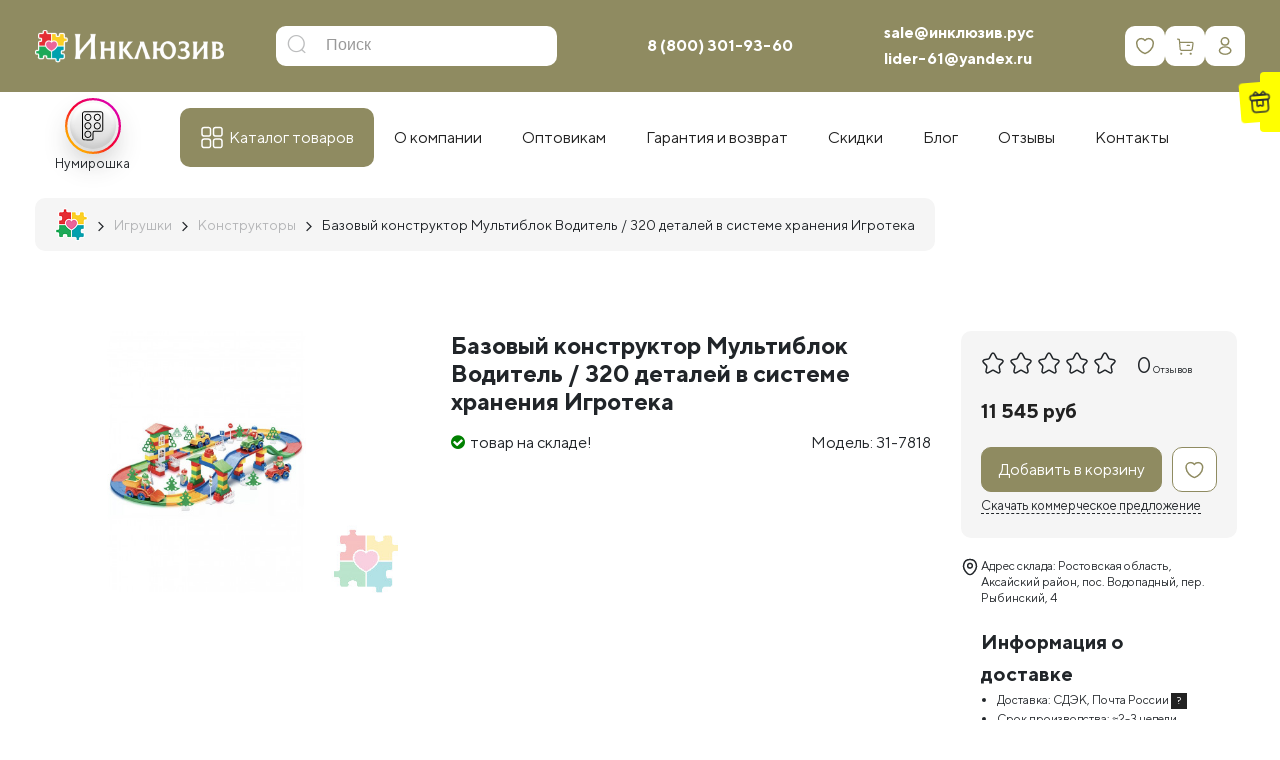

--- FILE ---
content_type: text/html; charset=utf-8
request_url: https://xn--b1ajcbigm2l.xn--p1acf/igrushki-dlya-detskogo-sada/konstruktory/bazoviy-konstruktor-multiblok-voditel-320-detaley-v-sisteme-hraneniya-igroteka
body_size: 58202
content:
<!DOCTYPE html>
<!--[if IE]><![endif]-->
<!--[if IE 8 ]><html dir="ltr" lang="ru-RU" class="ie8"><![endif]-->
<!--[if IE 9 ]><html dir="ltr" lang="ru-RU" class="ie9"><![endif]-->
<!--[if (gt IE 9)|!(IE)]><!-->
<html dir="ltr" class="ltr" lang="ru-RU">
<!--<![endif]-->

<head>
  <meta charset="UTF-8" />
  <meta name="viewport" content="width=device-width,initial-scale=1,maximum-scale=1,user-scalable=no">
  <meta http-equiv="X-UA-Compatible" content="IE=edge">
  <title>Базовый конструктор Мультиблок Водитель / 320 деталей в системе хранения Игротека купить недорого.</title>
  <base href="https://xn--b1ajcbigm2l.xn--p1acf/" />  <meta name="description" content="Базовый конструктор Мультиблок Водитель / 320 деталей в системе хранения Игротека на сайте Инклюзив РУС купить по выгодной цене. Доставка. Гарантия." />  <meta name="keywords" content="развивающие игры, игрушки для детей, развивающие игрушки для детей, игры на развитие моторики" />  <script src="catalog/view/javascript/jquery/jquery-2.1.1.min.js" type="text/javascript"></script>
  <script src="catalog/view/javascript/bootstrap/js/bootstrap.min.js" type="text/javascript"></script>
  <script src="/catalog/view/theme/pav_simtech/javascript/_fancybox-3.5.7/jquery.fancybox_rutube.js"></script>

<link rel="apple-touch-icon" sizes="180x180" href="/image/favicons/apple-touch-icon.png">
<link rel="icon" type="image/png" sizes="32x32" href="/image/favicons/favicon-32x32.png">
<link rel="icon" type="image/png" sizes="16x16" href="/image/favicons/favicon-16x16.png"><link rel="manifest" href="/image/favicons/site.webmanifest">
<link rel="mask-icon" href="/image/favicons/safari-pinned-tab.svg" color="#5bbad5">
<link rel="shortcut icon" href="/favicon.ico">
<meta name="msapplication-TileColor" content="#da532c">
<meta name="msapplication-config" content="/image/favicons/browserconfig.xml">
<meta name="theme-color" content="#8F8B61">

  <link href="catalog/view/javascript/font-awesome/css/font-awesome.min.css" rel="stylesheet" type="text/css" />
  <link href="catalog/view/theme/pav_simtech/stylesheet/material-design-iconic-font.min.css" rel="stylesheet">
  <link href="catalog/view/theme/pav_simtech/fonts/ttnorms/ttnorms.css" rel="stylesheet">
  <link href="catalog/view/theme/pav_simtech/fonts/fontello/css/fontello.css" rel="stylesheet">
  <link href="catalog/view/theme/pav_simtech/fonts/fontello/css/fontello-ie7.css" rel="stylesheet">
  <link href="/catalog/view/theme/pav_simtech/javascript/_fancybox-3.5.7/jquery.fancybox.min.css" rel="stylesheet">

  <link href="catalog/view/theme/pav_simtech/stylesheet/bootstrap-grid.css" rel="stylesheet">
  <link href="catalog/view/theme/pav_simtech/stylesheet/bootstrap.css" rel="stylesheet">  <link href="catalog/view/javascript/jquery/magnific/magnific-popup.css?v=13032023" type="text/css" rel="stylesheet" media="screen" />  <link href="catalog/view/javascript/jquery/datetimepicker/bootstrap-datetimepicker.min.css?v=13032023" type="text/css" rel="stylesheet" media="screen" />  <link href="catalog/view/javascript/ex-reviews/dropzone/min/dropzone.min.css?v=13032023" type="text/css" rel="stylesheet" media="screen" />  <link href="catalog/view/javascript/ex-reviews/owl-carousel/owl.carousel.css?v=13032023" type="text/css" rel="stylesheet" media="screen" />  <link href="catalog/view/javascript/ex-reviews/extended_reviews.css?v=13032023" type="text/css" rel="stylesheet" media="screen" />  <link href="catalog/view/theme/default/stylesheet/mmlivesearch.css?v=13032023" type="text/css" rel="stylesheet" media="screen" />  <link href="catalog/view/theme/pav_simtech/stylesheet/customize.css?v=13032023" type="text/css" rel="stylesheet" media="screen" />  <link href="catalog/view/javascript/jquery/swiper/css/swiper.min.css?v=13032023" type="text/css" rel="stylesheet" media="screen" />  <link href="catalog/view/javascript/jquery/swiper/css/opencart.css?v=13032023" type="text/css" rel="stylesheet" media="screen" />  <link href="catalog/view/javascript/font-awesome/css/font-awesome.min.css?v=13032023" type="text/css" rel="stylesheet" media="screen" />  <link href="catalog/view/theme/pav_simtech/stylesheet/stylesheet.css?v=13032023" type="text/css" rel="stylesheet" media="screen" />  <link href="catalog/view/theme/pav_simtech/stylesheet/pavmegamenu/style.css?v=13032023" type="text/css" rel="stylesheet" media="screen" />  <script src="catalog/view/javascript/jquery/magnific/jquery.magnific-popup.min.js?v=29112022" type="text/javascript"></script>  <script src="catalog/view/javascript/jquery/datetimepicker/moment/moment.min.js?v=29112022" type="text/javascript"></script>  <script src="catalog/view/javascript/jquery/datetimepicker/moment/moment-with-locales.min.js?v=29112022" type="text/javascript"></script>  <script src="catalog/view/javascript/jquery/datetimepicker/bootstrap-datetimepicker.min.js?v=29112022" type="text/javascript"></script>  <script src="catalog/view/javascript/ex-reviews/dropzone/min/dropzone.min.js?v=29112022" type="text/javascript"></script>  <script src="catalog/view/javascript/ex-reviews/dropzone/min/exif.min.js?v=29112022" type="text/javascript"></script>  <script src="catalog/view/javascript/ex-reviews/owl-carousel/owl.carousel.min.js?v=29112022" type="text/javascript"></script>  <script src="catalog/view/theme/pav_simtech/javascript/customize.js?v=29112022" type="text/javascript"></script>  <script src="catalog/view/javascript/jquery/swiper/js/swiper.js?v=29112022" type="text/javascript"></script>  <script src="catalog/view/theme/pav_simtech/javascript/common.js?v=29112022" type="text/javascript"></script>  <link href="https://xn--b1ajcbigm2l.xn--p1acf/igrushki-dlya-detskogo-sada/konstruktory/bazoviy-konstruktor-multiblok-voditel-320-detaley-v-sisteme-hraneniya-igroteka" rel="canonical" />  <link href="https://xn--b1ajcbigm2l.xn--p1acf/image/catalog/logofserf.png" rel="icon" /><!-- Yandex.Metrika counter -->
<script type="text/javascript" >
   (function(m,e,t,r,i,k,a){m[i]=m[i]||function(){(m[i].a=m[i].a||[]).push(arguments)};
   m[i].l=1*new Date();k=e.createElement(t),a=e.getElementsByTagName(t)[0],k.async=1,k.src=r,a.parentNode.insertBefore(k,a)})
   (window, document, "script", "https://mc.yandex.ru/metrika/tag.js", "ym");

   ym(69478846, "init", {
        clickmap:true,
        trackLinks:true,
        accurateTrackBounce:true,
        webvisor:true
   });
</script>
<noscript><div><img src="https://mc.yandex.ru/watch/69478846" style="position:absolute; left:-9999px;" alt="" /></div></noscript>
<!-- /Yandex.Metrika counter -->

<!-- Global site tag (gtag.js) - Google Analytics -->
<script async src="https://www.googletagmanager.com/gtag/js?id=UA-196371761-1"></script>
<script>
  window.dataLayer = window.dataLayer || [];
  function gtag(){dataLayer.push(arguments);}
  gtag('js', new Date());

  gtag('config', 'UA-196371761-1');
</script>

  <link href="catalog/view/theme/pav_simtech/stylesheet/additional.css" rel="stylesheet">
</head>

<body class="">
  <div class="row-offcanvas row-offcanvas-left">
    <header id="style-header" class="header">
      <div class="header-main space-padding-tb-20 clearfix">
        <div class="container">
          <div class="header-middle row align-items-center clearfix">
            <div class="col-md-2 header-logo col-5">
              <div id="logo"><a href="https://xn--b1ajcbigm2l.xn--p1acf/"><img src="https://xn--b1ajcbigm2l.xn--p1acf/image/catalog/logo/logo_white.png" title="ООО «ИНКЛЮЗИВ РУС»" alt="ООО «ИНКЛЮЗИВ РУС»" class="img-responsive" /></a></div>
            </div>            <div class="mainmenu-search col-md-4 col-7 col-sm-4"><div id="search" class="input-group">
  <input type="text" 
			name="search" autocomplete="off"
		 value="" placeholder="Поиск" class="form-control input-lg" />
  <span class="input-group-btn">
    <button type="button" class="btn btn-default btn-lg"><i class="icon-search"></i></button>
  </span>
</div>
            </div>
            <div class="col-md-6 phone-cart">
              <div class="d-flex justify-content-between align-items-center">
                <div id="phone" class="clearfix">
                  <span class="wrapphone">
                    <span class="phone-color"><a href="tel:88003019360 ">8 (800) 301-93-60 </a></span>
                  </span>
                </div>
                <div id="header_email" class="clearfix">
                  <a href="mailto:sale@инклюзив.рус">sale@инклюзив.рус</a><br>
                  <a href="mailto:lider-61@yandex.ru">lider-61@yandex.ru</a>
                </div>
                <div class="top_icons">
                  <a href="/wishlist/" class="sq icon_wishlist" id="wishlist-total"><spanclass="hide">0</span></a><div id="cart" class="btn-group btn-block">
  <button type="button" data-toggle="dropdown" data-loading-text="Загрузка..." class="sq icon_cart btn-inverse btn-lg btn-block dropdown-toggle">
      <span class="cart-total hide">0</span>
  </button>
  <ul class="dropdown-menu pull-right">    <li>
      <p class="text-center">Ваша корзина пуста!</p>
    </li>  </ul>
</div>
                  <a href="/my-account/" class="sq icon_account"></a><!-- $('#pav-user-login-popup').modal('show'); -->
                </div>
              </div>
            </div>          </div>


        </div>
      </div>      <div class="mega-menu-wrap">
        <div class="container hidden-xs hidden-sm">
          <div class="mega-menu align-items-center d-md-flex">
  <nav id="pav-megamenu" class="navbar navbar-default megamenu-v2">
	<div class="collapse navbar-collapse hidde-sm hidden-xs" id="bs-megamenu">
	  <ul class="nav navbar-nav megamenu ">
      <li class="stories_trigger_wrap">
        <div class="stories_trigger">
            <div class="stories_icon"><img src="/image/catalog/blog/home/stories2.svg" alt=""></div>
            <div class="stories_name">Нумирошка</div>
        </div>
        <div class="stories_popup">
            <div id="stories"></div>
            <div class="js_close"></div>
        </div>
      </li>
	    <li class="parent dropdown catalog aligned-fullwidth">
	      <a class="dropdown-toggle" href="/vse-tovary/"><span class="menu-title">Каталог товаров</span><b class="caret"></b></a>
	      <div class="dropdown-menu level1"><div class="container"><ul class="ul-level1">        <li class="with-dropdown li-level1">
        <a href="https://xn--b1ajcbigm2l.xn--p1acf/nabori-psihologa/" class="with-icon"> <!-- data-toggle="dropdown" --><svg width="24" height="24" viewBox="0 0 24 24" fill="none" xmlns="http://www.w3.org/2000/svg">
			<path d="M23.5095 0H0.490459C0.289834 0 0.126709 0.162597 0.126709 0.363409V21.1369C0.126709 21.3373 0.289459 21.5003 0.490459 21.5003H0.878584V23.6145C0.878584 23.8149 1.04133 23.9779 1.24233 23.9779H3.36371C3.52496 23.9779 3.66708 23.8715 3.71246 23.7171L4.36458 21.5007H19.635L20.2871 23.7171C20.3325 23.8715 20.4746 23.9779 20.6358 23.9779H22.7576C22.9582 23.9779 23.1213 23.8153 23.1213 23.6145V21.5003H23.5095C23.7101 21.5003 23.8732 21.3377 23.8732 21.1369V0.363409C23.8728 0.162597 23.7101 0 23.5095 0ZM0.854209 7.71963H23.1457V13.7811H0.854209V7.71963ZM23.1457 0.726443V6.99281H0.854209V0.726443H23.1457ZM3.09146 23.2511H1.60571V21.5003H3.60671L3.09146 23.2511ZM22.3942 23.2511H20.9085L20.3932 21.5003H22.3942V23.2511ZM22.758 20.7735H19.9076H4.09271H1.24233H0.854209V14.5075H23.1457V20.7735H22.758Z" />
			<path d="M12 6.25662C13.218 6.25662 14.2088 5.2668 14.2088 4.04994C14.2088 2.83308 13.218 1.84326 12 1.84326C10.782 1.84326 9.79126 2.83346 9.79126 4.04994C9.79126 5.2668 10.782 6.25662 12 6.25662ZM12 2.5697C12.8168 2.5697 13.4813 3.23358 13.4813 4.04994C13.4813 4.86592 12.8168 5.5298 12 5.5298C11.1833 5.5298 10.5188 4.86592 10.5188 4.04994C10.5188 3.23396 11.1833 2.5697 12 2.5697ZM12 8.54347C10.782 8.54347 9.79126 9.53329 9.79126 10.7502C9.79126 11.967 10.782 12.9568 12 12.9568C13.218 12.9568 14.2088 11.967 14.2088 10.7502C14.2088 9.53329 13.218 8.54347 12 8.54347ZM12 12.23C11.1833 12.23 10.5188 11.5661 10.5188 10.7502C10.5188 9.93417 11.1833 9.27029 12 9.27029C12.8168 9.27029 13.4813 9.93417 13.4813 10.7502C13.4813 11.5661 12.8168 12.23 12 12.23ZM12 15.2437C10.782 15.2437 9.79126 16.2335 9.79126 17.4504C9.79126 18.6672 10.782 19.657 12 19.657C13.218 19.657 14.2088 18.6672 14.2088 17.4504C14.2088 16.2335 13.218 15.2437 12 15.2437ZM12 18.9302C11.1833 18.9302 10.5188 18.2663 10.5188 17.4504C10.5188 16.6344 11.1833 15.9705 12 15.9705C12.8168 15.9705 13.4813 16.6344 13.4813 17.4504C13.4813 18.2663 12.8168 18.9302 12 18.9302Z" />
		</svg>Наборы для психолога <span></span></a>

          <div class="dropdown-menu-level2">              <ul class="list-unstyled">                <li><a href="https://xn--b1ajcbigm2l.xn--p1acf/nabori-psihologa/komplekty-psihologa/">Комплекты психолога</a></li>                <li><a href="https://xn--b1ajcbigm2l.xn--p1acf/nabori-psihologa/nabor-psihologa-klassicheskii/">Наборы для психолога «Классический»</a></li>                <li><a href="https://xn--b1ajcbigm2l.xn--p1acf/nabori-psihologa/nabor-psihologa-start/">Наборы для психолога «Старт»</a></li>                <li><a href="https://xn--b1ajcbigm2l.xn--p1acf/nabori-psihologa/nabor-psihologa-inklusive/">Наборы для психолога Инклюзив</a></li>              </ul>          </div>
        </li>        <li class="menu-category180"><a href="https://xn--b1ajcbigm2l.xn--p1acf/razvivayushchie_stoly_psihologa/" class="with-icon"><svg width="24" height="25" viewBox="0 0 24 25" fill="none" xmlns="http://www.w3.org/2000/svg">
<path fill-rule="evenodd" clip-rule="evenodd" d="M1.0669 6.00955C1.0104 6.09656 1 6.3054 1 7.35392C1 8.53344 1.0043 8.59987 1.08594 8.68795C1.16599 8.77432 1.22915 8.78067 2.00977 8.78067H2.84766V14.2428V19.7049L2.94709 19.8057C3.04312 19.903 3.07986 19.9065 4.01383 19.9065C4.96937 19.9065 4.98226 19.9052 5.07455 19.7992L5.16797 19.6919V14.2363V8.78067H9.42188H13.6758V14.2428V19.7049L13.7752 19.8057L13.8747 19.9065H17.4201H20.9655L21.0589 19.7992L21.1523 19.6919V14.2363V8.78067H21.9902C22.7708 8.78067 22.834 8.77432 22.9141 8.68795C22.9957 8.59987 23 8.53344 23 7.35392C23 6.3054 22.9896 6.09656 22.9331 6.00955L22.8662 5.90649H12H1.13376L1.0669 6.00955ZM22.3984 7.34358V8.13166H12H1.60156V7.34358V6.5555H12H22.3984V7.34358ZM4.56641 14.0191V19.2575H4.00781H3.44922V14.0191V8.78067H4.00781H4.56641V14.0191ZM20.5508 11.2376V13.6946H17.4141H14.2773V11.2376V8.78067H17.4141H20.5508V11.2376ZM15.4454 10.6667C15.4144 10.6801 15.37 10.7448 15.3468 10.8106C15.2841 10.9886 15.3635 11.1393 15.6388 11.3651L15.8791 11.5621H17.4141H18.949L19.1893 11.3651C19.4706 11.1345 19.5528 10.9749 19.4737 10.813C19.4036 10.6695 19.352 10.6365 19.1956 10.6357C19.1125 10.6352 19.0111 10.6848 18.9163 10.7721L18.7676 10.9094L17.4202 10.9112L16.0729 10.9131L15.9102 10.774C15.7564 10.6426 15.5901 10.6042 15.4454 10.6667ZM20.5508 16.8005V19.2575H17.4141H14.2773V16.8005V14.3436H17.4141H20.5508V16.8005ZM15.4909 16.1999C15.4375 16.2228 15.3719 16.2933 15.3452 16.3567C15.2723 16.5292 15.36 16.6982 15.6418 16.928L15.8833 17.125H17.4182H18.9531L19.1929 16.9142C19.3248 16.7984 19.4539 16.6609 19.4797 16.6088C19.5472 16.4727 19.4568 16.2659 19.2993 16.1955C19.1823 16.1432 19.1543 16.1521 18.9453 16.3074L18.7183 16.476H17.3976H16.077L15.9184 16.3416C15.7277 16.1801 15.6202 16.1444 15.4909 16.1999Z" />
</svg>Профессиональные столы психолога</a></li>        <li class="menu-category166"><a href="https://xn--b1ajcbigm2l.xn--p1acf/dlylogopeda/" class="with-icon"><svg width="24" height="25" viewBox="0 0 24 25" fill="none" xmlns="http://www.w3.org/2000/svg">
<path fill-rule="evenodd" clip-rule="evenodd" d="M7.06891 3.02136L6.97266 3.08845V4.45788V5.82731L5.54395 8.15298L4.11523 10.4786L2.62873 10.4795C1.24385 10.4804 1.13737 10.4857 1.07111 10.5586C1.00563 10.6306 1 11.1186 1 16.7073C1 21.8798 1.00902 22.7901 1.06093 22.8608C1.11804 22.9385 1.19057 22.9446 2.21382 22.9565C3.24443 22.9685 3.31163 22.9645 3.40973 22.8854L3.51367 22.8017L3.52583 21.0663L3.53795 19.3309H12H20.4621L20.4742 21.0663L20.4863 22.8017L20.5903 22.8854C20.6884 22.9645 20.7556 22.9685 21.7862 22.9565C22.8094 22.9446 22.882 22.9385 22.9391 22.8608C22.991 22.7901 23 21.8788 23 16.6999C23 10.8659 22.9969 10.6191 22.9214 10.5512C22.85 10.4869 22.5879 10.4804 20.0425 10.4804H17.2422V6.81155C17.2422 3.71059 17.2327 3.12988 17.1812 3.05971C17.1215 2.97852 17.0135 2.97647 12.1427 2.96552C7.67872 2.95548 7.15523 2.96121 7.06891 3.02136ZM16.759 6.96372L16.748 10.459L12.0967 10.4699L7.44531 10.4808V6.97458V3.46842H12.1077H16.77L16.759 6.96372ZM8.18536 3.96255L8.08984 4.02908V6.95239C8.08984 9.55294 8.09732 9.88314 8.15735 9.94291C8.21776 10.003 8.6352 10.0101 12.1081 10.0101H15.9912L16.0581 9.91504C16.1171 9.83132 16.125 9.47777 16.125 6.9435C16.125 4.124 16.1233 4.06529 16.0391 3.98149C15.9544 3.89726 15.8958 3.89598 12.117 3.89598C8.71452 3.89598 8.27005 3.9035 8.18536 3.96255ZM15.6523 5.77724C15.6523 6.8992 15.6419 7.14543 15.5942 7.14543C15.5622 7.14543 15.2322 7.02999 14.8609 6.8889C14.4897 6.7478 14.1533 6.63245 14.1135 6.63253C14.0736 6.63266 13.722 6.8154 13.332 7.03863L12.623 7.44455L11.9548 6.75374C11.3601 6.13891 11.2747 6.06597 11.1784 6.09C11.1038 6.10864 10.6864 6.57554 9.83442 7.59326C9.15478 8.40515 8.59052 9.06945 8.58059 9.06945C8.57062 9.06945 8.5625 8.02086 8.5625 6.73925V4.40905H12.1074H15.6523V5.77724ZM12.4591 4.79219C11.9939 4.94034 11.749 5.48855 11.9523 5.92689C12.2614 6.59332 13.1954 6.57421 13.4804 5.89559C13.6898 5.39676 13.3387 4.82194 12.7947 4.77299C12.6766 4.76239 12.5256 4.77102 12.4591 4.79219ZM12.955 5.34361C12.9958 5.38239 13.0416 5.47581 13.0567 5.55119C13.0799 5.66646 13.0634 5.709 12.9536 5.81829C12.8017 5.96951 12.6587 5.98392 12.5048 5.86344C12.2883 5.694 12.3219 5.39192 12.569 5.28563C12.7239 5.21906 12.8428 5.23693 12.955 5.34361ZM12.5836 8.13044L13.8879 9.51839L12.6463 9.52972C11.9633 9.53596 10.8304 9.53596 10.1286 9.52972L8.85267 9.51839L10.0258 8.1171C10.6711 7.34643 11.217 6.72185 11.2391 6.72916C11.2612 6.73647 11.8662 7.36708 12.5836 8.13044ZM6.97266 8.64189V10.4804H5.83042C5.20217 10.4804 4.69458 10.4648 4.70249 10.4459C4.73463 10.3683 6.9397 6.80338 6.95551 6.80338C6.96496 6.80338 6.97266 7.63071 6.97266 8.64189ZM14.5631 7.29102C14.7722 7.37106 15.1032 7.49766 15.2987 7.57235L15.654 7.70814L15.6425 8.61325L15.6309 9.51839H15.0923H14.5538L13.7511 8.66507L12.9484 7.81174L13.2799 7.62225C13.4622 7.51801 13.7177 7.3696 13.8477 7.29247C13.9776 7.2153 14.1062 7.15065 14.1334 7.14881C14.1606 7.14693 14.3539 7.21093 14.5631 7.29102ZM22.5273 11.8913V12.832H12H1.47266V11.8913V10.9507H12H22.5273V11.8913ZM3.01953 17.8772V22.4521H2.24609H1.47266V17.8772V13.3023H2.24609H3.01953V17.8772ZM20.4648 15.0125V16.7228H12H3.53516V15.0125V13.3023H12H20.4648V15.0125ZM22.5273 17.8772V22.4521H21.7539H20.9805V17.8772V13.3023H21.7539H22.5273V17.8772ZM20.4648 18.0482V18.8606H12H3.53516V18.0482V17.2358H12H20.4648V18.0482Z" />
</svg>Логопедические столы, наборы логопеда</a></li>        <li class="with-dropdown li-level1">
        <a href="https://xn--b1ajcbigm2l.xn--p1acf/kabinet-logopeda/" class="with-icon"> <!-- data-toggle="dropdown" --><svg width="24" height="25" viewBox="0 0 24 25" fill="none" xmlns="http://www.w3.org/2000/svg">
<path fill-rule="evenodd" clip-rule="evenodd" d="M2.95319 2.58222L2.8477 2.69746V3.77962V4.86174H2.07628C1.25395 4.86174 1.12775 4.88855 1.04774 5.08042C1.01336 5.16292 1.00004 7.55894 1.00004 13.6707C1.00004 22.7169 0.992008 22.3561 1.19534 22.4414C1.28626 22.4795 22.7138 22.4795 22.8048 22.4414C23.0081 22.3561 23 22.7169 23 13.6707C23 7.55894 22.9867 5.16292 22.9523 5.08042C22.8723 4.88855 22.7461 4.86174 21.9238 4.86174H21.1524V3.77962V2.69746L21.0469 2.58222C20.9142 2.43713 20.8063 2.43562 19.6438 2.5625C18.1535 2.72521 17.0093 2.95168 15.7598 3.33128C14.6675 3.66317 13.8995 3.95998 12.5709 4.56375L12.0031 4.82183L11.1959 4.45876C8.71603 3.34339 6.7194 2.80006 4.13947 2.53855C3.16219 2.43947 3.08102 2.44248 2.95319 2.58222ZM5.08207 3.45524C6.95624 3.71576 8.86324 4.2784 10.7754 5.13489L11.5918 5.50059L11.6027 13.4881L11.6136 21.4756L10.9367 21.1712C8.85147 20.2336 6.79696 19.6665 4.58381 19.4179C4.12632 19.3665 3.71288 19.3244 3.66509 19.3244C3.57817 19.3244 3.57817 19.3233 3.57817 11.3113V3.29831L3.99711 3.33048C4.22751 3.34818 4.71577 3.4043 5.08207 3.45524ZM20.4219 11.3113V19.3103L19.8526 19.3667C17.4629 19.6032 15.2175 20.1998 13.0634 21.1706L12.3865 21.4756L12.3974 13.4881L12.4082 5.50059L13.2247 5.13489C15.1496 4.27271 17.0568 3.71111 18.9187 3.4583C19.8372 3.33358 19.8827 3.32855 20.1748 3.31968L20.4219 3.31217V11.3113ZM2.8477 12.7301C2.8477 17.4593 2.86227 19.8299 2.89166 19.8899C2.96651 20.0428 3.07303 20.0715 3.84225 20.1464C5.3768 20.2958 6.54129 20.5042 7.74614 20.8451C8.32931 21.0101 9.47309 21.4028 9.87309 21.5753L10.0879 21.6679L5.90922 21.6701L1.73051 21.6723V13.6661V5.66001H2.28911H2.8477V12.7301ZM22.2696 13.6661V21.6723H18.0944C15.7981 21.6723 13.9274 21.664 13.9372 21.654C13.9823 21.6077 15.2643 21.1474 15.8243 20.9764C17.2678 20.5354 18.4496 20.3074 20.1402 20.1439C20.9377 20.0667 21.0343 20.0414 21.1084 19.8899C21.1378 19.8299 21.1524 17.4593 21.1524 12.7301V5.66001H21.711H22.2696V13.6661Z" />
</svg>Кабинет логопеда <span></span></a>

          <div class="dropdown-menu-level2">              <ul class="list-unstyled">                <li><a href="https://xn--b1ajcbigm2l.xn--p1acf/kabinet-logopeda/knigi-posobiya-rabochie-tetradi-i-albomi/">Книги, пособия, рабочие тетради и альбомы</a></li>                <li><a href="https://xn--b1ajcbigm2l.xn--p1acf/kabinet-logopeda/logopedicheskie-zondi-zondozameniteli-rasshiriteli/">Логопедические зонды, зондозаменители, расширители</a></li>                <li><a href="https://xn--b1ajcbigm2l.xn--p1acf/kabinet-logopeda/logopedicheskie-igrushki/">Логопедические игрушки</a></li>                <li><a href="https://xn--b1ajcbigm2l.xn--p1acf/kabinet-logopeda/logopedicheskiy-massag/">Логопедический массаж</a></li>                <li><a href="https://xn--b1ajcbigm2l.xn--p1acf/kabinet-logopeda/massageri-vibromassageri-logopedicheskie/">Массажеры, вибромассажеры логопедические</a></li>                <li><a href="https://xn--b1ajcbigm2l.xn--p1acf/kabinet-logopeda/nabori-nastolnih-igr-i-kartochek/">Наборы настольных игр и карточек</a></li>                <li><a href="https://xn--b1ajcbigm2l.xn--p1acf/kabinet-logopeda/oborudovanie-dlya-logopedicheskih-zanyatiy/">Оборудование для логопедических занятий</a></li>                <li><a href="https://xn--b1ajcbigm2l.xn--p1acf/kabinet-logopeda/programmnie-kompleksi/">Программные комплексы</a></li>              </ul>          </div>
        </li>        <li class="with-dropdown li-level1">
        <a href="https://xn--b1ajcbigm2l.xn--p1acf/dary-fryobelya-montessori-sensorika/" class="with-icon"> <!-- data-toggle="dropdown" --><svg width="24" height="25" viewBox="0 0 24 25" fill="none" xmlns="http://www.w3.org/2000/svg">
<path d="M12.2066 3.89463C9.60812 3.89463 7.40265 5.61287 6.6388 7.99006C6.63466 7.99006 6.63073 7.99005 6.62657 7.98269C4.55425 9.23411 2.41899 10.2185 0.375 11.5222C0.375 11.5222 0.416031 15.8864 0.375 18.3467L6.26498 21.0632V21.0713L6.2745 21.064H6.27722L10.4395 19.1923C10.4549 19.2114 10.4605 19.2239 10.4775 19.243C10.6735 19.4681 10.9897 19.7542 11.4767 20.0343C12.4506 20.5944 14.1034 21.1257 16.8718 21.1257C19.6403 21.1257 21.293 20.5944 22.267 20.0343C22.754 19.7542 23.0702 19.4681 23.2661 19.243C23.4621 19.0179 23.5502 18.8247 23.5502 18.8247L23.625 18.6554L23.5285 18.4985L20.349 13.2704L18.0531 9.49701C17.9573 6.31585 15.3662 3.89185 12.2066 3.89185L12.2066 3.89463ZM12.2066 4.59921C14.3936 4.59921 16.2442 5.87759 16.9996 7.76711L16.8718 7.55664L13.3947 13.2718L13.1935 13.6021V10.8016L13.203 10.7942L13.1935 10.7868C11.187 9.84908 9.27903 9.13333 7.28312 8.26706C7.93692 6.14283 9.88863 4.59823 12.2066 4.59823V4.59921ZM6.65103 8.72221L11.5691 10.7961L6.54093 13.1974L1.76696 11.5241L6.65103 8.72221ZM16.8718 8.90107L19.7563 13.642L22.8176 18.676C22.792 18.7143 22.8076 18.7061 22.7442 18.7792C22.5988 18.9462 22.3452 19.1819 21.9231 19.4247C21.079 19.9102 19.5524 20.4238 16.8718 20.4238C14.1913 20.4238 12.6634 19.9102 11.8192 19.4247C11.3971 19.1819 11.1449 18.9462 10.9995 18.7792C10.9364 18.7064 10.9517 18.7137 10.9261 18.676L13.9873 13.642L16.8718 8.90107ZM12.5329 11.1153V14.6893L10.1703 18.5728L6.93378 20.0288L6.99223 13.7603L12.5329 11.1153ZM1.07098 11.8764L6.33159 13.8787L6.27314 20.2944L1.04923 17.915L1.07098 11.8764H1.07098Z" />
</svg>
Дары Фрёбеля, Монтессори, Сенсорика <span></span></a>

          <div class="dropdown-menu-level2">              <ul class="list-unstyled">                <li><a href="https://xn--b1ajcbigm2l.xn--p1acf/dary-fryobelya-montessori-sensorika/dary-fryobelya/">Дары Фрёбеля</a></li>                <li><a href="https://xn--b1ajcbigm2l.xn--p1acf/dary-fryobelya-montessori-sensorika/montessori/">Модули Монтессори</a></li>                <li><a href="https://xn--b1ajcbigm2l.xn--p1acf/dary-fryobelya-montessori-sensorika/sensorika/">Сенсорика</a></li>              </ul>          </div>
        </li>        <li class="with-dropdown li-level1">
        <a href="https://xn--b1ajcbigm2l.xn--p1acf/razvivayshieigryinabory/" class="with-icon"> <!-- data-toggle="dropdown" --><svg width="24" height="25" viewBox="0 0 24 25" fill="none" xmlns="http://www.w3.org/2000/svg">
<path fill-rule="evenodd" clip-rule="evenodd" d="M2.40982 1.82954C1.96705 1.93466 1.52821 2.25403 1.29853 2.63845C0.980198 3.17123 1.00025 2.48893 1.00025 12.7831C1.00025 23.0772 0.980198 22.3949 1.29853 22.9277C1.53442 23.3224 1.90807 23.5928 2.39873 23.7236C2.75024 23.8173 21.2474 23.8172 21.5981 23.7235C22.3167 23.5314 22.7866 23.0271 22.9438 22.2795C23.0187 21.9229 23.0187 3.64321 22.9438 3.28659C22.8134 2.66643 22.4633 2.21205 21.9158 1.95249L21.5981 1.80193L12.0932 1.79453C6.64948 1.79031 2.51207 1.80525 2.40982 1.82954ZM11.6192 4.13131C11.6192 5.62925 11.6142 5.72355 11.5363 5.69362C11.0962 5.52466 10.5181 5.54994 10.0746 5.75756C9.65392 5.95456 9.37636 6.22892 9.16521 6.6564C8.99792 6.99509 8.98815 7.03991 8.98815 7.47038C8.98815 7.90166 8.99768 7.9452 9.16697 8.28801C9.37612 8.71146 9.65198 8.98174 10.0832 9.18576C10.5165 9.39082 11.0982 9.41535 11.5363 9.24714C11.6142 9.21721 11.6192 9.31151 11.6192 10.8095V12.4036H9.57859H7.53796L7.42162 12.52C7.24366 12.6981 7.26841 12.8744 7.51117 13.159C7.94001 13.6617 7.92982 14.26 7.48463 14.7144C7.02853 15.1799 6.37542 15.1763 5.90515 14.7058C5.44205 14.2424 5.42797 13.6734 5.86676 13.159C6.10952 12.8744 6.13427 12.6981 5.95631 12.52L5.83997 12.4036H3.79843H1.7569L1.76965 7.88543L1.78245 3.36728L1.91718 3.09277C1.99127 2.94179 2.10343 2.78445 2.16648 2.74313C2.47752 2.53921 2.42319 2.54144 7.12747 2.53926L11.6192 2.53717V4.13131ZM21.5033 2.59025C21.7894 2.66951 21.9341 2.79617 22.0811 3.09567L22.2144 3.36728L22.2272 7.88543L22.24 12.4036H20.6459C19.1479 12.4036 19.0537 12.3986 19.0836 12.3207C19.2627 11.8535 19.2287 11.2886 18.9925 10.8094C18.7909 10.4002 18.5081 10.1264 18.0749 9.92109C17.7882 9.78515 17.7155 9.77096 17.3054 9.77096C16.8781 9.77096 16.8325 9.78092 16.4944 9.94813C16.0672 10.1594 15.793 10.4371 15.5961 10.8581C15.3886 11.3018 15.3634 11.8803 15.5322 12.3207C15.5621 12.3986 15.4679 12.4036 13.9708 12.4036H12.3777V10.3618V8.31989L12.2613 8.20348C12.0834 8.02541 11.9071 8.05017 11.6227 8.29309C11.1086 8.73214 10.54 8.71806 10.0769 8.25467C9.6077 7.78516 9.60291 7.14911 10.065 6.67751C10.5042 6.22925 11.1191 6.21749 11.6227 6.64767C11.9071 6.89059 12.0834 6.91535 12.2613 6.73728L12.3777 6.62087V4.579V2.53717L16.8457 2.53746C19.968 2.5376 21.3708 2.55354 21.5033 2.59025ZM17.693 10.5793C17.9673 10.676 18.2815 10.9897 18.3729 11.2581C18.518 11.6842 18.4427 12.0407 18.1301 12.4071C17.8873 12.6917 17.8626 12.8681 18.0406 13.0461L18.1569 13.1625H20.1984H22.24L22.2272 17.6807L22.2144 22.1989L22.0805 22.4717C21.9767 22.6833 21.8969 22.7737 21.725 22.8748L21.5033 23.0052L16.9405 23.018L12.3777 23.0308V21.4357C12.3777 19.9369 12.3827 19.8426 12.4605 19.8725C12.9289 20.0523 13.4919 20.0178 13.9745 19.7796C14.3793 19.5799 14.649 19.2986 14.8613 18.8547C14.9944 18.5762 15.0087 18.5026 15.0087 18.0933C15.0087 17.6657 14.9988 17.6201 14.8316 17.2818C14.6205 16.8543 14.3429 16.5799 13.9222 16.3829C13.4788 16.1753 12.9006 16.15 12.4605 16.319C12.3827 16.3489 12.3777 16.2546 12.3777 14.7567V13.1625H14.4183H16.4589L16.5752 13.0461C16.7532 12.8681 16.7285 12.6917 16.4857 12.4071C16.0413 11.8862 16.0668 11.2577 16.55 10.823C16.8961 10.5116 17.273 10.4313 17.693 10.5793ZM4.91328 13.2455C4.73356 13.7141 4.76812 14.2774 5.00615 14.7604C5.20573 15.1654 5.48684 15.4352 5.93047 15.6476C6.20846 15.7808 6.28265 15.7952 6.68896 15.7952C7.09623 15.7952 7.16961 15.7808 7.45599 15.645C7.88914 15.4397 8.17192 15.1659 8.37358 14.7568C8.60976 14.2775 8.6438 13.7126 8.46465 13.2455C8.43474 13.1675 8.52898 13.1625 10.026 13.1625H11.6192V15.2044V17.2462L11.7356 17.3627C11.9135 17.5407 12.0897 17.516 12.3742 17.273C12.8766 16.844 13.4745 16.8541 13.9286 17.2996C14.3938 17.756 14.3902 18.4095 13.92 18.88C13.4569 19.3434 12.8882 19.3575 12.3742 18.9185C12.0897 18.6755 11.9135 18.6508 11.7356 18.8289L11.6192 18.9453V20.988V23.0308L7.05636 23.018L2.49354 23.0052L2.27187 22.8748C2.09993 22.7737 2.02019 22.6833 1.91632 22.4717L1.78245 22.1989L1.76965 17.6807L1.7569 13.1625H3.35097C4.84895 13.1625 4.94319 13.1675 4.91328 13.2455Z" />
</svg>
Развивающие игры и наборы <span></span></a>

          <div class="dropdown-menu-level2">              <ul class="list-unstyled">                <li><a href="https://xn--b1ajcbigm2l.xn--p1acf/razvivayshieigryinabory/materialy-dlya-doshkolnikov/">Материалы для дошкольников</a></li>                <li><a href="https://xn--b1ajcbigm2l.xn--p1acf/razvivayshieigryinabory/posobiya-dlya-izucheniya-matematiki-numiroshka-dlya-gruppovyh-i-individualnyh-zanyatij/">Пособия для изучения математики Нумирошка для групповых и индивидуальных занятий</a></li>                <li><a href="https://xn--b1ajcbigm2l.xn--p1acf/razvivayshieigryinabory/posobie-dlya-izucheniya-matematiki-po-metodike-numikon/">Пособия для изучения математики по методике Нумикон</a></li>                <li><a href="https://xn--b1ajcbigm2l.xn--p1acf/razvivayshieigryinabory/risovanie-v-tehnike-ebru/">Рисование в технике Эбру</a></li>              </ul>          </div>
        </li>        <li class="with-dropdown li-level1">
        <a href="https://xn--b1ajcbigm2l.xn--p1acf/sensornayakomnata/" class="with-icon"> <!-- data-toggle="dropdown" --><svg width="24" height="25" viewBox="0 0 24 25" fill="none" xmlns="http://www.w3.org/2000/svg">
<path fill-rule="evenodd" clip-rule="evenodd" d="M1.73788 1.92712C1.51303 1.99803 1.12953 2.39534 1.06058 2.62883C0.979808 2.90234 0.979808 16.2333 1.06058 16.5068C1.13493 16.7585 1.51445 17.1383 1.76611 17.2127C1.90249 17.2529 2.553 17.2684 4.11611 17.2684H6.27759L6.39002 17.1559C6.53882 17.007 6.53882 16.7964 6.39002 16.6475L6.27759 16.535H4.12019H1.96278L1.85036 16.4225L1.73788 16.31V9.5678V2.82561L1.85036 2.71313L1.96278 2.6006H12.0001H22.0374L22.1499 2.71313L22.2623 2.82561V9.5678V16.31L22.1499 16.4225C22.0384 16.5341 22.0303 16.535 21.1628 16.535C20.2953 16.535 20.2873 16.5359 20.1758 16.6475C20.1048 16.7184 20.0633 16.8124 20.0633 16.9017C20.0633 16.991 20.1048 17.085 20.1758 17.1559C20.2873 17.2675 20.2951 17.2684 21.1669 17.2684C21.7228 17.2684 22.1148 17.2479 22.2341 17.2127C22.4858 17.1383 22.8653 16.7585 22.9396 16.5068C23.0193 16.237 23.0205 2.90156 22.9409 2.63562C22.9109 2.5356 22.7973 2.35459 22.6884 2.23335C22.3277 1.83205 23.3519 1.86661 11.9805 1.87188C4.76973 1.87523 1.85256 1.89095 1.73788 1.92712ZM8.03829 4.03323C7.57356 4.51328 7.22016 5.15559 7.02119 5.88188C6.9138 6.27396 6.89653 6.42435 6.89548 6.97802C6.89323 8.11977 7.08075 8.56484 7.50209 8.41789C7.73313 8.33731 7.76548 8.20924 7.67825 7.72067C7.46054 6.50122 7.73382 5.54181 8.60235 4.47624C8.76916 4.27167 8.79665 4.21016 8.77401 4.09268C8.73965 3.91419 8.5931 3.79236 8.41273 3.79236C8.30246 3.79236 8.22036 3.84516 8.03829 4.03323ZM13.8837 3.87257C13.8306 3.91667 13.775 4.01581 13.7601 4.09282C13.7375 4.20998 13.7639 4.26989 13.9212 4.45951C14.7171 5.41883 15.0338 6.39644 14.8893 7.44785C14.7751 8.27813 14.7743 8.22226 14.9026 8.35065C15.0561 8.5042 15.2269 8.50076 15.3866 8.34093C15.5652 8.1623 15.6435 7.72956 15.6375 6.9551C15.6335 6.44645 15.6116 6.2571 15.5146 5.89132C15.3272 5.18483 14.957 4.50952 14.4959 4.03323C14.239 3.76788 14.0647 3.72213 13.8837 3.87257ZM10.6305 4.13824C9.56049 4.3705 8.62594 5.31208 8.40334 6.38214C8.30049 6.87681 8.31276 7.12034 8.4475 7.2551C8.6981 7.50587 9.06804 7.32033 9.06804 6.94391C9.06804 6.42179 9.35232 5.80015 9.76656 5.4164C10.4975 4.73935 11.4501 4.61517 12.3267 5.08266C12.968 5.42461 13.4661 6.23839 13.4661 6.94391C13.4661 7.32033 13.8361 7.50587 14.0867 7.2551C14.2215 7.12025 14.2337 6.87608 14.1305 6.38214C13.8042 4.82171 12.205 3.79653 10.6305 4.13824ZM10.9235 5.57394C10.5023 5.68464 10.1327 5.98767 9.9374 6.38214L9.82397 6.61132L9.81119 10.2087L9.79836 13.806L9.41288 13.0162C9.11922 12.4144 8.97243 12.1682 8.79646 11.982C8.36696 11.5276 7.79306 11.3576 7.20114 11.5094C6.68043 11.6428 6.31923 11.8752 6.31923 12.0767C6.31923 12.1369 6.58504 13.211 6.90995 14.4637C7.46004 16.5846 7.51955 16.7811 7.77519 17.321C8.65962 19.1886 9.65153 20.5228 10.1557 20.5228C10.3073 20.5228 10.4883 20.3272 10.4883 20.1634C10.4883 20.0554 10.4048 19.9443 10.0645 19.5987C9.56379 19.0903 9.21973 18.5564 8.60725 17.3371L8.19273 16.5121L7.67261 14.4953C7.38655 13.386 7.14543 12.4378 7.13673 12.3881C7.1245 12.318 7.16207 12.2838 7.30422 12.2354C7.7034 12.0996 8.10912 12.244 8.37351 12.616C8.44521 12.7168 8.80732 13.4387 9.17823 14.2202C9.54909 15.0018 9.89475 15.6773 9.94638 15.7214C10.0695 15.8266 10.268 15.8233 10.403 15.714L10.5112 15.6264L10.5341 11.1795C10.5568 6.77762 10.5579 6.73132 10.6515 6.60605C10.8309 6.3655 10.9774 6.29046 11.2671 6.29046C11.5568 6.29046 11.7032 6.3655 11.8827 6.60601C11.9751 6.72977 11.9777 6.7944 12.0001 9.52934L12.023 12.3262L12.1312 12.4138C12.3916 12.6247 12.6768 12.4711 12.7375 12.0872C12.7794 11.8218 12.8683 11.6705 13.0715 11.5187C13.2488 11.3862 13.6834 11.3862 13.8608 11.5187C14.1161 11.7093 14.1703 11.8316 14.1971 12.2768C14.2192 12.6424 14.2354 12.7035 14.3303 12.7805C14.5906 12.9914 14.8759 12.8378 14.9365 12.4539C14.9784 12.1885 15.0674 12.0372 15.2705 11.8854C15.4479 11.7529 15.8825 11.7529 16.0599 11.8854C16.3419 12.0961 16.3734 12.184 16.3982 12.8296C16.4196 13.3878 16.4281 13.4321 16.5293 13.5139C16.7898 13.7247 17.0749 13.5711 17.1356 13.1873C17.2051 12.7474 17.4503 12.5243 17.8642 12.5243C18.154 12.5243 18.3004 12.5993 18.4799 12.8399C18.573 12.9646 18.5745 13.0142 18.5864 16.2977C18.598 19.4695 18.5945 19.6367 18.5134 19.7894C18.4666 19.8777 18.3603 19.9911 18.2772 20.0415C17.8739 20.2863 17.7778 20.4921 17.9592 20.7229C18.208 21.0393 18.8612 20.7049 19.1814 20.0973L19.3074 19.8582V16.3517V12.8451L19.1508 12.5563C18.9763 12.2342 18.8322 12.0952 18.4876 11.9166C18.1656 11.7496 17.5791 11.7389 17.2715 11.8943C17.1597 11.9509 17.0637 11.9972 17.0583 11.9972C17.0528 11.9972 16.9844 11.8838 16.9063 11.7453C16.5364 11.0895 15.6701 10.8474 14.9976 11.2119L14.7344 11.3545L14.524 11.1358C14.2075 10.8066 13.9413 10.6956 13.4661 10.6947C13.1848 10.6942 13.036 10.7158 12.9301 10.7726C12.8494 10.8158 12.7731 10.8512 12.7604 10.8512C12.7477 10.8512 12.7313 9.89727 12.7238 8.73128L12.7102 6.61132L12.5868 6.37723C12.4046 6.03172 12.2655 5.88715 11.9567 5.7225C11.6614 5.56501 11.2063 5.49955 10.9235 5.57394ZM20.9088 8.58025C20.7972 8.69181 20.7963 8.69983 20.7963 9.5678C20.7963 10.4358 20.7972 10.4438 20.9088 10.5554C20.9796 10.6263 21.0736 10.6679 21.1628 10.6679C21.2521 10.6679 21.346 10.6263 21.4168 10.5554C21.5284 10.4438 21.5293 10.4358 21.5293 9.5678C21.5293 8.69983 21.5284 8.69181 21.4168 8.58025C21.346 8.50929 21.2521 8.46772 21.1628 8.46772C21.0736 8.46772 20.9796 8.50929 20.9088 8.58025ZM9.91353 21.0479L9.80106 21.1604V22.4021V23.6439L9.91353 23.7564C9.98441 23.8273 10.0783 23.8689 10.1676 23.8689C10.2568 23.8689 10.3507 23.8273 10.4216 23.7564C10.5341 23.6439 10.5341 23.6437 10.5341 22.6563V21.6687H14.5657H18.5973V22.6563C18.5973 23.6437 18.5973 23.6439 18.7097 23.7564C18.8585 23.9052 19.069 23.9052 19.2178 23.7564L19.3303 23.6439V22.4021V21.1604L19.2178 21.0479L19.1054 20.9353H14.5657H10.026L9.91353 21.0479Z" />
</svg>
Сенсорная комната <span></span></a>

          <div class="dropdown-menu-level2">              <ul class="list-unstyled">                <li><a href="https://xn--b1ajcbigm2l.xn--p1acf/sensornayakomnata/gotovye-komplekty-sensornyh-komnat/">Готовые комплекты сенсорных комнат</a></li>                <li><a href="https://xn--b1ajcbigm2l.xn--p1acf/sensornayakomnata/interaktivnie-skalodormi/">Интерактивные скалодромы</a></li>                <li><a href="https://xn--b1ajcbigm2l.xn--p1acf/sensornayakomnata/proektory/">Проекторы</a></li>                <li><a href="https://xn--b1ajcbigm2l.xn--p1acf/sensornayakomnata/svetozvukpanelo/">Светозвуковые панели</a></li>                <li><a href="https://xn--b1ajcbigm2l.xn--p1acf/sensornayakomnata/sensornye-ugolki/">Сенсорные уголки</a></li>                <li><a href="https://xn--b1ajcbigm2l.xn--p1acf/sensornayakomnata/fiberopticheskoe-oborudovanie/">Фибероптическое оборудование</a></li>              </ul>          </div>
        </li>        <li class="with-dropdown li-level1">
        <a href="https://xn--b1ajcbigm2l.xn--p1acf/razvivayuschie_stem_stoli/" class="with-icon"> <!-- data-toggle="dropdown" --><svg width="24" height="25" viewBox="0 0 24 25" fill="none" xmlns="http://www.w3.org/2000/svg">
<path fill-rule="evenodd" clip-rule="evenodd" d="M1.06451 3.47845C1.01728 3.53462 1.00011 4.06894 1.00011 5.48456C1.00011 7.70341 0.980945 7.61462 1.46011 7.61462H1.75149V13.259C1.75149 18.3052 1.76046 18.914 1.83581 19.0037C1.90118 19.0814 2.04019 19.104 2.45302 19.104H2.98591V20.1763C2.98591 21.3251 3.00271 21.4019 3.25427 21.4019C3.50582 21.4019 3.52262 21.3251 3.52262 20.1763V19.104H12.0026H20.4825V20.1763C20.4825 20.9252 20.5019 21.2718 20.5469 21.3253C20.6489 21.4466 20.9007 21.4183 20.9637 21.2784C20.9953 21.208 21.0192 20.7143 21.0192 20.1295V19.104H21.5452C21.8827 19.104 22.0942 19.0765 22.1355 19.0274C22.1847 18.969 22.2 17.6068 22.2 13.2858V7.62069L22.5341 7.60173C22.8283 7.585 22.8764 7.56369 22.9371 7.42313C23.0388 7.18747 23.0095 3.65756 22.9045 3.5073C22.8365 3.4099 22.0031 3.40186 11.9799 3.40186C3.61182 3.40186 1.11415 3.41941 1.06451 3.47845ZM22.4146 5.50824V6.97632H11.9757H1.53681V5.50824V4.04015H11.9757H22.4146V5.50824ZM21.6632 9.68909V11.7636H12.0026H2.34187V9.68909V7.61462H12.0026H21.6632V9.68909ZM11.7213 15.4497L11.7353 18.4657H7.03857H2.34187V15.4335V12.4012L7.02462 12.4175L11.7074 12.4338L11.7213 15.4497ZM21.6632 15.4338V18.4657H16.9671H12.2709V15.4338V12.4019H16.9671H21.6632V15.4338ZM10.1592 13.7314C10.0469 13.8791 10.0296 15.0619 10.1375 15.2212C10.241 15.374 10.369 15.4015 10.4936 15.2977C10.5977 15.2109 10.6071 15.1437 10.6071 14.4855C10.6071 14.0124 10.5852 13.7417 10.5427 13.6912C10.4479 13.5784 10.2607 13.598 10.1592 13.7314ZM13.427 13.7169C13.3563 13.801 13.3436 13.9463 13.356 14.529C13.3706 15.2136 13.3759 15.2416 13.5048 15.3179C13.6126 15.3817 13.6594 15.3805 13.7464 15.312C13.8422 15.2365 13.8559 15.146 13.8695 14.5014C13.8827 13.8745 13.8722 13.7648 13.7921 13.6952C13.6664 13.5858 13.5304 13.5939 13.427 13.7169Z" />
</svg>
Ландшафтные СТЕМ столы <span></span></a>

          <div class="dropdown-menu-level2">              <ul class="list-unstyled">                <li><a href="https://xn--b1ajcbigm2l.xn--p1acf/razvivayuschie_stem_stoli/risovanie-peskom/">Рисование песком</a></li>              </ul>          </div>
        </li>        <li class="with-dropdown li-level1">
        <a href="https://xn--b1ajcbigm2l.xn--p1acf/interaktivnoeoborudovanie/" class="with-icon"> <!-- data-toggle="dropdown" --><svg width="24" height="25" viewBox="0 0 24 25" fill="none" xmlns="http://www.w3.org/2000/svg">
<path fill-rule="evenodd" clip-rule="evenodd" d="M1.92667 1.9201C1.58029 2.05535 1.32298 2.29563 1.15142 2.644L1 2.95143V10.2905V17.6296L1.1215 17.8886C1.26952 18.2042 1.52436 18.4672 1.82784 18.6176L2.05533 18.7303L4.79905 18.7431L7.54273 18.756L7.67827 18.6206C7.82299 18.4759 7.85621 18.2761 7.76421 18.1043C7.64822 17.8877 7.57219 17.8819 4.84425 17.8811C2.889 17.8806 2.258 17.8669 2.17142 17.8232C2.10911 17.7916 2.01101 17.696 1.95347 17.6107L1.84885 17.4555V11.6147V5.77394H11.1404H20.4319V9.17754V12.5811L19.0897 11.2478C17.5614 9.72932 17.5785 9.74111 16.8977 9.74111C16.5482 9.74111 16.4741 9.75716 16.1999 9.89209C15.8575 10.0607 15.6229 10.3016 15.4682 10.6437C15.3621 10.8783 15.3393 10.8928 15.1959 10.8161C14.8797 10.647 14.2506 10.6869 13.8545 10.9014C13.4117 11.1411 13.0445 11.7051 13.0445 12.1454V12.3218L12.7985 12.3525C12.2747 12.418 11.6768 12.8506 11.5231 13.2753C11.4917 13.3621 11.4546 13.4331 11.4405 13.4331C11.4264 13.4331 10.9092 12.926 10.2911 12.3062C9.10756 11.1194 8.95642 11.0027 8.49115 10.9167C7.61537 10.7549 6.76298 11.4009 6.64405 12.3167C6.60835 12.5916 6.70604 13.036 6.85828 13.2917C6.91206 13.3821 8.21718 14.7202 9.75856 16.2652C11.2999 17.8102 12.5453 19.0743 12.526 19.0743C12.5067 19.0743 12.2199 19.0098 11.8885 18.9311C11.1463 18.7547 10.7631 18.7607 10.3666 18.9545C10.0388 19.1149 9.6851 19.5003 9.56061 19.8329C9.43242 20.1753 9.43209 20.6783 9.55984 21.0195C9.66881 21.3108 9.9889 21.6878 10.2624 21.8473C10.493 21.9817 14.8998 23.5221 15.4372 23.6562C18.0266 24.3019 20.7948 23.1228 22.1701 20.7884C23.4713 18.5799 23.2227 15.697 21.5625 13.7409L21.3055 13.4381L21.2931 8.19474L21.2807 2.95138L21.1293 2.644C20.9552 2.29054 20.6977 2.05301 20.3422 1.91799C20.1155 1.8319 19.8847 1.82975 11.1284 1.83186C2.4547 1.83392 2.13953 1.83695 1.92667 1.9201ZM20.1742 2.79687C20.4111 2.98312 20.4319 3.08237 20.4319 4.02884V4.90254H11.1404H1.84885V4.02884C1.84885 3.08237 1.86959 2.98312 2.10649 2.79687L2.22831 2.7011H11.1404H20.0524L20.1742 2.79687ZM3.24625 3.50165C2.99233 3.75541 3.19958 4.21459 3.56808 4.21459C3.8036 4.21459 3.95952 4.05022 3.95952 3.80182C3.95952 3.54366 3.80484 3.38905 3.54656 3.38905C3.40845 3.38905 3.32912 3.41877 3.24625 3.50165ZM4.82888 3.50628C4.66737 3.67817 4.67553 3.95789 4.84636 4.10479C5.02944 4.2622 5.25913 4.25266 5.43133 4.08053C5.6023 3.9096 5.60757 3.72129 5.44666 3.53017C5.28671 3.34016 4.99557 3.32893 4.82888 3.50628ZM6.41224 3.50165C6.25293 3.66084 6.2567 3.92992 6.42055 4.0937C6.68709 4.36007 7.12551 4.17336 7.12551 3.79347C7.12551 3.54416 6.96716 3.38905 6.71255 3.38905C6.57444 3.38905 6.49511 3.41877 6.41224 3.50165ZM9.55336 3.44785C9.33932 3.61213 9.31922 3.8919 9.50794 4.08053L9.64206 4.21459H14.2605H18.8789L19.013 4.08053C19.1883 3.90534 19.1972 3.66428 19.0345 3.50165L18.9219 3.38905L14.274 3.39052C10.6928 3.39162 9.60948 3.40478 9.55336 3.44785ZM7.83029 8.36338C7.66061 8.48221 7.62133 8.66355 7.63776 9.25202C7.65184 9.75547 7.6624 9.81261 7.76077 9.91713C7.89806 10.063 8.06741 10.1052 8.23595 10.0354C8.45637 9.94415 8.50203 9.79106 8.50203 9.14365C8.50203 8.56472 8.50198 8.56449 8.36791 8.43048C8.21654 8.27917 7.99083 8.25101 7.83029 8.36338ZM4.36733 8.5028C4.21757 8.58416 4.12245 8.80371 4.16407 8.97203C4.18398 9.05252 4.51857 9.42351 5.07766 9.98501C5.87177 10.7825 5.978 10.8734 6.14121 10.8952C6.28175 10.9139 6.35053 10.8973 6.44702 10.8213C6.59367 10.7057 6.65359 10.4638 6.57421 10.3077C6.49837 10.1588 4.92923 8.58082 4.77625 8.49973C4.62263 8.41828 4.5215 8.41901 4.36733 8.5028ZM17.24 10.6601C17.4754 10.7717 20.9201 14.2643 21.1962 14.6714C21.8334 15.6103 22.1296 16.5634 22.1296 17.6745C22.1296 18.3413 22.0457 18.8675 21.8509 19.4238C20.9441 22.0123 18.2391 23.4663 15.5682 22.801C15.0922 22.6824 10.7392 21.1471 10.6127 21.0532C10.4243 20.9133 10.3177 20.6857 10.3177 20.4233C10.3177 19.989 10.6488 19.6618 11.0865 19.6637C11.1918 19.6641 11.8742 19.8103 12.6029 19.9885C13.3316 20.1667 13.9784 20.3126 14.0403 20.3126C14.2197 20.3126 14.4211 20.0785 14.4211 19.87C14.4211 19.7 14.331 19.6053 10.9829 16.2547C7.25999 12.529 7.43412 12.7269 7.51226 12.3108C7.55227 12.0975 7.79326 11.8515 8.03231 11.7799C8.45321 11.6538 8.33639 11.5556 11.4036 14.6167C14.1487 17.3564 14.1933 17.3982 14.3721 17.3982C14.6285 17.3982 14.7881 17.2418 14.7881 16.9906C14.7881 16.807 14.7656 16.7808 13.6399 15.6571C13.0084 15.0267 12.4382 14.4341 12.3728 14.3403C12.0549 13.884 12.4018 13.2038 12.9524 13.2038C13.2608 13.2038 13.4216 13.333 14.702 14.6094C15.9105 15.8142 15.9775 15.873 16.1418 15.873C16.3837 15.873 16.5526 15.6997 16.5526 15.4511C16.5526 15.2722 16.5208 15.2358 15.2628 13.972C14.2673 12.9721 13.9602 12.6364 13.9172 12.5014C13.7551 11.9931 14.1955 11.495 14.736 11.5755C14.9408 11.6061 14.9981 11.6564 16.2826 12.933C17.5555 14.1981 17.6243 14.2586 17.7888 14.2586C18.1094 14.2586 18.3208 13.9272 18.1783 13.6479C18.1502 13.5928 17.6985 13.1144 17.1745 12.5846C16.3652 11.7665 16.2171 11.5957 16.1913 11.4502C16.1334 11.1252 16.2915 10.8134 16.6005 10.643C16.7337 10.5695 17.068 10.5785 17.24 10.6601ZM4.24991 11.9865C4.0767 12.0618 4.00489 12.1801 4.00687 12.3867C4.00847 12.5559 4.07051 12.6579 4.22032 12.7377C4.34912 12.8062 5.44551 12.8093 5.57234 12.7415C5.62331 12.7142 5.69448 12.6213 5.73054 12.5351C5.82286 12.3142 5.72453 12.0806 5.49975 11.9868C5.28795 11.8983 4.45313 11.8981 4.24991 11.9865ZM8.88419 17.9487C8.70993 18.0245 8.63968 18.1416 8.63968 18.3563C8.63968 18.5507 8.85038 18.7532 9.05263 18.7532C9.25489 18.7532 9.46559 18.5507 9.46559 18.3563C9.46559 18.1378 9.39442 18.0234 9.21103 17.9467C9.02845 17.8705 9.06452 17.8703 8.88419 17.9487Z" />
</svg>Интерактивное оборудование <span></span></a>

          <div class="dropdown-menu-level2">              <ul class="list-unstyled">                <li><a href="https://xn--b1ajcbigm2l.xn--p1acf/interaktivnoeoborudovanie/interaktivnye-bizibordy/">Интерактивные бизиборды</a></li>                <li><a href="https://xn--b1ajcbigm2l.xn--p1acf/interaktivnoeoborudovanie/interaktivnie-kompleksi/">Интерактивные комплексы</a></li>                <li><a href="https://xn--b1ajcbigm2l.xn--p1acf/interaktivnoeoborudovanie/interaktivnye-paneli/">Интерактивные панели</a></li>                <li><a href="https://xn--b1ajcbigm2l.xn--p1acf/interaktivnoeoborudovanie/interaktivnye-pesochnicy/">Интерактивные песочницы</a></li>                <li><a href="https://xn--b1ajcbigm2l.xn--p1acf/interaktivnoeoborudovanie/interaktivnye-poly/">Интерактивные полы</a></li>                <li><a href="https://xn--b1ajcbigm2l.xn--p1acf/interaktivnoeoborudovanie/interaktivnye-stoly/">Интерактивные столы</a></li>                <li><a href="https://xn--b1ajcbigm2l.xn--p1acf/interaktivnoeoborudovanie/interaktivnie-fizkulturnie-kompleksi/">Интерактивные физкультурные комплексы</a></li>                <li><a href="https://xn--b1ajcbigm2l.xn--p1acf/interaktivnoeoborudovanie/pakety-programm-dlya-sozdaniya-virtualnyh-prostranstv/">Пакеты программ для создания виртуальных пространств</a></li>              </ul>          </div>
        </li>        <li class="menu-category219"><a href="https://xn--b1ajcbigm2l.xn--p1acf/kommunikatori/" class="with-icon"><svg width="24" height="25" viewBox="0 0 24 25" fill="none" xmlns="http://www.w3.org/2000/svg">
<path fill-rule="evenodd" clip-rule="evenodd" d="M4.09286 1.47214C3.95884 1.54541 3.1296 2.37568 3.06129 2.50504C3.00866 2.60464 3 4.00691 3 12.4185C3 19.5092 3.01316 22.242 3.04753 22.3099C3.1158 22.4445 3.94247 23.2786 4.08 23.3516C4.25417 23.444 19.7458 23.444 19.92 23.3516C20.0575 23.2786 20.8842 22.4445 20.9525 22.3099C20.9868 22.242 21 19.5092 21 12.4185C21 4.00691 20.9913 2.60464 20.9387 2.50504C20.8659 2.36721 20.0336 1.53876 19.8993 1.47034C19.7674 1.40325 4.21569 1.40501 4.09286 1.47214ZM19.8311 2.59201L20.1429 2.90233V12.4179V21.9334L19.8311 22.2437L19.5194 22.554H12H4.48059L4.16889 22.2437L3.85714 21.9334V12.42V2.90649L4.16679 2.59412L4.47643 2.2817H11.9979H19.5194L19.8311 2.59201ZM5.14757 3.4154C4.92034 3.54159 4.93174 3.17385 4.93007 10.4336C4.92844 17.7803 4.91469 17.3641 5.16309 17.4776C5.24867 17.5166 6.87861 17.5289 12.0042 17.5289C19.3207 17.5289 18.9071 17.5427 19.0202 17.2939C19.0944 17.1307 19.0944 3.75359 19.0202 3.59047C18.907 3.34153 19.3224 3.35532 11.9914 3.35695C6.47799 3.35819 5.23136 3.36885 5.14757 3.4154ZM11.5714 7.11355V10.0127H8.67857H5.78571V7.11355V4.21444H8.67857H11.5714V7.11355ZM18.2143 7.11355V10.0127H15.3214H12.4286V7.11355V4.21444H15.3214H18.2143V7.11355ZM8.38483 5.3076C8.3196 5.3682 8.27143 5.45921 8.27143 5.52192C8.27143 5.61439 8.22947 5.65 7.99487 5.7566C7.62836 5.92316 7.31923 6.21874 7.14887 6.56551C7.03839 6.7904 7.00929 6.90928 6.99424 7.19675C6.95413 7.9622 7.3089 8.58136 7.96393 8.8891C8.18109 8.9911 8.25767 9.00334 8.67857 9.00334C9.09947 9.00334 9.17606 8.9911 9.39321 8.8891C10.0482 8.58136 10.403 7.9622 10.3629 7.19675C10.3479 6.90928 10.3188 6.7904 10.2083 6.56551C10.0379 6.21874 9.72879 5.92316 9.36227 5.7566C9.1278 5.65004 9.08571 5.61435 9.08571 5.52205C9.08571 5.22831 8.62273 5.08667 8.38483 5.3076ZM14.5217 5.95163C14.1528 6.19838 13.8202 6.44427 13.7826 6.49804C13.6872 6.63449 13.6812 8.32061 13.7754 8.50319C13.8835 8.71274 13.9634 8.72417 15.3214 8.72417C16.2072 8.72417 16.6151 8.70892 16.6941 8.67284C16.9064 8.57591 16.9286 8.46385 16.9286 7.48657C16.9286 6.66692 16.9214 6.57913 16.8466 6.48382C16.7018 6.29927 15.4623 5.50294 15.3199 5.50294C15.2295 5.50294 14.9975 5.63333 14.5217 5.95163ZM15.8075 6.76995L16.0707 6.94175L16.071 7.40346L16.0714 7.86517H15.3214H14.5714L14.5722 7.40346L14.5731 6.94175L14.9458 6.69647C15.3155 6.45324 15.3195 6.45183 15.4315 6.52467C15.4935 6.56508 15.6627 6.67546 15.8075 6.76995ZM8.40446 7.22578C8.46519 7.2726 8.57919 7.30532 8.68346 7.30588C8.93314 7.30721 9.07097 7.16088 9.10924 6.85375C9.1353 6.64476 9.14606 6.62599 9.21776 6.66443C9.26151 6.68792 9.34834 6.79435 9.4107 6.90099C9.56404 7.16325 9.54814 7.55147 9.37324 7.81638C9.0357 8.32753 8.1996 8.27599 7.93474 7.72765C7.76404 7.37421 7.8489 6.86947 8.10981 6.68629C8.20594 6.61881 8.20671 6.61984 8.25411 6.88257C8.28887 7.07507 8.32959 7.1681 8.40446 7.22578ZM11.5714 13.7708V16.6699H8.67857H5.78571V13.7708V10.8717H8.67857H11.5714V13.7708ZM18.2143 13.7708V16.6699H15.3214H12.4286V13.7708V10.8717H15.3214H18.2143V13.7708ZM7.73571 12.1002C7.54123 12.2067 7.40966 12.3383 7.34447 12.4916C7.27046 12.6657 7.25931 14.8335 7.33144 15.0243C7.39389 15.1894 7.53193 15.3301 7.73254 15.4333C8.043 15.5927 8.18241 15.5464 9.25376 14.927C10.3962 14.2665 10.4786 14.1887 10.4786 13.7708C10.4786 13.3529 10.3962 13.2751 9.2532 12.614C8.42811 12.1367 8.26269 12.0565 8.07857 12.0441C7.9374 12.0347 7.8204 12.0538 7.73571 12.1002ZM15.1585 12.2046C14.4798 12.3755 13.9154 12.9487 13.7598 13.6253C13.6567 14.0733 13.742 14.8318 13.9235 15.0807C14.039 15.2391 14.3645 15.3452 14.8125 15.3705C15.4706 15.4076 15.9664 15.2347 16.3743 14.8259C16.6206 14.5792 16.8075 14.2448 16.8831 13.9163C16.9884 13.4587 16.8835 12.629 16.6939 12.419C16.5655 12.2768 16.2501 12.1947 15.7714 12.1787C15.5239 12.1704 15.2481 12.1821 15.1585 12.2046ZM8.86071 13.3819C9.22016 13.5886 9.51429 13.7636 9.51429 13.7708C9.51429 13.7805 8.40407 14.4289 8.175 14.553C8.15734 14.5626 8.14286 14.2106 8.14286 13.7708C8.14286 13.331 8.15734 12.9789 8.175 12.9885C8.19266 12.9981 8.50127 13.1751 8.86071 13.3819ZM16.0288 13.0839C16.1031 13.1735 16.0642 13.7731 15.9728 13.9488C15.8829 14.1215 15.6714 14.3334 15.499 14.4235C15.3237 14.5151 14.7255 14.5541 14.636 14.4797C14.5603 14.4167 14.5475 13.9878 14.6141 13.7475C14.6938 13.46 14.9563 13.1843 15.2508 13.0789C15.4749 12.9987 15.9608 13.0018 16.0288 13.0839ZM6.57034 18.7319C6.5187 18.7527 6.44156 18.8231 6.39891 18.8883C6.32936 18.9947 6.32143 19.1173 6.32143 20.0844C6.32143 21.0502 6.32944 21.1742 6.39866 21.2801C6.44117 21.345 6.52436 21.4166 6.58359 21.4392C6.64641 21.4632 7.51933 21.4803 8.67857 21.4803C9.83781 21.4803 10.7107 21.4632 10.7736 21.4392C10.8328 21.4166 10.916 21.345 10.9585 21.2801C11.0277 21.1742 11.0357 21.0502 11.0357 20.0844C11.0357 19.1186 11.0277 18.9946 10.9585 18.8887C10.916 18.8238 10.8328 18.7521 10.7736 18.7295C10.6371 18.6776 6.69956 18.6797 6.57034 18.7319ZM13.2132 18.7319C13.1616 18.7527 13.0844 18.8231 13.0418 18.8883C12.9722 18.9947 12.9643 19.1173 12.9643 20.0844C12.9643 21.0502 12.9723 21.1742 13.0415 21.2801C13.084 21.345 13.1672 21.4166 13.2264 21.4392C13.2893 21.4632 14.1622 21.4803 15.3214 21.4803C16.4807 21.4803 17.3536 21.4632 17.4164 21.4392C17.4756 21.4166 17.5588 21.345 17.6013 21.2801C17.6706 21.1742 17.6786 21.0502 17.6786 20.0844C17.6786 19.1186 17.6706 18.9946 17.6013 18.8887C17.5588 18.8238 17.4756 18.7521 17.4164 18.7295C17.2799 18.6776 13.3424 18.6797 13.2132 18.7319ZM10.1571 20.0844V20.6213H8.67857H7.2V20.0844V19.5475H8.67857H10.1571V20.0844ZM16.8 20.0844V20.6213H15.3214H13.8429V20.0844V19.5475H15.3214H16.8V20.0844Z" />
</svg>Коммуникаторы</a></li>        <li class="menu-category174"><a href="https://xn--b1ajcbigm2l.xn--p1acf/adaptirovannie-nabori/" class="with-icon"><svg width="24" height="25" viewBox="0 0 24 25" fill="none" xmlns="http://www.w3.org/2000/svg">
<path fill-rule="evenodd" clip-rule="evenodd" d="M3.96135 3.95147C3.56476 4.08926 3.29956 4.33555 3.10338 4.74831L3 4.9658V12.9043V20.8429L3.11793 21.0868C3.2739 21.4094 3.4627 21.6111 3.75632 21.7689L3.99748 21.8984H12H20.0025L20.2437 21.7689C20.5373 21.6111 20.7261 21.4094 20.8821 21.0868L21 20.8429V12.9043V4.9658L20.8821 4.72188C20.7261 4.39932 20.5373 4.19763 20.2437 4.03982L20.0025 3.91026L12.068 3.90093C5.47362 3.89319 4.10444 3.90172 3.96135 3.95147ZM19.7856 4.46701C20.0448 4.5303 20.301 4.76793 20.3777 5.01593C20.4585 5.27775 20.4585 20.5309 20.3777 20.7928C20.301 21.0408 20.0448 21.2784 19.7856 21.3417C19.4866 21.4147 4.51336 21.4147 4.21439 21.3417C3.95522 21.2784 3.69896 21.0408 3.62234 20.7928C3.54145 20.5309 3.54145 5.27775 3.62234 5.01593C3.69348 4.78556 3.95849 4.52823 4.18428 4.47026C4.44871 4.4024 19.5082 4.39923 19.7856 4.46701ZM4.47614 5.4564C4.38151 5.57308 4.38147 5.5759 4.39348 9.48452L4.40554 13.3959L4.51259 13.48C4.61701 13.562 4.80113 13.5641 12 13.5641C19.1989 13.5641 19.383 13.562 19.4874 13.48L19.5945 13.3959L19.6065 9.48452C19.6185 5.5759 19.6185 5.57308 19.5239 5.4564L19.4292 5.33963H12H4.57081L4.47614 5.4564ZM19.0277 9.45185V12.9923H12H4.97229V9.45185V5.91139H12H19.0277V9.45185ZM4.47605 14.2527C4.41475 14.3283 4.3913 14.4021 4.40962 14.4616C4.46643 14.6462 4.55253 14.685 4.93987 14.7006C5.26687 14.7138 5.32758 14.704 5.43703 14.6204C5.58579 14.5069 5.59939 14.3483 5.47103 14.2238C5.39391 14.149 5.31991 14.1358 4.9756 14.1358C4.59144 14.1358 4.566 14.1417 4.47605 14.2527ZM6.28715 14.2238C6.16587 14.3414 6.17285 14.4687 6.30778 14.5996C6.41596 14.7046 6.43777 14.7076 7.09511 14.7076C7.71038 14.7076 7.78188 14.6994 7.8906 14.6164C8.0342 14.5069 8.04594 14.3465 7.9194 14.2238C7.83629 14.1432 7.76828 14.1358 7.10327 14.1358C6.43827 14.1358 6.37026 14.1432 6.28715 14.2238ZM8.73552 14.2238C8.61423 14.3414 8.62121 14.4687 8.75615 14.5996C8.86433 14.7046 8.88614 14.7076 9.54348 14.7076C10.1587 14.7076 10.2302 14.6994 10.339 14.6164C10.4826 14.5069 10.4943 14.3465 10.3678 14.2238C10.2846 14.1432 10.2166 14.1358 9.55164 14.1358C8.88663 14.1358 8.81862 14.1432 8.73552 14.2238ZM11.1839 14.2238C11.0626 14.3414 11.0696 14.4687 11.2045 14.5996C11.3128 14.7047 11.334 14.7076 12 14.7076C12.666 14.7076 12.6872 14.7047 12.7955 14.5996C12.9304 14.4687 12.9374 14.3414 12.8161 14.2238C12.733 14.1432 12.665 14.1358 12 14.1358C11.335 14.1358 11.267 14.1432 11.1839 14.2238ZM13.6322 14.2238C13.5057 14.3465 13.5174 14.5069 13.661 14.6164C13.7698 14.6994 13.8413 14.7076 14.4565 14.7076C15.1139 14.7076 15.1357 14.7046 15.2439 14.5996C15.3788 14.4687 15.3858 14.3414 15.2645 14.2238C15.1814 14.1432 15.1134 14.1358 14.4484 14.1358C13.7834 14.1358 13.7154 14.1432 13.6322 14.2238ZM16.0806 14.2238C15.9541 14.3465 15.9658 14.5069 16.1094 14.6164C16.2181 14.6994 16.2896 14.7076 16.9049 14.7076C17.5622 14.7076 17.584 14.7046 17.6922 14.5996C17.8271 14.4687 17.8341 14.3414 17.7128 14.2238C17.6297 14.1432 17.5617 14.1358 16.8967 14.1358C16.2317 14.1358 16.1637 14.1432 16.0806 14.2238ZM18.529 14.2238C18.4006 14.3483 18.4142 14.5069 18.563 14.6204C18.6724 14.704 18.7331 14.7138 19.0601 14.7006C19.4716 14.684 19.5831 14.6251 19.5831 14.4241C19.5831 14.1962 19.4653 14.1358 19.0207 14.1358C18.6801 14.1358 18.606 14.149 18.529 14.2238ZM6.40508 15.3494C5.94434 15.4576 5.57001 15.6669 5.19387 16.0267C4.65428 16.5428 4.40708 17.1296 4.41556 17.8742C4.42622 18.8128 4.98698 19.6779 5.85642 20.0972C6.87771 20.5898 8.06494 20.4073 8.86927 19.6343C9.3832 19.1403 9.64232 18.5356 9.64232 17.8302C9.64232 17.1098 9.40623 16.547 8.89421 16.0468C8.23134 15.3992 7.30223 15.1388 6.40508 15.3494ZM7.64323 15.9344C8.18509 16.098 8.63101 16.4716 8.87426 16.9658C9.42917 18.0933 8.78525 19.4254 7.53242 19.7419C6.37851 20.0335 5.20702 19.2828 5.00924 18.1251C4.88606 17.4037 5.24338 16.6082 5.88417 16.1775C6.34669 15.8666 7.08201 15.765 7.64323 15.9344ZM13.5104 16.9412C13.3887 17.0163 13.3602 17.2472 13.3602 18.1601C13.3602 19.0729 13.3887 19.3039 13.5104 19.3789C13.54 19.3972 14.0779 19.4125 14.7058 19.4129C15.6838 19.4134 15.8576 19.4036 15.9187 19.3444C16.0256 19.2407 16.0256 17.0794 15.9187 16.9757C15.8576 16.9165 15.6838 16.9067 14.7058 16.9073C14.0779 16.9077 13.54 16.9229 13.5104 16.9412ZM17.0586 16.9757C16.9976 17.0349 16.9874 17.2048 16.9874 18.1601C16.9874 19.1153 16.9976 19.2852 17.0586 19.3444C17.1198 19.4037 17.2967 19.4135 18.3 19.4135C19.333 19.4135 19.4773 19.405 19.5323 19.3408C19.5814 19.2833 19.5945 19.033 19.5945 18.1498C19.5945 17.0935 19.5896 17.028 19.5065 16.969C19.4359 16.919 19.1908 16.9066 18.2742 16.9066C17.2944 16.9066 17.1197 16.9165 17.0586 16.9757ZM15.4232 18.1601V18.8638H14.6977H13.9723L13.9597 18.206C13.9528 17.8442 13.9574 17.5221 13.97 17.4901C13.988 17.4448 14.1488 17.4348 14.7081 17.4442L15.4232 17.4564V18.1601ZM19.0277 18.1612V18.8879L18.2909 18.8759L17.5542 18.8638L17.5416 18.206C17.5346 17.8442 17.5391 17.5226 17.5515 17.4913C17.5686 17.448 17.748 17.4344 18.3009 17.4344H19.0277V18.1612Z" />
</svg>
Адаптированные игры и наборы</a></li>        <li class="with-dropdown li-level1">
        <a href="https://xn--b1ajcbigm2l.xn--p1acf/robototehnika/" class="with-icon"> <!-- data-toggle="dropdown" --><svg width="24" height="24" viewBox="0 0 24 24" fill="none" xmlns="http://www.w3.org/2000/svg">
<path fill-rule="evenodd" clip-rule="evenodd" d="M11.4699 1.06664C11.1395 1.1552 10.8543 1.31157 10.5915 1.54828C9.74525 2.31063 9.70983 3.55012 10.511 4.36594C10.6403 4.49771 10.8223 4.64498 10.9153 4.69321L11.0843 4.78088V5.41838V6.05583L8.85542 6.0692C6.69561 6.08215 6.61961 6.08563 6.40376 6.18175C5.92704 6.39405 5.63518 6.77172 5.53099 7.31114L5.47696 7.59102H4.81822C4.2413 7.59102 4.14964 7.60156 4.07976 7.67591C4.00776 7.7525 4 7.98749 4 10.0861V12.4114L4.12699 12.5075C4.24043 12.5935 4.31971 12.6037 4.87104 12.6037H5.48805L5.52048 12.8242C5.59075 13.3028 5.89258 13.7173 6.33431 13.9418L6.57831 14.0658L7.96386 14.08L9.3494 14.0942V14.5759V15.0575L7.26506 15.0722L5.18072 15.0869L4.87894 15.2211C4.5546 15.3654 4.31113 15.5903 4.1346 15.9087L4.0241 16.108L4.01084 19.4603C3.99773 22.7732 3.9987 22.8136 4.09518 22.9065C4.19239 23.0001 4.22448 23.0005 12 23.0005C19.7755 23.0005 19.8076 23.0001 19.9048 22.9065C20.0013 22.8136 20.0023 22.7732 19.9892 19.4603L19.9759 16.108L19.8654 15.9087C19.6118 15.4511 19.2372 15.191 18.7134 15.1083C18.5596 15.0841 17.5825 15.0641 16.5422 15.064L14.6506 15.0637V14.5789V14.0942L16.0361 14.08L17.4217 14.0658L17.6686 13.9403C18.1132 13.7145 18.3843 13.3284 18.4849 12.7778L18.5168 12.6037H19.1314C19.6802 12.6037 19.7596 12.5934 19.873 12.5075L20 12.4114V10.078C20 7.87642 19.995 7.74033 19.9119 7.66784C19.839 7.60434 19.7109 7.59102 19.1734 7.59102H18.523L18.4697 7.31476C18.3681 6.7888 18.0971 6.42478 17.6493 6.21303L17.3735 6.08256L15.1446 6.0692L12.9157 6.05583V5.41838V4.78088L13.0847 4.69321C13.1777 4.64498 13.3632 4.49409 13.497 4.35786C14.25 3.59101 14.2501 2.40114 13.4971 1.63433C12.9739 1.1015 12.1748 0.877738 11.4699 1.06664ZM12.437 1.72387C12.7973 1.82551 13.213 2.22853 13.3219 2.5816C13.4861 3.11415 13.3752 3.53555 12.9677 3.92802C12.5594 4.32124 12.1228 4.4273 11.5669 4.26828C11.2047 4.16469 10.7866 3.762 10.679 3.41315C10.5438 2.97482 10.5976 2.6159 10.8529 2.2534C11.0454 1.97993 11.237 1.83489 11.5378 1.73473C11.8451 1.63243 12.1019 1.62932 12.437 1.72387ZM12.241 5.5256V6.05936H12H11.759V5.5256V4.99183H12H12.241V5.5256ZM17.3171 6.77246C17.5176 6.85318 17.7172 7.08112 17.781 7.30237C17.8488 7.53746 17.8488 12.6109 17.781 12.846C17.7172 13.0672 17.5176 13.2952 17.3171 13.3759C17.1875 13.428 16.2495 13.4392 12.0047 13.4392C8.47031 13.4392 6.80699 13.4236 6.71398 13.3897C6.52106 13.3193 6.3627 13.1666 6.25976 12.9518C6.17658 12.7783 6.17075 12.5938 6.17002 10.1206C6.16949 8.44072 6.18737 7.41196 6.21899 7.30237C6.28125 7.08655 6.4799 6.85517 6.67229 6.77446C6.89296 6.68186 17.0872 6.68001 17.3171 6.77246ZM8.32279 7.9802C7.47773 8.28315 7.09663 9.20331 7.49301 9.98357C8.02125 11.0235 9.62101 11.0133 10.1547 9.96659C10.3394 9.60437 10.347 9.07339 10.1724 8.73174C10.0303 8.45363 9.76125 8.18688 9.4839 8.04908C9.22178 7.9188 8.59735 7.88176 8.32279 7.9802ZM14.6842 7.9802C13.8392 8.28315 13.4581 9.20331 13.8545 9.98357C14.3827 11.0235 15.9825 11.0133 16.5161 9.96659C16.7008 9.60437 16.7084 9.07339 16.5338 8.73174C16.3917 8.45363 16.1227 8.18688 15.8453 8.04908C15.5832 7.9188 14.9588 7.88176 14.6842 7.9802ZM5.49398 10.0974V11.9539H5.08434H4.6747V10.0974V8.24082H5.08434H5.49398V10.0974ZM19.3253 10.0974V11.9539H18.9157H18.506V10.0974V8.24082H18.9157H19.3253V10.0974ZM9.31629 8.71842C9.92472 9.16534 9.58178 10.1198 8.81586 10.1109C8.23639 10.1042 7.86183 9.57731 8.06761 9.05836C8.20694 8.70705 8.46607 8.55267 8.87479 8.5776C9.07836 8.58999 9.18993 8.62559 9.31629 8.71842ZM15.6594 8.70273C15.8452 8.83018 15.9978 9.12375 15.9982 9.35476C15.9985 9.54617 15.8342 9.84331 15.6589 9.96844C15.3322 10.2017 14.885 10.1566 14.5926 9.86081C14.2251 9.48908 14.3241 8.89674 14.7952 8.64884C15.0271 8.52677 15.4404 8.55253 15.6594 8.70273ZM9.76651 11.946C9.65451 12.0652 9.6654 12.2923 9.78819 12.3993C9.88472 12.4834 9.99234 12.4877 12 12.4877C14.0077 12.4877 14.1153 12.4834 14.2118 12.3993C14.3393 12.2881 14.3464 12.0436 14.2251 11.9379C14.1459 11.8689 13.9203 11.8611 11.9916 11.8611C9.97446 11.8611 9.84149 11.8662 9.76651 11.946ZM13.9759 14.5763V15.0637H12H10.0241V14.5763V14.089H12H13.9759V14.5763ZM18.671 15.7579C18.8867 15.8061 19.0583 15.9175 19.2018 16.1027C19.2995 16.2286 19.3014 16.2826 19.3143 19.2908L19.3273 22.3507H18.001H16.6747V20.7937V19.2367L16.5564 19.1228L16.4381 19.0089H12H7.56188L7.44361 19.1228L7.3253 19.2367V20.7937V22.3507H5.99899H4.67267L4.68573 19.2908C4.69855 16.2826 4.70048 16.2286 4.79817 16.1027C4.93653 15.9242 5.11581 15.8035 5.30713 15.76C5.53667 15.7078 18.4376 15.7058 18.671 15.7579ZM5.85851 16.2341C5.11513 16.3851 4.90998 17.3353 5.52342 17.786C5.66101 17.8871 5.76299 17.9184 6.00173 17.933C6.38973 17.9569 6.64959 17.8299 6.83431 17.5263C7.23687 16.8647 6.64058 16.0751 5.85851 16.2341ZM17.462 16.3381C17.2357 16.4717 17.012 16.8418 17.012 17.0827C17.012 17.3342 17.2363 17.696 17.4761 17.8313C17.6601 17.9351 17.7326 17.9493 17.9958 17.9332C18.2372 17.9184 18.3386 17.8873 18.4766 17.786C18.9626 17.429 18.9621 16.7361 18.4757 16.3787C18.3321 16.2733 18.2412 16.2468 17.9812 16.2346C17.7081 16.2218 17.634 16.2366 17.462 16.3381ZM6.26834 16.9725C6.35239 17.1239 6.25499 17.2916 6.08294 17.2916C5.92145 17.2916 5.83133 17.2167 5.83133 17.0827C5.83133 16.9493 5.9213 16.8738 6.08024 16.8738C6.16679 16.8738 6.23267 16.9084 6.26834 16.9725ZM18.1108 16.9295C18.1426 16.9602 18.1687 17.0291 18.1687 17.0827C18.1687 17.2167 18.0786 17.2916 17.9171 17.2916C17.745 17.2916 17.6476 17.1239 17.7317 16.9725C17.793 16.8622 18.0148 16.8371 18.1108 16.9295ZM16 21.0047V22.3507H12H8V21.0047V19.6587H12H16V21.0047Z" />
</svg>
Робототехника <span></span></a>

          <div class="dropdown-menu-level2">              <ul class="list-unstyled">                <li><a href="https://xn--b1ajcbigm2l.xn--p1acf/robototehnika/bazovyj-nabor-konstruktora/">Базовый набор конструктора</a></li>                <li><a href="https://xn--b1ajcbigm2l.xn--p1acf/robototehnika/metodicheskoe-posobie/">Методическое пособие</a></li>                <li><a href="https://xn--b1ajcbigm2l.xn--p1acf/robototehnika/resursnyj-nabor-konstruktora/">Ресурсный набор конструктора</a></li>                <li><a href="https://xn--b1ajcbigm2l.xn--p1acf/robototehnika/roboti-i-programmirovanie/">Роботы и Программирование</a></li>                <li><a href="https://xn--b1ajcbigm2l.xn--p1acf/robototehnika/stoly-dlya-robotehniki/">Столы для роботехники</a></li>              </ul>          </div>
        </li>        <li class="with-dropdown li-level1">
        <a href="https://xn--b1ajcbigm2l.xn--p1acf/igrushki-dlya-detskogo-sada/" class="with-icon"> <!-- data-toggle="dropdown" --><svg width="24" height="25" viewBox="0 0 24 25" fill="none" xmlns="http://www.w3.org/2000/svg">
<path fill-rule="evenodd" clip-rule="evenodd" d="M11.6652 2.35262C10.1984 3.15182 3.17345 7.09714 3.0983 7.16385L3 7.25119V12.2222V17.1932L3.0983 17.2807C3.18179 17.3549 11.396 21.9604 11.819 22.1701C11.8997 22.21 12.0085 22.2324 12.0607 22.2197C12.113 22.207 13.03 21.7084 14.0985 21.1117C15.167 20.5149 17.1127 19.429 18.4223 18.6984C19.7319 17.9679 20.8476 17.3304 20.9017 17.2817L21 17.1932V12.2222V7.25119L20.9017 7.16377C20.8476 7.11569 20.3119 6.80184 19.7112 6.46627C17.8293 5.41517 14.9613 3.81331 13.5291 3.01357C12.7722 2.59088 12.1038 2.23622 12.0437 2.22548C11.9717 2.2126 11.8425 2.25599 11.6652 2.35262ZM13.0997 3.45823C13.7083 3.79705 14.2208 4.0877 14.2385 4.10413C14.2705 4.13388 12.0862 5.37736 12.002 5.37736C11.9674 5.37736 9.79037 4.17993 9.73689 4.13156C9.72798 4.12344 11.7792 2.95082 11.9856 2.84604C11.9897 2.84393 12.4911 3.11945 13.0997 3.45823ZM10.1907 5.07386C10.7653 5.39493 11.271 5.67671 11.3144 5.70008C11.3799 5.73531 11.202 5.84923 10.2685 6.36977C9.64991 6.71476 9.12288 6.99641 9.09737 6.99569C9.04717 6.99421 6.94344 5.8278 6.87952 5.76599C6.84243 5.73012 8.99618 4.49247 9.09846 4.49082C9.12463 4.4904 9.61614 4.75274 10.1907 5.07386ZM16.084 5.12503C16.9475 5.60801 17.1499 5.73781 17.1037 5.77879C17.0184 5.85447 14.9564 6.99696 14.905 6.997C14.8808 6.997 14.3559 6.71505 13.7385 6.3704L12.6159 5.74381L13.7388 5.11556C14.3564 4.77003 14.8943 4.49522 14.9341 4.50485C14.974 4.51453 15.4915 4.7936 16.084 5.12503ZM7.35805 6.72942C7.96389 7.06638 8.45964 7.35158 8.45972 7.3632C8.45977 7.37482 7.95096 7.66636 7.32896 8.01101L6.19806 8.63773L5.07817 8.01523C4.46224 7.67282 3.96383 7.37676 3.97065 7.35724C3.9883 7.30667 6.15834 6.09699 6.212 6.10781C6.2365 6.11271 6.75221 6.39246 7.35805 6.72942ZM13.1409 6.71886C13.7612 7.06165 14.2687 7.35158 14.2687 7.3632C14.2687 7.37482 13.7582 7.6664 13.1343 8.01118L12 8.63803L10.884 8.01667C10.2703 7.67489 9.77416 7.37756 9.78163 7.35593C9.79303 7.32285 11.944 6.09932 11.9956 6.09657C12.0053 6.09606 12.5206 6.37611 13.1409 6.71886ZM18.9292 6.71446C19.5395 7.0548 20.0388 7.34672 20.0388 7.3632C20.0388 7.37968 19.5361 7.67346 18.9218 8.01608L17.8047 8.639L16.8356 8.09851C16.3026 7.80123 15.7929 7.51894 15.703 7.47115C15.6131 7.42341 15.5398 7.37482 15.54 7.3632C15.5403 7.34385 17.769 6.0964 17.8042 6.09589C17.8126 6.09572 18.3188 6.37412 18.9292 6.71446ZM10.2658 8.35735C11.2013 8.87713 11.3799 8.99108 11.3144 9.02632C11.271 9.04969 10.7653 9.33147 10.1907 9.65254C9.61614 9.97365 9.1266 10.2363 9.10292 10.2363C9.00322 10.2363 6.84138 8.99729 6.87848 8.96142C6.93982 8.9021 9.09182 7.7089 9.11651 7.72052C9.12852 7.72619 9.64571 8.01274 10.2658 8.35735ZM15.9976 8.31446C16.5743 8.63456 17.0721 8.91951 17.1037 8.94761C17.1499 8.98859 16.9475 9.11839 16.084 9.60137C15.4915 9.9328 14.974 10.2119 14.9341 10.2215C14.8943 10.2312 14.3563 9.95633 13.7387 9.61079L12.6157 8.98246L13.7588 8.3448C14.3874 7.99411 14.9124 7.71283 14.9254 7.71981C14.9384 7.72674 15.4209 7.99432 15.9976 8.31446ZM4.7768 8.53049L5.8835 9.14847V10.4107C5.8835 11.1049 5.87126 11.6729 5.85632 11.6729C5.84134 11.6729 5.41375 11.4411 4.90608 11.1579C4.39836 10.8746 3.89948 10.5973 3.79733 10.5416L3.61165 10.4404V9.17644C3.61165 8.48127 3.6248 7.91248 3.64088 7.91248C3.65691 7.91248 4.16808 8.19058 4.7768 8.53049ZM20.3883 9.17467V10.4369L19.2817 11.0549C18.6729 11.3948 18.1618 11.6729 18.1457 11.6729C18.1297 11.6729 18.1165 11.1053 18.1165 10.4116V9.1502L19.2197 8.53286C19.8264 8.19328 20.3375 7.9148 20.3556 7.914C20.3736 7.91315 20.3883 8.48047 20.3883 9.17467ZM13.1599 9.9707C13.7708 10.3126 14.2562 10.6058 14.2385 10.6223C14.2208 10.6387 13.7102 10.9283 13.1038 11.2659L12.0013 11.8796L10.8601 11.2417C10.0875 10.8098 9.73803 10.5929 9.77814 10.5701C10.9678 9.89316 11.9474 9.35399 11.9918 9.35183C12.0233 9.35031 12.549 9.62879 13.1599 9.9707ZM7.67476 10.1458L8.78884 10.7694L8.80041 12.0488C8.80675 12.7525 8.79578 13.3217 8.77599 13.3139C8.75624 13.306 8.23494 13.0175 7.61761 12.6728L6.49515 12.0459V10.782C6.49515 10.0868 6.50991 9.51898 6.52791 9.52012C6.54591 9.52122 7.06201 9.80279 7.67476 10.1458ZM17.5049 10.7817V12.0453L16.3659 12.683C15.7395 13.0338 15.2182 13.3207 15.2075 13.3207C15.1968 13.3207 15.1933 12.748 15.1996 12.0481L15.2112 10.7754L16.3252 10.1486C16.938 9.80376 17.454 9.52088 17.4721 9.51987C17.4901 9.51885 17.5049 10.0867 17.5049 10.7817ZM4.92233 11.8521L5.86165 12.3754L5.87323 13.6546C5.87956 14.3581 5.8689 14.9273 5.84946 14.9195C5.83006 14.9116 5.31894 14.6295 4.71371 14.2925L3.61322 13.6799L3.61244 12.4L3.61165 11.1201L3.79733 11.2244C3.89948 11.2819 4.4057 11.5643 4.92233 11.8521ZM10.6019 11.7832L11.6723 12.3817L11.6839 13.6577C11.6905 14.3806 11.6788 14.9276 11.657 14.9195C11.6358 14.9116 11.1245 14.6295 10.5206 14.2925L9.42268 13.6799L9.4225 12.3993C9.42237 11.3853 9.43369 11.1255 9.47694 11.1516C9.507 11.1698 10.0132 11.454 10.6019 11.7832ZM14.5777 12.4028V13.6819L13.482 14.2935C12.8793 14.6299 12.3679 14.9116 12.3454 14.9195C12.3205 14.9282 12.3091 14.4367 12.3161 13.6576L12.3277 12.3816L13.4417 11.7561C14.0545 11.412 14.5608 11.129 14.5667 11.1271C14.5727 11.1252 14.5777 11.6992 14.5777 12.4028ZM20.3878 12.4017L20.3873 13.6799L19.2888 14.2925C18.6847 14.6295 18.1735 14.9116 18.1528 14.9195C18.1321 14.9273 18.1204 14.3587 18.1268 13.6559L18.1383 12.378L19.2524 11.7526C19.8652 11.4086 20.3714 11.1263 20.3774 11.1254C20.3834 11.1244 20.3881 11.6988 20.3878 12.4017ZM7.63107 13.3622C8.09964 13.6226 8.55676 13.8817 8.64684 13.9379L8.81068 14.0402V15.2892C8.81068 16.3196 8.80033 16.5357 8.75135 16.5244C8.71876 16.5169 8.19781 16.2351 7.59376 15.8981L6.4955 15.2854L6.49532 14.0039L6.49515 12.7223L6.63714 12.8055C6.71521 12.8513 7.1625 13.1018 7.63107 13.3622ZM17.5049 14.008V15.2868L16.39 15.9093C15.7769 16.2517 15.2559 16.5319 15.2323 16.5319C15.2051 16.5319 15.1893 16.0743 15.1893 15.2864V14.041L15.3075 13.966C15.4089 13.9017 17.4637 12.7427 17.4939 12.7328C17.4999 12.7308 17.5049 13.3047 17.5049 14.008ZM4.78397 15.0108L5.88245 15.6235L5.88297 16.9034L5.8835 18.1833L5.69782 18.0793C5.59567 18.0221 5.08944 17.7389 4.57282 17.4498L3.6335 16.9243L3.62192 15.647C3.61558 14.9444 3.62729 14.376 3.64796 14.3839C3.66862 14.3917 4.17983 14.6738 4.78397 15.0108ZM10.8544 15.1587L11.692 15.6235L11.6931 16.9047L11.6942 18.1859L11.4648 18.0588C11.3387 17.9889 10.8324 17.7062 10.3398 17.4307L9.44417 16.9296L9.4326 15.6497L9.42102 14.3699L9.71889 14.5319C9.88273 14.621 10.3937 14.9031 10.8544 15.1587ZM14.5604 16.8947C14.5457 16.9318 13.8239 17.345 12.3386 18.1666C12.3205 18.1765 12.3067 17.6084 12.3077 16.9041L12.3095 15.6235L13.4327 15.0011L14.5558 14.3788L14.5674 15.6133C14.5738 16.2923 14.5706 16.8689 14.5604 16.8947ZM20.3781 15.6525L20.3665 16.9279L19.4272 17.4512C18.9106 17.739 18.4043 18.0215 18.3022 18.0789L18.1165 18.1833L18.1175 16.9034L18.1184 15.6235L19.2206 15.0048C19.8268 14.6646 20.3378 14.3841 20.3562 14.3816C20.3746 14.3791 20.3844 14.951 20.3781 15.6525ZM7.68568 16.6362L8.81068 17.261V18.5231C8.81068 19.2173 8.79591 19.7849 8.77791 19.7844C8.75991 19.7838 8.24381 19.5026 7.63107 19.1594L6.51699 18.5353L6.50541 17.2561C6.49908 16.5525 6.50891 15.9846 6.52726 15.9941C6.54565 16.0035 7.06695 16.2924 7.68568 16.6362ZM17.4875 18.5005C17.4699 18.5449 15.2784 19.7853 15.2177 19.7853C15.2021 19.7853 15.1893 19.2176 15.1893 18.5237V17.2621L16.3362 16.6231L17.483 15.9841L17.4946 17.2187C17.501 17.8978 17.4978 18.4746 17.4875 18.5005ZM10.5821 18.2512L11.6942 18.872V20.1486V21.4253L10.5583 20.7913L9.42233 20.1573V18.8939C9.42233 18.199 9.43308 17.6304 9.44619 17.6304C9.45929 17.6304 9.97046 17.9098 10.5821 18.2512ZM14.5777 18.8948V20.1592L13.9551 20.5071C13.6127 20.6985 13.1015 20.9846 12.8192 21.1429L12.3058 21.4307V20.1526V18.8744L13.409 18.2547C14.0157 17.9139 14.5269 17.634 14.5449 17.6328C14.5629 17.6315 14.5777 18.1994 14.5777 18.8948Z" />
</svg>
Игрушки <span></span></a>

          <div class="dropdown-menu-level2">              <ul class="list-unstyled">                <li><a href="https://xn--b1ajcbigm2l.xn--p1acf/igrushki-dlya-detskogo-sada/voennaya-tematika/">Военная тематика</a></li>                <li><a href="https://xn--b1ajcbigm2l.xn--p1acf/igrushki-dlya-detskogo-sada/dlya-igr-v-pesochnitse/">Для игр в песочнице</a></li>                <li><a href="https://xn--b1ajcbigm2l.xn--p1acf/igrushki-dlya-detskogo-sada/dlya-syuzhetno-rolevyh-igr/">Для сюжетно-ролевых игр</a></li>                <li><a href="https://xn--b1ajcbigm2l.xn--p1acf/igrushki-dlya-detskogo-sada/igrovoe-obuchenie/">Игровое обучение</a></li>                <li><a href="https://xn--b1ajcbigm2l.xn--p1acf/igrushki-dlya-detskogo-sada/konstruktory/">Конструкторы</a></li>                <li><a href="https://xn--b1ajcbigm2l.xn--p1acf/igrushki-dlya-detskogo-sada/kukly-i-kukolnye-domiki/">Куклы и кукольные домики</a></li>                <li><a href="https://xn--b1ajcbigm2l.xn--p1acf/igrushki-dlya-detskogo-sada/melkaya-motorika/">Мелкая моторика</a></li>                <li><a href="https://xn--b1ajcbigm2l.xn--p1acf/igrushki-dlya-detskogo-sada/muzykalnye-instrumenty/">Музыкальные инструменты</a></li>                <li><a href="https://xn--b1ajcbigm2l.xn--p1acf/igrushki-dlya-detskogo-sada/myagkie-igrushki/">Мягкие игрушки</a></li>                <li><a href="https://xn--b1ajcbigm2l.xn--p1acf/igrushki-dlya-detskogo-sada/nastolnie-igri/">Настольные игры</a></li>                <li><a href="https://xn--b1ajcbigm2l.xn--p1acf/igrushki-dlya-detskogo-sada/nauka-i-igra/">Наука и игра</a></li>                <li><a href="https://xn--b1ajcbigm2l.xn--p1acf/igrushki-dlya-detskogo-sada/sistema-hraneniya/">система хранения</a></li>                <li><a href="https://xn--b1ajcbigm2l.xn--p1acf/igrushki-dlya-detskogo-sada/transport-i-soputstvuyushie/">Транспорт и сопутствующие</a></li>                <li><a href="https://xn--b1ajcbigm2l.xn--p1acf/igrushki-dlya-detskogo-sada/figurki/">Фигурки</a></li>                <li><a href="https://xn--b1ajcbigm2l.xn--p1acf/igrushki-dlya-detskogo-sada/chasi-i-vremya/">Часы и Время</a></li>              </ul>          </div>
        </li>        <li class="with-dropdown li-level1">
        <a href="https://xn--b1ajcbigm2l.xn--p1acf/bizibordy-paneli/" class="with-icon"> <!-- data-toggle="dropdown" --><svg width="20" height="21" viewBox="0 0 20 21" fill="none" xmlns="http://www.w3.org/2000/svg">
<path fill-rule="evenodd" clip-rule="evenodd" d="M1.36755 0.718416C0.720752 0.887933 0.212417 1.40808 0.0592122 2.05705C0.00744016 2.27644 0.000127946 3.34157 0.000127946 10.6447C0.000127946 19.7654 -0.0129324 19.2404 0.224851 19.6794C0.365308 19.9386 0.671444 20.2483 0.937811 20.4004C1.39097 20.6593 0.82019 20.6449 10.1461 20.6329L18.5923 20.622L18.82 20.5302C19.3228 20.3277 19.7808 19.8456 19.9309 19.361C19.9961 19.1508 20 18.6531 20 10.6447C20 2.63633 19.9961 2.13855 19.9309 1.92835C19.7808 1.44373 19.3228 0.961698 18.82 0.759145L18.5923 0.667377L10.107 0.659606C2.21983 0.652382 1.60381 0.656522 1.36755 0.718416ZM18.6335 1.53312C18.832 1.63922 19.0237 1.83138 19.1334 2.03413L19.2179 2.19033V10.6447C19.2179 18.8122 19.2155 19.1037 19.1452 19.2357C19.0439 19.4261 18.8169 19.6562 18.6314 19.7565L18.475 19.841H10.0093C1.83072 19.841 1.53886 19.8385 1.40665 19.7684C1.21599 19.6671 0.985634 19.4405 0.885218 19.2552L0.800561 19.099V10.6447V2.19033L0.885414 2.03206C1.02888 1.76445 1.28508 1.55003 1.56283 1.46517C1.61671 1.44869 5.44401 1.43819 10.0679 1.44178L18.475 1.44838L18.6335 1.53312ZM3.60528 3.93216C3.40422 4.03209 3.23252 4.23035 3.17179 4.43267C3.1084 4.64405 3.10907 9.22807 3.17257 9.43968C3.19752 9.52286 3.2769 9.65969 3.34892 9.74376C3.59562 10.0316 3.50788 10.0236 6.30095 10.0113L8.79038 10.0004L8.95993 9.88149C9.05315 9.81608 9.17343 9.68429 9.2272 9.58862L9.32496 9.41461V6.93493V4.45524L9.2272 4.28123C9.17343 4.18556 9.05315 4.05377 8.95989 3.98836L8.79038 3.86949L6.28136 3.8593C3.79082 3.84918 3.77116 3.84973 3.60528 3.93216ZM13.3881 3.90791C13.057 3.97985 12.5998 4.17666 12.3292 4.36367C11.6967 4.80091 11.2698 5.39678 11.0583 6.13772C10.9331 6.57648 10.9331 7.29337 11.0583 7.73213C11.1582 8.08214 11.3624 8.50997 11.5541 8.77071C11.9901 9.36377 12.7557 9.84666 13.4673 9.97728C13.7879 10.0362 14.3958 10.0295 14.707 9.96358C15.9222 9.70635 16.8896 8.69753 17.1052 7.46249C17.1803 7.03239 17.1803 6.83746 17.1052 6.40736C16.8917 5.18443 15.9809 4.21766 14.7691 3.92752C14.3911 3.83704 13.7559 3.82802 13.3881 3.90791ZM8.56245 6.93493V9.23888H6.23584H3.90923V6.93493V4.63097H6.23584H8.56245V6.93493ZM14.553 4.67326C14.667 4.69649 14.9075 4.78721 15.0874 4.87487C15.5395 5.09508 15.8841 5.43665 16.1044 5.88299C16.4648 6.61307 16.465 7.2565 16.1049 7.98592C15.7255 8.75455 14.9482 9.23717 14.0876 9.23842C13.6584 9.23904 13.4162 9.1841 13.0241 8.99712C12.0844 8.54899 11.5685 7.48674 11.788 6.45184C11.9666 5.61027 12.6659 4.88874 13.4979 4.68755C13.7572 4.62488 14.281 4.61777 14.553 4.67326ZM5.86288 11.1621C5.72551 11.2313 5.58701 11.3794 5.21158 11.8587L4.73476 12.4675L4.0385 12.7168C3.07786 13.0606 2.90026 13.2309 2.93932 13.7703C2.95481 13.9837 2.98281 14.0386 3.38983 14.6545L3.82383 15.3112L3.84928 16.0531C3.87255 16.731 3.88303 16.8123 3.97062 16.9951C4.09802 17.2609 4.30886 17.4077 4.59751 17.4316C4.77367 17.4462 4.94127 17.4127 5.5255 17.246L6.23846 17.0426L6.92874 17.241C7.83655 17.5019 8.00891 17.5014 8.31047 17.237C8.55698 17.0209 8.59033 16.8927 8.62193 16.0406L8.64993 15.2861L9.08334 14.6443C9.5062 14.0182 9.51719 13.9964 9.53263 13.754C9.55113 13.4642 9.48993 13.3024 9.28796 13.1069C9.1872 13.0093 8.98785 12.9177 8.439 12.7165L7.72174 12.4536L7.25173 11.8518C6.72419 11.1763 6.59089 11.0742 6.23584 11.0742C6.10774 11.0742 5.97546 11.1054 5.86288 11.1621ZM13.7436 11.325C13.679 11.3538 13.571 11.4366 13.5036 11.5089C13.3092 11.7173 10.5685 16.1181 10.5192 16.3009C10.4314 16.6264 10.6098 17.0121 10.9165 17.1604C11.089 17.2438 11.103 17.2442 14.0626 17.2442H17.0354L17.2078 17.1533C17.5542 16.9705 17.7113 16.4903 17.5363 16.1488C17.401 15.8849 14.7266 11.6385 14.627 11.5295C14.4074 11.2892 14.0228 11.2001 13.7436 11.325ZM6.76373 12.4903L7.25251 13.1204L8.00524 13.3923C8.41926 13.5418 8.75797 13.6803 8.75797 13.7001C8.75797 13.7198 8.56022 14.0261 8.31857 14.3807L7.87917 15.0253L7.84543 15.8321C7.82685 16.2758 7.80495 16.6459 7.79674 16.6544C7.78857 16.663 7.43414 16.5708 7.00921 16.4495L6.23654 16.2291L5.46313 16.4495C5.03773 16.5707 4.68194 16.6621 4.67247 16.6527C4.66301 16.6432 4.64076 16.276 4.62305 15.8366L4.59079 15.0378L4.15225 14.3846C3.91107 14.0253 3.71371 13.7162 3.71371 13.6977C3.71371 13.6792 4.05246 13.5416 4.46644 13.3918L5.21917 13.1195L5.70795 12.489C5.97678 12.1422 6.21433 11.8588 6.23584 11.8593C6.25735 11.8598 6.4949 12.1437 6.76373 12.4903ZM15.4427 14.2572L16.8152 16.4436L14.0707 16.4537C12.5613 16.4592 11.3198 16.4573 11.312 16.4495C11.3042 16.4416 11.9172 15.4489 12.6742 14.2433C13.4313 13.0377 14.0551 12.0557 14.0604 12.061C14.0658 12.0664 14.6878 13.0546 15.4427 14.2572Z" />
</svg>
Бизиборды, панели <span></span></a>

          <div class="dropdown-menu-level2">              <ul class="list-unstyled">                <li><a href="https://xn--b1ajcbigm2l.xn--p1acf/bizibordy-paneli/bizibordy-ne-dorogie/">Бизиборды недорогие</a></li>                <li><a href="https://xn--b1ajcbigm2l.xn--p1acf/bizibordy-paneli/bilgou-i-komplektuyushie/">Бильгоу и комплектующие</a></li>                <li><a href="https://xn--b1ajcbigm2l.xn--p1acf/bizibordy-paneli/nastennye-paneli/">Настенные панели</a></li>                <li><a href="https://xn--b1ajcbigm2l.xn--p1acf/bizibordy-paneli/taktilnye-paneli/">Тактильные панели</a></li>              </ul>          </div>
        </li>        <li class="with-dropdown li-level1">
        <a href="https://xn--b1ajcbigm2l.xn--p1acf/mebel-dlya-dou/" class="with-icon"> <!-- data-toggle="dropdown" --><svg width="24" height="25" viewBox="0 0 24 25" fill="none" xmlns="http://www.w3.org/2000/svg">
<path fill-rule="evenodd" clip-rule="evenodd" d="M4.21298 3.29363C4.00109 3.35269 3.62088 3.60968 3.49993 3.77556C3.4396 3.85827 3.33648 4.04355 3.27075 4.18738L3.15121 4.44876L3.13875 8.14113L3.12628 11.8335L2.91697 11.8692C2.65568 11.9137 2.22881 12.1709 2.08195 12.3723C2.02087 12.4561 1.91712 12.6422 1.85139 12.786L1.73185 13.0474L1.71824 14.9028L1.70462 16.7582H1.46116C1.26187 16.7582 1.198 16.7809 1.10889 16.8838C1.00089 17.0084 1 17.0174 1 17.9866C1 18.9557 1.00089 18.9647 1.10889 19.0893C1.19827 19.1925 1.26169 19.2149 1.46373 19.2149H1.70968V20.1129C1.70968 20.9982 1.71123 21.0128 1.81857 21.1366C1.92453 21.2589 1.94525 21.2622 2.59677 21.2622C3.47052 21.2622 3.4137 21.3258 3.61547 20.1234L3.76792 19.2149H12H20.2321L20.3845 20.1234C20.5863 21.3258 20.5295 21.2622 21.4032 21.2622C22.0548 21.2622 22.0755 21.2589 22.1814 21.1366C22.2888 21.0128 22.2903 20.9982 22.2903 20.1129V19.2149H22.5363C22.7383 19.2149 22.8017 19.1925 22.8911 19.0893C22.9991 18.9647 23 18.9557 23 17.9866C23 17.0174 22.9991 17.0084 22.8911 16.8838C22.802 16.7809 22.7381 16.7582 22.5388 16.7582H22.2954L22.2818 14.9028L22.2681 13.0474L22.1166 12.7249C22.0332 12.5475 21.9056 12.3447 21.8331 12.2742C21.6354 12.0823 21.3154 11.9099 21.0817 11.8695L20.8737 11.8335L20.8613 8.14113L20.8488 4.44876L20.6972 4.12626C20.5289 3.76804 20.3908 3.61377 20.0551 3.4095L19.8286 3.27157L12.0887 3.26363C7.83175 3.25928 4.28767 3.27279 4.21298 3.29363ZM19.7355 4.13624C19.8169 4.1755 19.941 4.2946 20.0113 4.40096L20.1391 4.59428L20.1511 8.21949L20.163 11.8446H19.8112H19.4595L19.4437 10.8082C19.4283 9.80067 19.4246 9.76448 19.3091 9.51036C19.1336 9.12393 18.9996 8.96394 18.6888 8.76944L18.4093 8.59455H15.9032H13.3972L13.1707 8.73249C12.835 8.93676 12.6969 9.09102 12.5286 9.44925L12.377 9.77175L12.362 10.8082L12.3469 11.8446H12H11.6531L11.6373 10.8082C11.6219 9.80067 11.6181 9.76448 11.5027 9.51036C11.3272 9.12393 11.1932 8.96394 10.8823 8.76944L10.6028 8.59455H8.09677H5.59073L5.36421 8.73249C5.02857 8.93676 4.89045 9.09102 4.72212 9.44925L4.57056 9.77175L4.55553 10.8082L4.54049 11.8446H4.1896H3.83871V8.29078C3.83871 5.89774 3.85415 4.68989 3.88604 4.59284C3.94898 4.40106 4.09694 4.2208 4.26008 4.13717C4.46287 4.03311 19.5198 4.03224 19.7355 4.13624ZM10.5097 9.45923C10.5911 9.49849 10.7152 9.61754 10.7855 9.72379L10.9133 9.91701L10.9271 10.8808L10.9409 11.8446H8.09948H5.25806V10.9523C5.25806 10.0273 5.28273 9.85968 5.44954 9.65009C5.65491 9.39203 5.65477 9.39203 8.0871 9.38988C9.9347 9.38824 10.3895 9.40129 10.5097 9.45923ZM18.3161 9.45923C18.3975 9.49849 18.5216 9.61754 18.5919 9.72379L18.7198 9.91701L18.7336 10.8808L18.7473 11.8446H15.9059H13.0645V10.9523C13.0645 10.0273 13.0892 9.85968 13.256 9.65009C13.4614 9.39203 13.4612 9.39203 15.8936 9.38988C17.7412 9.38824 18.196 9.40129 18.3161 9.45923ZM21.1548 12.7349C21.2362 12.7742 21.3603 12.8932 21.4306 12.9996L21.5585 13.1928L21.5712 14.9755L21.5839 16.7582H12.0016H2.41935V15.0469C2.41935 13.2726 2.43018 13.1527 2.61083 12.9258C2.82791 12.653 2.29605 12.6677 11.9903 12.6656C19.6025 12.6639 21.0299 12.6747 21.1548 12.7349ZM22.2903 17.9866V18.396H12H1.70968V17.9866V17.5771H12H22.2903V17.9866ZM3.0271 19.3557C3.01375 19.4331 2.96745 19.7095 2.92425 19.9699L2.84569 20.4433H2.63252H2.41935V19.8291V19.2149H2.73538H3.05141L3.0271 19.3557ZM21.5806 19.8291V20.4433H21.3675H21.1543L21.0758 19.9699C21.0326 19.7095 20.9862 19.4331 20.9729 19.3557L20.9486 19.2149H21.2646H21.5806V19.8291Z" />
</svg>
Мебель для ДОУ <span></span></a>

          <div class="dropdown-menu-level2">              <ul class="list-unstyled">                <li><a href="https://xn--b1ajcbigm2l.xn--p1acf/mebel-dlya-dou/detskie-igrovye-kukhni/">Детские игровые кухни</a></li>                <li><a href="https://xn--b1ajcbigm2l.xn--p1acf/mebel-dlya-dou/igrovoj-domik/">Игровой домик</a></li>                <li><a href="https://xn--b1ajcbigm2l.xn--p1acf/mebel-dlya-dou/igrovoj-komplekt-mebeli/">Игровой комплект мебели</a></li>                <li><a href="https://xn--b1ajcbigm2l.xn--p1acf/mebel-dlya-dou/komody/">Комоды</a></li>                <li><a href="https://xn--b1ajcbigm2l.xn--p1acf/mebel-dlya-dou/krovati/">Кровати</a></li>                <li><a href="https://xn--b1ajcbigm2l.xn--p1acf/mebel-dlya-dou/modul-dlya-izo/">Модуль для ИЗО</a></li>                <li><a href="https://xn--b1ajcbigm2l.xn--p1acf/mebel-dlya-dou/sistema-khraneniya/">Система хранения</a></li>                <li><a href="https://xn--b1ajcbigm2l.xn--p1acf/mebel-dlya-dou/sportivnoe-oborudovanie/">Спортивное оборудование</a></li>                <li><a href="https://xn--b1ajcbigm2l.xn--p1acf/mebel-dlya-dou/stoly/">Столы</a></li>                <li><a href="https://xn--b1ajcbigm2l.xn--p1acf/mebel-dlya-dou/stulya/">Стулья</a></li>                <li><a href="https://xn--b1ajcbigm2l.xn--p1acf/mebel-dlya-dou/taburety/">Табуреты</a></li>              </ul>          </div>
        </li>        <li class="with-dropdown li-level1">
        <a href="https://xn--b1ajcbigm2l.xn--p1acf/dlylydeysinvalidnosty/" class="with-icon"> <!-- data-toggle="dropdown" --><svg width="24" height="25" viewBox="0 0 24 25" fill="none" xmlns="http://www.w3.org/2000/svg">
<path fill-rule="evenodd" clip-rule="evenodd" d="M2.43504 3.84504C2.30839 3.96307 2.30839 11.7412 2.43504 11.8593C2.50027 11.92 3.25084 11.941 5.36011 11.941H8.19742V12.2136V12.4862H7.70016C7.41087 12.4862 7.16619 12.5204 7.11514 12.568C7.0641 12.6156 7.02739 12.8436 7.02739 13.1132V13.5766H3.60507C1.04074 13.5766 0.160732 13.5971 0.0949914 13.6584C-0.0316638 13.7764 -0.0316638 21.5546 0.0949914 21.6726C0.21448 21.7839 1.55504 21.7839 1.67453 21.6726C1.72557 21.625 1.76228 21.397 1.76228 21.1274V20.664H6.93964C10.869 20.664 12.1381 20.6443 12.2048 20.5822C12.2651 20.526 12.2925 20.1855 12.2925 19.4918V18.4833H17.2651H22.2377V20.037C22.2377 21.1547 22.2624 21.6138 22.3255 21.6726C22.445 21.7839 23.7855 21.7839 23.905 21.6726C24.0317 21.5546 24.0317 13.7764 23.905 13.6584C23.854 13.6108 23.6093 13.5766 23.32 13.5766H22.8227V9.84207C22.8227 7.0283 22.8011 6.08738 22.735 6.02578C22.6101 5.90938 18.9403 5.90938 18.8154 6.02578C18.7493 6.08738 18.7276 7.0283 18.7276 9.84207V13.5766H14.9251H11.1225V13.1132C11.1225 12.8436 11.0858 12.6156 11.0347 12.568C10.9837 12.5204 10.739 12.4862 10.4497 12.4862H9.95246V12.2136V11.941H13.3748C15.9391 11.941 16.8191 11.9205 16.8849 11.8593C17.0115 11.7412 17.0115 3.96307 16.8849 3.84504C16.7576 3.72646 2.56228 3.72646 2.43504 3.84504ZM16.3876 7.85215V11.3959H9.65995H2.9323V7.85215V4.30844H9.65995H16.3876V7.85215ZM22.2377 6.76178V7.03437H20.7752H19.3127V6.76178V6.48918H20.7752H22.2377V6.76178ZM22.2377 7.85215V8.12474H20.7752H19.3127V7.85215V7.57956H20.7752H22.2377V7.85215ZM22.2377 11.1233V13.5766H20.7752H19.3127V11.1233V8.66993H20.7752H22.2377V11.1233ZM20.4461 11.4574C20.1206 11.5906 19.9342 11.8675 19.9342 12.2178C19.9342 12.5041 19.9683 12.5835 20.1733 12.7746C20.3791 12.9663 20.4629 12.9973 20.7752 12.9973C21.0874 12.9973 21.1713 12.9663 21.3771 12.7746C21.5829 12.5828 21.6161 12.5046 21.6161 12.2136C21.6161 11.9265 21.582 11.8437 21.39 11.6647C21.1485 11.4397 20.7195 11.3455 20.4461 11.4574ZM9.36744 12.2136V12.4862H9.07494H8.78243V12.2136V11.941H9.07494H9.36744V12.2136ZM20.9916 12.04C21.1859 12.2581 20.9006 12.5932 20.6472 12.4445C20.3941 12.2959 20.4842 11.941 20.7752 11.941C20.8458 11.941 20.9432 11.9855 20.9916 12.04ZM10.5375 13.304V13.5766H9.07494H7.61241V13.304V13.0314H9.07494H10.5375V13.304ZM11.7075 17.1203V20.1188H6.53013C2.60082 20.1188 1.33164 20.1385 1.26502 20.2006C1.21397 20.2482 1.17727 20.4762 1.17727 20.7458V21.2092H0.884759H0.592252V17.6655V14.1218H6.14987H11.7075V17.1203ZM23.4077 17.6655V21.2092H23.1152H22.8227V18.0198C22.8227 15.6301 22.8007 14.81 22.735 14.7487C22.6684 14.6867 21.3992 14.667 17.4699 14.667H12.2925V14.3944V14.1218H17.8501H23.4077V17.6655ZM1.26502 14.7487C1.13931 14.8659 1.13931 19.3747 1.26502 19.4918C1.39189 19.6101 10.9079 19.6101 11.0347 19.4918C11.1604 19.3747 11.1604 14.8659 11.0347 14.7487C10.9079 14.6305 1.39189 14.6305 1.26502 14.7487ZM10.5375 17.1203V19.0284H6.14987H1.76228V17.1203V15.2121H6.14987H10.5375V17.1203ZM22.2377 16.5751V17.9381H17.2651H12.2925V16.5751V15.2121H17.2651H22.2377V16.5751Z" />
</svg>
Оборудование для людей с ОВЗ <span></span></a>

          <div class="dropdown-menu-level2">              <ul class="list-unstyled">                <li><a href="https://xn--b1ajcbigm2l.xn--p1acf/dlylydeysinvalidnosty/mashina-dlya-obyatij/">Машина для объятий</a></li>                <li><a href="https://xn--b1ajcbigm2l.xn--p1acf/dlylydeysinvalidnosty/sidene/">Сиденье</a></li>                <li><a href="https://xn--b1ajcbigm2l.xn--p1acf/dlylydeysinvalidnosty/sredstva-dlya-reabilitacii/">Средства для реабилитации</a></li>                <li><a href="https://xn--b1ajcbigm2l.xn--p1acf/dlylydeysinvalidnosty/sredstva-peredvizheniya/">Средства передвижения</a></li>                <li><a href="https://xn--b1ajcbigm2l.xn--p1acf/dlylydeysinvalidnosty/stojki/">Стойки</a></li>                <li><a href="https://xn--b1ajcbigm2l.xn--p1acf/dlylydeysinvalidnosty/stoly-1/">Столы</a></li>                <li><a href="https://xn--b1ajcbigm2l.xn--p1acf/dlylydeysinvalidnosty/stulya-1/">Стулья</a></li>                <li><a href="https://xn--b1ajcbigm2l.xn--p1acf/dlylydeysinvalidnosty/trenazher/">Тренажер</a></li>              </ul>          </div>
        </li>        <li class="with-dropdown li-level1">
        <a href="https://xn--b1ajcbigm2l.xn--p1acf/myagkaya-sreda/" class="with-icon"> <!-- data-toggle="dropdown" --><svg width="24" height="25" viewBox="0 0 24 25" fill="none" xmlns="http://www.w3.org/2000/svg">
<path fill-rule="evenodd" clip-rule="evenodd" d="M8.51529 1.77033C8.47745 1.77903 8.2917 1.81351 8.10251 1.84694C6.45385 2.13806 4.92452 3.38782 4.14181 5.08357C3.73554 5.9638 3.60809 6.59964 3.57612 7.90589L3.55085 8.93774L3.29268 8.96771C2.93284 9.00949 2.51107 9.17542 2.19879 9.39809C0.798334 10.3966 0.588873 12.4741 1.76124 13.7383C2.02716 14.025 2.59945 14.4049 2.76552 14.4049C2.81772 14.4049 2.82817 14.8654 2.82817 17.1637C2.82817 19.1835 2.84313 19.9777 2.88395 20.1285C2.98966 20.5189 3.50421 20.9599 3.85397 20.9599C3.92134 20.9599 3.92891 21.0887 3.92891 22.2382V23.5164L4.0415 23.6392C4.15093 23.7587 4.17295 23.7621 4.83903 23.7621C5.4237 23.7621 5.53822 23.7493 5.62128 23.6745C5.69182 23.6111 5.78868 23.3182 5.97301 22.6112C6.1129 22.0745 6.26833 21.4834 6.31841 21.2977L6.40945 20.9599H12.0009H17.5924L17.6835 21.2977C17.7336 21.4835 17.889 22.0745 18.0289 22.6112C18.2132 23.3182 18.3101 23.6111 18.3806 23.6745C18.4637 23.7493 18.5782 23.7621 19.1629 23.7621C19.8289 23.7621 19.8509 23.7587 19.9604 23.6392L20.073 23.5164V22.2382C20.073 21.0887 20.0805 20.9599 20.1479 20.9599C20.4977 20.9599 21.0122 20.5189 21.1179 20.1285C21.1588 19.9777 21.1737 19.1835 21.1737 17.1637C21.1737 14.8654 21.1842 14.4049 21.2364 14.4049C21.4024 14.4049 21.9747 14.025 22.2406 13.7383C23.0972 12.8147 23.2469 11.3593 22.5988 10.2574C22.185 9.55376 21.2611 8.9507 20.5969 8.9507H20.4521L20.4256 7.9124C20.4087 7.25434 20.3729 6.74905 20.3277 6.53264C20.0779 5.33642 19.5883 4.35992 18.8158 3.51707C18.0614 2.69399 17.1989 2.16898 16.1287 1.88136C15.7519 1.78008 15.6192 1.77623 12.1615 1.76552C10.1939 1.75947 8.55313 1.76162 8.51529 1.77033ZM15.693 2.61948C17.7168 2.97886 19.3091 4.71614 19.6385 6.92414C19.7294 7.53336 19.7329 9.10081 19.6434 9.10081C19.609 9.10081 19.433 9.18147 19.2523 9.2801C18.7865 9.53435 18.3832 9.98694 18.15 10.517C17.921 11.0376 17.8715 11.3455 17.8715 12.2499V12.9788H12.0058H6.13996L6.11987 12.0781C6.10189 11.271 6.0879 11.143 5.98535 10.8462C5.81941 10.3659 5.65155 10.0785 5.34413 9.74821C5.09279 9.47825 4.51816 9.10081 4.35847 9.10081C4.26894 9.10081 4.27247 7.53336 4.36337 6.92414C4.69052 4.73135 6.27603 2.98821 8.27776 2.62068C8.82455 2.5203 15.1287 2.51925 15.693 2.61948ZM4.31549 9.94246C4.72923 10.1537 4.99708 10.4411 5.20232 10.894L5.37362 11.272L5.39655 14.0188L5.41948 16.7657L5.52777 16.8612C5.63316 16.9544 5.8035 16.9569 12.0009 16.9569C18.1984 16.9569 18.3687 16.9544 18.4741 16.8612L18.5824 16.7657L18.6053 14.0215L18.6283 11.2775L18.7734 10.9432C18.9754 10.478 19.2354 10.1883 19.6529 9.96323C19.9803 9.78664 20.0237 9.77633 20.4399 9.77633C20.8561 9.77633 20.8994 9.78664 21.2269 9.96323C21.6444 10.1883 21.9044 10.478 22.1063 10.9432C22.2376 11.2455 22.2515 11.323 22.2515 11.7529C22.2515 12.1827 22.2376 12.2602 22.1063 12.5625C21.9099 13.015 21.6449 13.3153 21.2539 13.5287C21.0769 13.6253 20.8945 13.7044 20.8487 13.7044C20.7062 13.7044 20.544 13.81 20.4908 13.9374C20.4553 14.0223 20.4399 14.9478 20.4399 16.9865V19.9137L20.3273 20.0365L20.2147 20.1593H12.0009H3.78714L3.67459 20.0365L3.562 19.9137V16.9865C3.562 14.9175 3.54682 14.0229 3.51017 13.9353C3.45821 13.8108 3.33699 13.7371 3.08043 13.6739C2.61546 13.5593 2.16384 13.1462 1.92337 12.6154C1.75978 12.2542 1.75037 12.2074 1.75037 11.7555C1.75037 11.3226 1.76409 11.2459 1.89553 10.9432C2.07981 10.5188 2.3422 10.2081 2.68444 10.0091C3.04571 9.79905 3.24338 9.75151 3.66514 9.77343C3.94042 9.78774 4.08705 9.82582 4.31549 9.94246ZM17.7589 13.8772C17.8715 14 17.8715 14.0002 17.8715 15.0782V16.1562H12.0009H6.13037V15.0782C6.13037 14.0002 6.13037 14 6.24297 13.8772L6.35552 13.7544H12.0009H17.6464L17.7589 13.8772ZM5.62587 20.9991C5.62587 21.0355 5.41723 21.8474 5.20837 22.6237L5.11747 22.9615H4.89012H4.66273V21.9607V20.9599H5.1443C5.40916 20.9599 5.62587 20.9775 5.62587 20.9991ZM19.3392 21.9607V22.9615H19.1118H18.8844L18.7935 22.6237C18.5846 21.8474 18.376 21.0355 18.376 20.9991C18.376 20.9775 18.5927 20.9599 18.8576 20.9599H19.3392V21.9607Z" />
</svg>
Мягкая среда <span></span></a>

          <div class="dropdown-menu-level2">              <ul class="list-unstyled">                <li><a href="https://xn--b1ajcbigm2l.xn--p1acf/myagkaya-sreda/banketki/">Банкетки</a></li>                <li><a href="https://xn--b1ajcbigm2l.xn--p1acf/myagkaya-sreda/dorojka_dlya_hodbi/">Дорожка для ходьбы</a></li>                <li><a href="https://xn--b1ajcbigm2l.xn--p1acf/myagkaya-sreda/igrovoi_modul/">Игровой модуль</a></li>                <li><a href="https://xn--b1ajcbigm2l.xn--p1acf/myagkaya-sreda/igrovoi_nabor/">Игровой набор</a></li>                <li><a href="https://xn--b1ajcbigm2l.xn--p1acf/myagkaya-sreda/igrushki/">Игрушки</a></li>                <li><a href="https://xn--b1ajcbigm2l.xn--p1acf/myagkaya-sreda/konstruktor/">Конструктор</a></li>                <li><a href="https://xn--b1ajcbigm2l.xn--p1acf/myagkaya-sreda/krovat/">Кровать</a></li>                <li><a href="https://xn--b1ajcbigm2l.xn--p1acf/myagkaya-sreda/myagkie-moduli/">Мягкие модули</a></li>                <li><a href="https://xn--b1ajcbigm2l.xn--p1acf/myagkaya-sreda/myach/">Мяч</a></li>                <li><a href="https://xn--b1ajcbigm2l.xn--p1acf/myagkaya-sreda/pufiki/">Пуфики</a></li>                <li><a href="https://xn--b1ajcbigm2l.xn--p1acf/myagkaya-sreda/sportivnoe_oborudovanie/">Спортивное оборудование</a></li>                <li><a href="https://xn--b1ajcbigm2l.xn--p1acf/myagkaya-sreda/sportivnye-kovriki/">Спортивные коврики</a></li>                <li><a href="https://xn--b1ajcbigm2l.xn--p1acf/myagkaya-sreda/sportivnie-mati/">спортивные маты</a></li>                <li><a href="https://xn--b1ajcbigm2l.xn--p1acf/myagkaya-sreda/sportivnii_mat/">Спортивный мат</a></li>                <li><a href="https://xn--b1ajcbigm2l.xn--p1acf/myagkaya-sreda/sukhie-bassejny/">Сухие бассейны</a></li>              </ul>          </div>
        </li>        <li class="with-dropdown li-level1">
        <a href="https://xn--b1ajcbigm2l.xn--p1acf/kabinet-psihologa/" class="with-icon"> <!-- data-toggle="dropdown" --><svg width="24" height="24" viewBox="0 0 24 24" fill="none" xmlns="http://www.w3.org/2000/svg"> <path d="M2.99097 1.26599C2.37447 1.26599 1.86597 1.77374 1.86597 2.39099V21.891C1.86597 22.5075 2.37447 23.016 2.99097 23.016H5.99097C6.60822 23.016 7.11597 22.5075 7.11597 21.891V2.39099C7.11597 1.77374 6.60822 1.26599 5.99097 1.26599H2.99097ZM2.99097 2.01599H5.99097C6.20547 2.01599 6.36597 2.17649 6.36597 2.39099V21.891C6.36597 22.1047 6.20547 22.266 5.99097 22.266H2.99097C2.94138 22.2672 2.89207 22.2584 2.84601 22.24C2.79996 22.2216 2.75812 22.194 2.72305 22.1589C2.68798 22.1238 2.6604 22.082 2.642 22.0359C2.62359 21.9899 2.61473 21.9406 2.61597 21.891V2.39099C2.61597 2.17649 2.77722 2.01599 2.99097 2.01599Z" /> <path d="M2.24097 4.26599V5.01599H6.74097V4.26599H2.24097ZM2.24097 5.76599V6.51599H6.74097V5.76599H2.24097ZM2.24097 7.26599V8.01599H6.74097V7.26599H2.24097Z" /> <path d="M8.24097 23.016C7.62447 23.016 7.11597 22.5075 7.11597 21.891V2.39099C7.11597 1.77374 7.62447 1.26599 8.24097 1.26599H11.241C11.8582 1.26599 12.366 1.77374 12.366 2.39099V21.891C12.366 22.5075 11.8582 23.016 11.241 23.016H8.24097ZM8.24097 22.266H11.241C11.4555 22.266 11.616 22.1047 11.616 21.891V2.39099C11.616 2.17649 11.4555 2.01599 11.241 2.01599H8.24097C8.19138 2.01476 8.14207 2.02361 8.09601 2.04202C8.04996 2.06043 8.00812 2.08801 7.97305 2.12308C7.93798 2.15815 7.9104 2.19998 7.892 2.24604C7.87359 2.29209 7.86473 2.34141 7.86597 2.39099V21.891C7.86597 22.1047 8.02722 22.266 8.24097 22.266Z" /> <path d="M7.49097 19.266V20.016H11.991V19.266H7.49097ZM7.49097 17.766V18.516H11.991V17.766H7.49097ZM7.49097 16.266V17.016H11.991V16.266H7.49097Z" /> <path d="M12.7727 22.0318C12.1765 21.872 11.8176 21.2494 11.9772 20.6539L17.0242 1.81838C17.1839 1.22216 17.8058 0.86313 18.402 1.02289L21.2998 1.79934C21.8953 1.9589 22.255 2.58096 22.0953 3.17718L17.0483 22.0127C16.8888 22.6082 16.266 22.9678 15.6705 22.8082L12.7727 22.0318ZM12.9668 21.3073L15.8646 22.0838C16.0711 22.1391 16.2686 22.0251 16.3239 21.8186L21.3708 2.98307C21.4264 2.77587 21.3121 2.57911 21.1057 2.52379L18.2079 1.74733C18.1603 1.7333 18.1104 1.7291 18.0612 1.73496C18.0119 1.74082 17.9644 1.75663 17.9214 1.78143C17.8784 1.80623 17.841 1.8395 17.8113 1.87922C17.7816 1.91894 17.7603 1.96428 17.7486 2.01249L12.7017 20.848C12.6463 21.0545 12.7596 21.2518 12.9668 21.3073Z" /> <path d="M13.0177 18.2152L12.825 18.9405L17.1712 20.1052L17.3662 19.38L13.0177 18.2152ZM13.4062 16.7662L13.2127 17.49L17.559 18.6562L17.754 17.931L13.4062 16.7662ZM13.7962 15.318L13.6012 16.0417L17.9475 17.2057L18.1425 16.4827L13.7962 15.318Z" /> </svg>Кабинет психолога <span></span></a>

          <div class="dropdown-menu-level2">              <ul class="list-unstyled">                <li><a href="https://xn--b1ajcbigm2l.xn--p1acf/kabinet-psihologa/metodiki-testy/">Методики, тесты</a></li>              </ul>          </div>
        </li>        <li class="menu-category318"><a href="https://xn--b1ajcbigm2l.xn--p1acf/dlya-detej-s-autizmom/" class="with-icon"><svg width="24" height="24" viewBox="0 0 24 24" fill="none" xmlns="http://www.w3.org/2000/svg"> <g clip-path="url(#clip0_1558_473)"> <path d="M3.97484 0.0455509C3.7395 0.139388 3.59829 0.256684 3.49475 0.439667C3.24529 0.880701 3.31118 1.2279 3.72538 1.65955L4.01249 1.95514H3.45238C2.80285 1.95514 2.59575 2.00205 2.37924 2.19442C2.16273 2.38209 2.05447 2.62607 2.05918 2.92166C2.05918 3.22194 2.13449 3.36738 2.44043 3.66766C2.57222 3.79434 2.68047 3.91633 2.68047 3.9351C2.68047 3.95387 2.39336 3.97263 2.04506 3.97263C1.30139 3.97263 1.11782 4.03363 0.910723 4.34798C0.661263 4.72333 0.698918 5.15967 1.01427 5.54441C1.49907 6.13558 1.55085 6.56723 1.23078 7.42115C1.12253 7.70266 0.981325 8.12492 0.91543 8.35952C0.793053 8.79117 0.562421 9.94536 0.562421 10.1377C0.562421 10.1987 0.487113 10.3723 0.397684 10.5225C0.0446752 11.1089 -0.0918215 11.9629 0.0635023 12.6291C0.331789 13.7598 1.25902 14.6372 2.39807 14.839C2.61928 14.8765 2.90169 14.9047 3.02877 14.8953L3.2547 14.8812L3.40532 15.2096C3.6689 15.7961 3.99837 16.3779 4.32314 16.8283L4.6432 17.274L4.54906 17.4476L4.45022 17.6165L4.27607 17.5321C4.01249 17.396 3.67831 17.3679 3.37237 17.457C2.99583 17.5649 2.73695 17.7855 2.54868 18.142L2.39336 18.4423L2.40748 19.9015L2.4216 21.356L2.5581 21.736C2.71813 22.2005 2.94876 22.5993 3.1135 22.6884C3.27823 22.7823 3.49945 22.6884 3.57947 22.4961C3.63124 22.3694 3.62183 22.3272 3.44297 21.9987C3.13232 21.4123 3.10408 21.234 3.10408 19.8217C3.10408 18.7144 3.1135 18.569 3.18881 18.4282C3.28294 18.2546 3.5324 18.0951 3.70655 18.0951C3.89012 18.0951 4.12075 18.2171 4.23371 18.3813C4.33726 18.5174 4.34667 18.5971 4.37021 19.2118C4.39374 19.8076 4.40786 19.8921 4.48788 19.9531C4.59613 20.0282 4.76558 20.0375 4.89266 19.9719C5.04328 19.8921 5.08093 19.6575 5.08093 18.7801C5.08093 17.8183 5.11859 17.6822 5.43394 17.5509C5.64104 17.4664 5.75871 17.4664 5.9611 17.5602C6.26233 17.7057 6.27645 17.7714 6.30469 18.8599C6.32823 19.8217 6.32823 19.8405 6.44119 19.9296C6.59181 20.0516 6.78479 20.0422 6.90716 19.9109C7.0013 19.8123 7.01071 19.7513 7.01071 19.2305C7.01071 18.5971 7.05778 18.4095 7.26958 18.2453C7.5567 18.02 7.95677 18.0951 8.17329 18.4189C8.27684 18.5737 8.28154 18.6112 8.28154 19.7842C8.28154 21.112 8.22977 21.4686 7.9709 21.9424C7.67437 22.482 7.09543 22.9653 6.50709 23.1717C6.24351 23.2608 6.09289 23.2796 5.66928 23.2749C5.15153 23.2749 5.09505 23.2608 4.48317 23.0169C4.16782 22.8902 3.876 23.1435 3.99366 23.4344C4.10192 23.6972 4.77028 23.9412 5.50454 23.9928C6.06936 24.0303 6.58239 23.9224 7.15192 23.6503C7.54728 23.4579 7.65554 23.3781 8.06974 22.9559C8.48393 22.5336 8.64396 22.4116 9.41117 21.9377C10.2631 21.4123 10.6585 21.0932 10.7102 20.8962C10.7338 20.7929 10.7432 20.7929 11.9764 20.7929H13.2237L13.2754 20.9196C13.3743 21.1542 13.6284 21.356 14.5651 21.9377C15.0781 22.2568 15.5394 22.5758 15.5959 22.6415C15.6477 22.7072 15.8406 22.9136 16.0289 23.0966C17.0079 24.0678 18.6176 24.2837 19.8414 23.6034C20.6745 23.1482 21.2864 22.3412 21.4841 21.4545C21.597 20.9431 21.5688 18.3766 21.4464 18.1561C21.1122 17.5415 20.458 17.2693 19.8273 17.4805C19.6672 17.5368 19.5213 17.579 19.5119 17.579C19.4978 17.579 19.4554 17.5227 19.4178 17.4476C19.3566 17.3257 19.3613 17.3069 19.5731 17.016C19.912 16.5562 20.2791 15.9275 20.5427 15.3645L20.7733 14.8624L20.9899 14.8859C21.3382 14.9281 21.9359 14.792 22.3878 14.5762C23.155 14.2056 23.7339 13.4736 23.9363 12.6291C24.0916 11.9676 23.9551 11.1089 23.6115 10.5365C23.4892 10.3301 23.4421 10.1846 23.395 9.85622C23.0608 7.41176 21.8653 5.05645 20.0485 3.27355C19.3142 2.54631 19.126 2.44778 18.8953 2.68237C18.6741 2.8982 18.7212 2.98734 19.3754 3.61136C19.7002 3.92571 20.1285 4.37144 20.3215 4.60603C21.051 5.46933 21.7335 6.65168 22.143 7.74958C22.3172 8.20938 22.6561 9.45741 22.6184 9.49495C22.609 9.50433 22.529 9.47149 22.4442 9.41988C22.2277 9.29789 21.7147 9.14775 21.3758 9.10552L21.0934 9.07737L20.9899 8.7161C20.7498 7.89033 20.3403 7.21001 19.719 6.60007C18.9 5.79777 17.8834 5.35673 16.7302 5.30043C16.4431 5.28635 16.0619 5.29574 15.8783 5.32858C14.9605 5.46934 13.9532 5.90099 13.2472 6.45462C12.6683 6.90973 12.3906 7.04111 11.9999 7.04111C11.6092 7.04111 11.3315 6.90973 10.7526 6.45932C8.67691 4.84063 5.9611 4.9157 4.229 6.6423C3.65007 7.2194 3.24058 7.91848 3.00995 8.7161L2.9064 9.07737L2.62399 9.10552C2.2851 9.14775 1.77206 9.29789 1.55555 9.41988C1.47083 9.47149 1.39081 9.50433 1.3814 9.49495C1.34375 9.45741 1.6591 8.29852 1.85679 7.75427C1.97446 7.43053 2.09213 7.05049 2.12037 6.91443C2.17685 6.62353 2.13449 6.20596 2.01682 5.86345C1.93209 5.61478 1.65439 5.15967 1.52731 5.05176C1.44259 4.98138 1.43788 4.80778 1.51319 4.73271C1.55555 4.69049 1.83796 4.67641 2.50161 4.67641C3.57947 4.67641 3.72067 4.64357 3.80539 4.38082C3.83363 4.29637 3.84775 4.17907 3.82893 4.13216C3.8101 4.08524 3.55593 3.79903 3.25941 3.49876C2.84521 3.0718 2.73225 2.93573 2.75578 2.86536C2.82638 2.6683 2.89228 2.65891 3.97484 2.65891C5.00562 2.65891 5.01974 2.65891 5.11859 2.551C5.32568 2.33518 5.27391 2.22726 4.63379 1.57979C4.30902 1.25136 4.04544 0.960462 4.04544 0.932311C4.04544 0.908852 4.08309 0.838474 4.13016 0.786864L4.21018 0.683643L8.65809 0.702411C13.5814 0.716486 13.4119 0.707102 14.7063 1.04022C15.6806 1.28889 16.5561 1.65017 17.5304 2.2085C17.7375 2.32579 17.9399 2.42432 17.9822 2.42432C18.1328 2.42432 18.307 2.23665 18.307 2.08182C18.307 1.88476 18.2835 1.85661 17.9775 1.66424C17.0644 1.08245 15.8077 0.566347 14.6357 0.294219C13.4261 0.0080161 13.5531 0.012708 8.63455 0.00332425C5.20331 -0.00605946 4.08309 0.00332425 3.97484 0.0455509ZM8.52159 6.1262C9.24173 6.30918 9.83007 6.61415 10.5079 7.14902C11.1433 7.65574 11.6798 7.82465 12.3058 7.72612C12.7295 7.66043 13.0401 7.51029 13.4919 7.14902C14.1744 6.60946 14.7157 6.33264 15.4876 6.1215C16.043 5.97136 16.9891 5.97136 17.521 6.1215C18.9236 6.52031 19.9214 7.55721 20.3544 9.0633C21.051 11.4843 20.6321 14.2009 19.2342 16.2653C18.7871 16.9315 18.8436 16.8846 18.5282 16.8236C17.9304 16.7016 17.408 16.9691 17.055 17.5696C17.0503 17.579 16.9185 17.5415 16.7585 17.4852C16.2501 17.3163 15.8312 17.396 15.4453 17.7432C15.144 18.0107 15.0122 18.2969 14.9793 18.7332C14.9511 19.071 14.9511 19.071 14.8381 19.0288C14.7769 19.0053 14.5933 18.9866 14.4333 18.9866C13.8403 18.9866 13.3555 19.3666 13.1625 19.9765C13.1484 20.0188 13.0636 20.0657 12.9554 20.0798C12.72 20.122 11.3221 20.122 11.0397 20.0845C10.842 20.0563 10.8185 20.0375 10.7714 19.8827C10.6161 19.3713 10.0842 18.9866 9.52413 18.9866C9.3641 18.9866 9.17583 19.0053 9.11464 19.0288C9.00168 19.071 9.00168 19.071 8.97815 18.7379C8.94049 18.1608 8.66279 17.7291 8.19211 17.5133C7.89559 17.382 7.39196 17.3773 7.12838 17.5086L6.9354 17.6072L6.81303 17.4054C6.54945 16.9831 5.98463 16.7298 5.49042 16.8142L5.21743 16.8565L4.9915 16.5515C3.77715 14.9093 3.16527 12.798 3.33472 10.8274C3.50887 8.76302 4.13487 7.43522 5.29744 6.66576C6.03641 6.17781 6.75184 5.97606 7.64613 6.01359C7.93795 6.02297 8.3192 6.07458 8.52159 6.1262ZM2.70871 10.0111C2.52044 11.3435 2.59104 12.6995 2.91581 13.8584C2.96288 14.032 2.99583 14.1821 2.98641 14.1962C2.94405 14.2337 2.31334 14.1117 2.06859 14.0179C1.725 13.8865 1.30609 13.5534 1.1037 13.2437C0.383563 12.1693 0.684797 10.7711 1.76736 10.119C1.98858 9.98759 2.50632 9.80461 2.6993 9.79522C2.72283 9.79053 2.72754 9.88906 2.70871 10.0111ZM21.7194 9.89375C22.0395 9.97352 22.3642 10.1659 22.6419 10.4427C23.202 11.0057 23.4186 11.7846 23.2256 12.5353C22.9902 13.4314 22.2607 14.0554 21.3099 14.1727C20.9851 14.215 20.9899 14.229 21.1311 13.6801C21.4182 12.5681 21.4747 11.2825 21.2911 10.0111L21.2581 9.78584L21.3946 9.81399C21.4699 9.83276 21.6159 9.87029 21.7194 9.89375ZM18.6129 17.5978C18.8765 17.7667 18.8953 17.8511 18.9189 18.9021C18.9424 19.8029 18.9471 19.878 19.0365 19.9437C19.1683 20.0422 19.3566 20.0375 19.4884 19.9296C19.5966 19.8452 19.6014 19.8029 19.6249 19.1649C19.6437 18.6394 19.6672 18.4611 19.7284 18.3672C19.8132 18.2359 20.0767 18.0951 20.2321 18.0951C20.4203 18.0951 20.6557 18.2265 20.7545 18.386C20.8439 18.5315 20.8486 18.6206 20.8486 19.8405C20.8486 21.0932 20.8439 21.1542 20.731 21.5061C20.3309 22.7729 18.9895 23.533 17.6998 23.2327C16.7114 22.9981 15.9536 22.2193 15.7418 21.2152C15.6947 20.9806 15.6712 20.5677 15.6712 19.7607C15.6712 18.7801 15.6806 18.6159 15.7559 18.4752C15.9913 18.006 16.5749 17.9825 16.8479 18.4329C16.9279 18.5643 16.942 18.6722 16.942 19.1789C16.942 19.7091 16.9514 19.7842 17.0409 19.8968C17.1632 20.0516 17.4033 20.0657 17.5351 19.9202C17.6151 19.8311 17.6292 19.7185 17.648 18.8458C17.6716 17.7714 17.6716 17.7761 18.001 17.5696C18.1658 17.4664 18.4294 17.4805 18.6129 17.5978ZM9.93362 19.8733C10.0937 20.0329 10.1172 20.0798 10.1172 20.2768C10.1172 20.3988 10.0842 20.5536 10.0419 20.624C9.98069 20.7319 8.99227 21.4076 8.96403 21.3653C8.95932 21.3606 8.96873 21.0228 8.98285 20.6099L9.01109 19.8639L9.17583 19.7795C9.26526 19.7279 9.43 19.6903 9.54767 19.6903C9.72182 19.6903 9.7783 19.7185 9.93362 19.8733ZM14.8051 19.7889L14.9652 19.8874L14.9699 20.3847C14.9699 20.6616 14.9887 20.9994 15.0075 21.1307C15.0264 21.2668 15.0358 21.3794 15.0217 21.3794C14.9652 21.3794 14.0709 20.7976 13.972 20.6944C13.8779 20.5959 13.8591 20.5255 13.8591 20.3003C13.8591 20.0751 13.8779 20.0047 13.9767 19.9015C14.0426 19.8311 14.1368 19.756 14.1886 19.7373C14.3627 19.6622 14.6451 19.6857 14.8051 19.7889Z" fill="black"/> <path d="M8.02741 11.0621C7.90974 11.1559 7.90503 11.1747 7.90503 11.672C7.90503 12.2585 7.96151 12.3711 8.25333 12.3711C8.52632 12.3711 8.61105 12.2116 8.61105 11.7095C8.61105 11.2497 8.55927 11.0949 8.38983 11.0151C8.2298 10.9401 8.16861 10.9495 8.02741 11.0621Z" fill="black"/> <path d="M15.5959 11.0198C15.4406 11.0949 15.3888 11.2591 15.3888 11.7095C15.3888 12.2116 15.4735 12.3711 15.7465 12.3711C16.0383 12.3711 16.0948 12.2585 16.0948 11.672C16.0948 11.1747 16.0901 11.1559 15.9724 11.0621C15.8359 10.9542 15.7465 10.9448 15.5959 11.0198Z" fill="black"/> <path d="M10.8138 11.733C10.5925 11.9019 10.6396 12.2069 10.922 12.4227C11.628 12.9576 12.5412 12.9341 13.1342 12.3711C13.3554 12.1646 13.3884 11.9207 13.2142 11.7611C13.0636 11.6251 12.8942 11.6438 12.6777 11.8221C12.4047 12.0567 12.287 12.1036 11.9999 12.1036C11.7175 12.1036 11.6139 12.0614 11.2986 11.8221C11.0773 11.6579 10.9456 11.6298 10.8138 11.733Z" fill="black"/> </g> <defs> <clipPath id="clip0_1558_473"> <rect width="24" height="24" fill="white"/> </clipPath> </defs> </svg>Для детей с аутизмом</a></li>

          </ul></div></div>
        </li>

        

		    <li class="parent dropdown dropdown_links">
	        <a class="dropdown-toggle" href="/about"><span class="menu-title">О компании</span><b class="caret"></b></a>
	        <div class="dropdown-menu">
		        <ul class="nav js-set-active">
              <li><a href="/about/">О нас</a></li>
              <li><a href="/nashe-proizvodstvo/">Наше производство</a></li>
              <li><a href="/sertifikaty/">Сертификаты</a></li>
              <li><a href="/faq/">Часто задаваемые вопросы</a></li>
              <li><a href="/optovikam/">Оптовикам</a></li>
              <li><a href="/my-na-portale-postavschikov/">Мы на портале поставщиков</a></li>
              <li><a href="/my-na-marketplejsah/">Мы на маркетплейсах</a></li>
              <li><a href="/dostavka-i-oplata/">Доставка и оплата</a></li>
              <li><a href="/garantiya-i-vozvrat/">Гарантия и возврат</a></li>
              <li><a href="/socialnaya-otvetstvennost/">Социальная ответственность</a></li>
              <li class="w100"><a href="/futbolnaya-komanda-inklyuziv/">Футбольная команда “Инклюзив”</a></li>
			      </ul>
	        </div>
	      </li>
        <li><a href="/optovikam/"><span class="menu-title">Оптовикам</span></a></li>
        <li><a href="/garantiya-i-vozvrat/"><span class="menu-title">Гарантия и возврат</span></a></li>
        <li><a href="/specials"><span class="menu-title">Скидки</span></a></li>
        <li><a href="/blog"><span class="menu-title">Блог</span></a></li>
        <li><a href="/?route=product/allreviewspage"><span class="menu-title">Отзывы</span></a></li>
        <li><a href="contact"><span class="menu-title">Контакты</span></a></li>

      </ul>
    </div>
  </nav>
          </div>
        </div>
      </div>
    </header>    <div class="over-hidden">
      <button data-toggle="offcanvas" class="btn btn-offcanvas btn-toggle-canvas offcanvas pull-left hidden-lg hidden-md" type="button">
        <i class="fa fa-bars"></i>
      </button>
    </div>
<script src="catalog/view/theme/pav_simtech/javascript/jquery.elevateZoom.min.js" type="text/javascript"></script>
<div itemscope itemtype="http://schema.org/BreadcrumbList" class="breadcrumbs">
  <div class="container container-large">
    <div class="breadcrumb-wrapper">
      <ol data-itemprop="breadcrumb">        <li itemprop="itemListElement" itemscope itemtype="http://schema.org/ListItem"><a href="https://xn--b1ajcbigm2l.xn--p1acf/" itemprop="item"><span itemprop="name"><i class="fa fa-home"></i></span></a><meta itemprop="position" content="1" /></li>        <li itemprop="itemListElement" itemscope itemtype="http://schema.org/ListItem"><a href="https://xn--b1ajcbigm2l.xn--p1acf/igrushki-dlya-detskogo-sada/" itemprop="item"><span itemprop="name">Игрушки</span></a><meta itemprop="position" content="2" /></li>        <li itemprop="itemListElement" itemscope itemtype="http://schema.org/ListItem"><a href="https://xn--b1ajcbigm2l.xn--p1acf/igrushki-dlya-detskogo-sada/konstruktory/" itemprop="item"><span itemprop="name">Конструкторы</span></a><meta itemprop="position" content="3" /></li>      <li itemprop="itemListElement" itemscope itemtype="http://schema.org/ListItem"><link href="https://xn--b1ajcbigm2l.xn--p1acf/igrushki-dlya-detskogo-sada/konstruktory/bazoviy-konstruktor-multiblok-voditel-320-detaley-v-sisteme-hraneniya-igroteka" itemprop="item"/><span itemprop="name">Базовый конструктор Мультиблок Водитель / 320 деталей в системе хранения Игротека</span><meta itemprop="position" content="4" /></li>
      </ol>
    </div>
  </div>
</div>
<div id="product-product" class="container">
  <div class="row">    <div id="content" class="col-sm-12">
      <div class="row">
        <div class="col-sm-4 product-img">          <div class="thumbnails">
            <div class="product-additional">              <div class="pro-image">
                <a href="https://xn--b1ajcbigm2l.xn--p1acf/image/cache/cache/4001-5000/4642/main/9230-01-0-1-900x650.jpg" title="Базовый конструктор Мультиблок Водитель / 320 деталей в системе хранения Игротека" class="thumbnail">
                  <img src="https://xn--b1ajcbigm2l.xn--p1acf/image/cache/cache/4001-5000/4642/main/9230-01-0-1-600x410.jpg" title="Базовый конструктор Мультиблок Водитель / 320 деталей в системе хранения Игротека" id="zoom" alt="Базовый конструктор Мультиблок Водитель / 320 деталей в системе хранения Игротека" data-zoom-image="https://xn--b1ajcbigm2l.xn--p1acf/image/cache/cache/4001-5000/4642/main/9230-01-0-1-900x650.jpg" />
                </a>
              </div>            </div>
          </div>        </div>

        <div class="col-sm-5 product-info">
          <h1 class="product-name">Базовый конструктор Мультиблок Водитель / 320 деталей в системе хранения Игротека</h1>

          <div class="product-name-after">
            <div class="product-info-item-stockfm-instock"><i class="fa fa-check-circle space-padding-r5"></i>товар на складе!</div>            <div class="model">Модель:&nbsp;31-7818</div>          </div>          <div class="attribute-groups">          </div>
        </div>

        <div class="col-sm-3 product-prices" id="product">
          <input type="hidden" name="quantity" value="1" />
          <input type="hidden" name="product_id" value="4642" />

          <div class="product-rating-wrap">

            <div class="product-rating">                <svg width="24" height="24" viewBox="0 0 24 24" fill="none" xmlns="http://www.w3.org/2000/svg">
                <path d="M13.7299 3.51001L15.4899 7.03001C15.7299 7.52002 16.3699 7.99001 16.9099 8.08001L20.0999 8.61001C22.1399 8.95001 22.6199 10.43 21.1499 11.89L18.6699 14.37C18.2499 14.79 18.0199 15.6 18.1499 16.18L18.8599 19.25C19.4199 21.68 18.1299 22.62 15.9799 21.35L12.9899 19.58C12.4499 19.26 11.5599 19.26 11.0099 19.58L8.01991 21.35C5.87991 22.62 4.57991 21.67 5.13991 19.25L5.84991 16.18C5.97991 15.6 5.74991 14.79 5.32991 14.37L2.84991 11.89C1.38991 10.43 1.85991 8.95001 3.89991 8.61001L7.08991 8.08001C7.61991 7.99001 8.25991 7.52002 8.49991 7.03001L10.2599 3.51001C11.2199 1.60001 12.7799 1.60001 13.7299 3.51001Z" stroke="#212529" stroke-width="1.5" stroke-linecap="round" stroke-linejoin="round"/>
                </svg>                <svg width="24" height="24" viewBox="0 0 24 24" fill="none" xmlns="http://www.w3.org/2000/svg">
                <path d="M13.7299 3.51001L15.4899 7.03001C15.7299 7.52002 16.3699 7.99001 16.9099 8.08001L20.0999 8.61001C22.1399 8.95001 22.6199 10.43 21.1499 11.89L18.6699 14.37C18.2499 14.79 18.0199 15.6 18.1499 16.18L18.8599 19.25C19.4199 21.68 18.1299 22.62 15.9799 21.35L12.9899 19.58C12.4499 19.26 11.5599 19.26 11.0099 19.58L8.01991 21.35C5.87991 22.62 4.57991 21.67 5.13991 19.25L5.84991 16.18C5.97991 15.6 5.74991 14.79 5.32991 14.37L2.84991 11.89C1.38991 10.43 1.85991 8.95001 3.89991 8.61001L7.08991 8.08001C7.61991 7.99001 8.25991 7.52002 8.49991 7.03001L10.2599 3.51001C11.2199 1.60001 12.7799 1.60001 13.7299 3.51001Z" stroke="#212529" stroke-width="1.5" stroke-linecap="round" stroke-linejoin="round"/>
                </svg>                <svg width="24" height="24" viewBox="0 0 24 24" fill="none" xmlns="http://www.w3.org/2000/svg">
                <path d="M13.7299 3.51001L15.4899 7.03001C15.7299 7.52002 16.3699 7.99001 16.9099 8.08001L20.0999 8.61001C22.1399 8.95001 22.6199 10.43 21.1499 11.89L18.6699 14.37C18.2499 14.79 18.0199 15.6 18.1499 16.18L18.8599 19.25C19.4199 21.68 18.1299 22.62 15.9799 21.35L12.9899 19.58C12.4499 19.26 11.5599 19.26 11.0099 19.58L8.01991 21.35C5.87991 22.62 4.57991 21.67 5.13991 19.25L5.84991 16.18C5.97991 15.6 5.74991 14.79 5.32991 14.37L2.84991 11.89C1.38991 10.43 1.85991 8.95001 3.89991 8.61001L7.08991 8.08001C7.61991 7.99001 8.25991 7.52002 8.49991 7.03001L10.2599 3.51001C11.2199 1.60001 12.7799 1.60001 13.7299 3.51001Z" stroke="#212529" stroke-width="1.5" stroke-linecap="round" stroke-linejoin="round"/>
                </svg>                <svg width="24" height="24" viewBox="0 0 24 24" fill="none" xmlns="http://www.w3.org/2000/svg">
                <path d="M13.7299 3.51001L15.4899 7.03001C15.7299 7.52002 16.3699 7.99001 16.9099 8.08001L20.0999 8.61001C22.1399 8.95001 22.6199 10.43 21.1499 11.89L18.6699 14.37C18.2499 14.79 18.0199 15.6 18.1499 16.18L18.8599 19.25C19.4199 21.68 18.1299 22.62 15.9799 21.35L12.9899 19.58C12.4499 19.26 11.5599 19.26 11.0099 19.58L8.01991 21.35C5.87991 22.62 4.57991 21.67 5.13991 19.25L5.84991 16.18C5.97991 15.6 5.74991 14.79 5.32991 14.37L2.84991 11.89C1.38991 10.43 1.85991 8.95001 3.89991 8.61001L7.08991 8.08001C7.61991 7.99001 8.25991 7.52002 8.49991 7.03001L10.2599 3.51001C11.2199 1.60001 12.7799 1.60001 13.7299 3.51001Z" stroke="#212529" stroke-width="1.5" stroke-linecap="round" stroke-linejoin="round"/>
                </svg>                <svg width="24" height="24" viewBox="0 0 24 24" fill="none" xmlns="http://www.w3.org/2000/svg">
                <path d="M13.7299 3.51001L15.4899 7.03001C15.7299 7.52002 16.3699 7.99001 16.9099 8.08001L20.0999 8.61001C22.1399 8.95001 22.6199 10.43 21.1499 11.89L18.6699 14.37C18.2499 14.79 18.0199 15.6 18.1499 16.18L18.8599 19.25C19.4199 21.68 18.1299 22.62 15.9799 21.35L12.9899 19.58C12.4499 19.26 11.5599 19.26 11.0099 19.58L8.01991 21.35C5.87991 22.62 4.57991 21.67 5.13991 19.25L5.84991 16.18C5.97991 15.6 5.74991 14.79 5.32991 14.37L2.84991 11.89C1.38991 10.43 1.85991 8.95001 3.89991 8.61001L7.08991 8.08001C7.61991 7.99001 8.25991 7.52002 8.49991 7.03001L10.2599 3.51001C11.2199 1.60001 12.7799 1.60001 13.7299 3.51001Z" stroke="#212529" stroke-width="1.5" stroke-linecap="round" stroke-linejoin="round"/>
                </svg> 
              <span class="rating-stat"><span>0</span> Отзывов</span> 
            </div>                <div class="product-price">                    <div class="bold">11 545 руб</div>                </div>
            <div class="btns">
            <button id="button-cart" data-loading-text="Загрузка..." class="btn_radius">Добавить в корзину</button>
            <button class="wishlist-btn" title="В избранное" onclick="wishlist.add('4642');"><svg width="21" height="20" viewBox="0 0 21 20" fill="none" xmlns="http://www.w3.org/2000/svg"><path d="M10.892 17.3417C10.6087 17.4417 10.142 17.4417 9.85866 17.3417C7.44199 16.5167 2.04199 13.075 2.04199 7.24168C2.04199 4.66668 4.11699 2.58334 6.67533 2.58334C8.19199 2.58334 9.53366 3.31668 10.3753 4.45001C11.217 3.31668 12.567 2.58334 14.0753 2.58334C16.6337 2.58334 18.7087 4.66668 18.7087 7.24168C18.7087 13.075 13.3087 16.5167 10.892 17.3417Z" stroke="#8F8B61" stroke-width="1.5" stroke-linecap="round" stroke-linejoin="round"></path></svg></button>
            </div>

            <span data-toggle="modal" data-target="#kpModal" class="product-get-kp">Скачать коммерческое предложение</span>

            
          </div>



          <div class="product-prices-after">
            

            <div class="address_sklad">Адрес склада: Ростовская область, Аксайский район, пос. Водопадный, пер. Рыбинский, 4</div>            <div class="attributes">                    <div class="attribute-groups-title">Информация о доставке</div>
                    <ul>                        <li>
                        <span>Доставка:</span>
                        <span>СДЭК, Почта России</span>                        <button type="button" data-toggle="tooltip" class="btn btn-default button-help" title="Наиболее выгодная ТК для данного вида товара. Работаем со всеми ТК по вашему запросу">?</button>                        </li>                        <li>
                        <span>Срок производства:</span>
                        <span>≈2-3 недели</span>                        </li>                        <li>
                        <span>Транспортные габариты, м3:</span>
                        <span>0,1</span>                        </li>                        <li>
                        <span>Вес, кг:</span>
                        <span>3,3</span>                        </li>                    </ul>            </div>          </div>      

          <div class="download-links">          </div>
        </div>
      </div>



      <div class="row">
        <div class="col-sm-6 product-tabs">
          <ul class="nav nav-tabs">
            <li class="active"><a href="#tab-description" data-toggle="tab">Описание</a></li>          </ul>

          <div class="tab-content">
            <div class="tab-pane active" id="tab-description"><h2>Описание</h2><p>Базовый конструктор Мультиблок Водитель – это уникальный игровой набор, который состоит из 320 деталей. В нем вы найдете все необходимое для свободного строительства, колесные основы, автомобили, фигурки людей, деревья, дорожные знаки и составные элементы дороги. Все детали выполнены из высококачественной пластмассы и имеют яркие цвета, что делает их привлекательными для детей.</p><p>Благодаря удобной системе хранения – контейнеру Игротека №3, вы всегда сможете легко найти нужные детали и не потерять их после игры. Размер изделия составляет 44x35x27 см, что позволяет детям создавать большие и интересные конструкции.</p><h2>Для каких учреждений подходит Базовый конструктор Мультиблок Водитель / 320 деталей в системе хранения Игротека</h2><p>Базовый конструктор Мультиблок Водитель подходит для использования в различных учреждениях, таких как детские сады, школы, развивающие центры, музеи, библиотеки, детские больницы и т.д. С помощью этого набора дети научатся работать в команде, развивать креативное мышление, улучшать моторику рук и координацию движений. Также данная игрушка поможет развить у детей воображение и креативность, что очень важно для дальнейшего обучения.</p><h2>Методические рекомендации педагогу</h2><p>Базовый конструктор Мультиблок Водитель – это отличная игрушка для развития у детей творческих и инженерных способностей. Для того чтобы максимально эффективно использовать ее в обучении, педагогу необходимо соблюдать следующие рекомендации:</p><ul>    <li>Давайте детям возможность самостоятельно решать, что они хотят построить.</li>    <li>Поддерживайте детей в самостоятельных исследования и экспериментах.</li>    <li>Стимулируйте разнообразие идей и дизайн-решений.</li>    <li>Создавайте условия для совместной работы детей в команде.</li>    <li>Поощряйте детей, чтобы они делились своими идеями и подходами со своими одноклассниками.</li></ul><h2>Технические характеристики Базового конструктора Мультиблок Водитель / 320 деталей в системе хранения Игротека</h2><ul>    <li>Система хранения: Контейнер Игротека №3</li>    <li>Материал: Пластмасса</li>    <li>Количество деталей: 320</li>    <li>Страна-изготовитель: Россия</li>    <li>Размер изделия: 44x35x27 см</li>    <li>Подходит для детей от 3-х лет.</li></ul> <div class="module_html">	<h3>За что нас ценят наши клиенты</h3><ul>
	<li>Мы производим исключительно качественную продукцию, в том числе и технологически сложную, благодаря использованию новейшего высокоточного оборудования</li>
	<li>Товары всегда есть в наличии на складах</li>
	<li>Мы осуществляем бесплатную доставку по всей стране, даже в самые труднодоступные районы</li>
	<li>Для транспортировки применяется надежная прочная упаковка. Если вдруг в пути произошла поломка, то мы очень быстро и за свой счет ее устраним</li>
	<li>Наши изделия ничем не уступают зарубежным аналогам, но обойдутся Вам намного дешевле</li>
	<li>Для государственных учреждений подготовим документы и КП для обоснования покупки</li>
</ul>

<p><strong>Обращайтесь за консультацией к нашим специалистам! Мы поможем выбрать подходящий комплект и организуем его доставку!</strong></p><p><strong>Все лучшее – детям! Это не просто девиз – это кредо нашей работы!</strong></p>

</div>
</div>
          </div>
        </div>        <div class="col-sm-6 product-reviews">
          <div class="product-reviews-content">

            <div id="review"></div>

          </div>
        </div>      </div>      <div class="panel-heading">
        <div class="panel-title">
          <h3>Рекомендуемые товары</h3>
        </div>
      </div>
      <div class="owl-carousel owl-theme product-latest related-product">        <div class="item">
          <div class="product-thumb transition">
            <div class="image">
              <a href="https://xn--b1ajcbigm2l.xn--p1acf/dary-fryobelya-montessori-sensorika/komplekt-didakticheskih-labirintov">
                <div class="img-prodict-item" style="background: url(https://xn--b1ajcbigm2l.xn--p1acf/image/cache/cache/3001-4000/3487/main/b8cb-01-0-1-320x240.jpg)"></div>
              </a>
            </div>
            <div class="hower-shadow">              <div class="caption">
                <h4>
                  <a href="https://xn--b1ajcbigm2l.xn--p1acf/dary-fryobelya-montessori-sensorika/komplekt-didakticheskih-labirintov">Комплект дидактических лабиринтов</a>
                </h4>              </div>
              <div class="d-flex justify-content-between align-items-center position-relative">
                <div class="price-product">                  <p class="price flex-column d-flex">5 400 руб                  </p>                </div>
                <div class="button-group">
                  <button type="button" class="wishlist-btn" data-toggle="tooltip" title="В избранное" onclick="wishlist.add('3487');"><i class="icon-wrapphone"></i></button>
                  <button type="button" class="btn-primary btn" onclick="cart.add('3487');"><span>Заказать</span></button>
                </div>          <button type="button" data-loading-text="Загрузка..." class="btn-block boc_order_category_btn" data-target="#boc_order" data-product="Комплект дидактических лабиринтов" data-product_id="3487">Купить в 1 клик</button>              </div>
            </div>
          </div>
        </div>        <div class="item">
          <div class="product-thumb transition">
            <div class="image">
              <a href="https://xn--b1ajcbigm2l.xn--p1acf/igrushki-dlya-detskogo-sada/konstruktory/nabor-stroitelniy-3-klassicheskiy-maliy">
                <div class="img-prodict-item" style="background: url(https://xn--b1ajcbigm2l.xn--p1acf/image/cache/cache/1001-2000/1597/main/2fe2-01-0-1-320x240.jpg)"></div>
              </a>
            </div>
            <div class="hower-shadow">              <div class="caption">
                <h4>
                  <a href="https://xn--b1ajcbigm2l.xn--p1acf/igrushki-dlya-detskogo-sada/konstruktory/nabor-stroitelniy-3-klassicheskiy-maliy">Набор строительный №3 (Классический) Малый</a>
                </h4>              </div>
              <div class="d-flex justify-content-between align-items-center position-relative">
                <div class="price-product">                  <p class="price flex-column d-flex">341 руб                  </p>                </div>
                <div class="button-group">
                  <button type="button" class="wishlist-btn" data-toggle="tooltip" title="В избранное" onclick="wishlist.add('1597');"><i class="icon-wrapphone"></i></button>
                  <button type="button" class="btn-primary btn" onclick="cart.add('1597');"><span>Заказать</span></button>
                </div>          <button type="button" data-loading-text="Загрузка..." class="btn-block boc_order_category_btn" data-target="#boc_order" data-product="Набор строительный №3 (Классический) Малый" data-product_id="1597">Купить в 1 клик</button>              </div>
            </div>
          </div>
        </div>        <div class="item">
          <div class="product-thumb transition">
            <div class="image">
              <a href="https://xn--b1ajcbigm2l.xn--p1acf/razvivayuschie_stem_stoli/mnogofunkcionalnyj-stol-inklyuziv">
                <div class="img-prodict-item" style="background: url(https://xn--b1ajcbigm2l.xn--p1acf/image/cache/cache/5001-6000/5586/main/1aac-17-0096-0-1-320x240.jpg)"></div>
              </a>
            </div>
            <div class="hower-shadow">              <div class="caption">
                <h4>
                  <a href="https://xn--b1ajcbigm2l.xn--p1acf/razvivayuschie_stem_stoli/mnogofunkcionalnyj-stol-inklyuziv">Многофункциональный стол Инклюзив</a>
                </h4>              </div>
              <div class="d-flex justify-content-between align-items-center position-relative">
                <div class="price-product">                  <p class="price flex-column d-flex">108 900 руб                  </p>                </div>
                <div class="button-group">
                  <button type="button" class="wishlist-btn" data-toggle="tooltip" title="В избранное" onclick="wishlist.add('5586');"><i class="icon-wrapphone"></i></button>
                  <button type="button" class="btn-primary btn" onclick="cart.add('5586');"><span>Заказать</span></button>
                </div>          <button type="button" data-loading-text="Загрузка..." class="btn-block boc_order_category_btn" data-target="#boc_order" data-product="Многофункциональный стол Инклюзив" data-product_id="5586">Купить в 1 клик</button>              </div>
            </div>
          </div>
        </div>        <div class="item">
          <div class="product-thumb transition">
            <div class="image">
              <a href="https://xn--b1ajcbigm2l.xn--p1acf/vse-tovary/konstruktor-izbushka-tri-medvedya-s-kukloj-i-mebelyu">
                <div class="img-prodict-item" style="background: url(https://xn--b1ajcbigm2l.xn--p1acf/image/cache/cache/6001-7000/6772/main/2401-K583km-0-1-320x240.png)"></div>
              </a>
            </div>
            <div class="hower-shadow">              <div class="caption">
                <h4>
                  <a href="https://xn--b1ajcbigm2l.xn--p1acf/vse-tovary/konstruktor-izbushka-tri-medvedya-s-kukloj-i-mebelyu">Конструктор Избушка три медведя с куклой и мебелью</a>
                </h4>              </div>
              <div class="d-flex justify-content-between align-items-center position-relative">
                <div class="price-product">                  <p class="price flex-column d-flex">7 713 руб                  </p>                </div>
                <div class="button-group">
                  <button type="button" class="wishlist-btn" data-toggle="tooltip" title="В избранное" onclick="wishlist.add('6772');"><i class="icon-wrapphone"></i></button>
                  <button type="button" class="btn-primary btn" onclick="cart.add('6772');"><span>Заказать</span></button>
                </div>          <button type="button" data-loading-text="Загрузка..." class="btn-block boc_order_category_btn" data-target="#boc_order" data-product="Конструктор Избушка три медведя с куклой и мебелью" data-product_id="6772">Купить в 1 клик</button>              </div>
            </div>
          </div>
        </div>        <div class="item">
          <div class="product-thumb transition">
            <div class="image">
              <a href="https://xn--b1ajcbigm2l.xn--p1acf/igrushki-dlya-detskogo-sada/figurki/pleyfoum-playfoam-kapsula-s-syurprizom-fantasticheskie-druzya-2-elementa">
                <div class="img-prodict-item" style="background: url(https://xn--b1ajcbigm2l.xn--p1acf/image/cache/cache/1001-2000/1974/main/bea3-01-0-1-320x240.jpg)"></div>
              </a>
            </div>
            <div class="hower-shadow">              <div class="caption">
                <h4>
                  <a href="https://xn--b1ajcbigm2l.xn--p1acf/igrushki-dlya-detskogo-sada/figurki/pleyfoum-playfoam-kapsula-s-syurprizom-fantasticheskie-druzya-2-elementa">ПлэйФоум PlayFoam Капсула с сюрпризом &quot;Фантастические друзья&quot; (2 элемента)</a>
                </h4>              </div>
              <div class="d-flex justify-content-between align-items-center position-relative">
                <div class="price-product">                  <p class="price flex-column d-flex">1 829 руб                  </p>                </div>
                <div class="button-group">
                  <button type="button" class="wishlist-btn" data-toggle="tooltip" title="В избранное" onclick="wishlist.add('1974');"><i class="icon-wrapphone"></i></button>
                  <button type="button" class="btn-primary btn" onclick="cart.add('1974');"><span>Заказать</span></button>
                </div>          <button type="button" data-loading-text="Загрузка..." class="btn-block boc_order_category_btn" data-target="#boc_order" data-product="ПлэйФоум PlayFoam Капсула с сюрпризом &quot;Фантастические друзья&quot; (2 элемента)" data-product_id="1974">Купить в 1 клик</button>              </div>
            </div>
          </div>
        </div>        <div class="item">
          <div class="product-thumb transition">
            <div class="image">
              <a href="https://xn--b1ajcbigm2l.xn--p1acf/razvivayshieigryinabory/materialy-dlya-doshkolnikov/4-sezona-razvivayushchie-posobiya-na-lipuchkah">
                <div class="img-prodict-item" style="background: url(https://xn--b1ajcbigm2l.xn--p1acf/image/cache/cache/4001-5000/4033/main/4820-01-0-1-320x240.jpg)"></div>
              </a>
            </div>
            <div class="hower-shadow">              <div class="caption">
                <h4>
                  <a href="https://xn--b1ajcbigm2l.xn--p1acf/razvivayshieigryinabory/materialy-dlya-doshkolnikov/4-sezona-razvivayushchie-posobiya-na-lipuchkah">4 сезона. Развивающие пособия на липучках</a>
                </h4>              </div>
              <div class="d-flex justify-content-between align-items-center position-relative">
                <div class="price-product">                  <p class="price flex-column d-flex">2 347 руб                  </p>                </div>
                <div class="button-group">
                  <button type="button" class="wishlist-btn" data-toggle="tooltip" title="В избранное" onclick="wishlist.add('4033');"><i class="icon-wrapphone"></i></button>
                  <button type="button" class="btn-primary btn" onclick="cart.add('4033');"><span>Заказать</span></button>
                </div>          <button type="button" data-loading-text="Загрузка..." class="btn-block boc_order_category_btn" data-target="#boc_order" data-product="4 сезона. Развивающие пособия на липучках" data-product_id="4033">Купить в 1 клик</button>              </div>
            </div>
          </div>
        </div>        <div class="item">
          <div class="product-thumb transition">
            <div class="image">
              <a href="https://xn--b1ajcbigm2l.xn--p1acf/bizibordy-paneli/detskiy-razvivayushchiy-nabor-tsvetnyye-elementy">
                <div class="img-prodict-item" style="background: url(https://xn--b1ajcbigm2l.xn--p1acf/image/cache/cache/1-1000/522/main/46ec-detskiy_razvivayushchiy_nabor_tsvetnyye_elementy-0-1-320x240.png)"></div>
              </a>
            </div>
            <div class="hower-shadow">              <div class="caption">
                <h4>
                  <a href="https://xn--b1ajcbigm2l.xn--p1acf/bizibordy-paneli/detskiy-razvivayushchiy-nabor-tsvetnyye-elementy">Детский развивающий набор из разноцветных элементов</a>
                </h4>              </div>
              <div class="d-flex justify-content-between align-items-center position-relative">
                <div class="price-product">                  <p class="price flex-column d-flex">12 300 руб                  </p>                </div>
                <div class="button-group">
                  <button type="button" class="wishlist-btn" data-toggle="tooltip" title="В избранное" onclick="wishlist.add('522');"><i class="icon-wrapphone"></i></button>
                  <button type="button" class="btn-primary btn" onclick="cart.add('522');"><span>Заказать</span></button>
                </div>          <button type="button" data-loading-text="Загрузка..." class="btn-block boc_order_category_btn" data-target="#boc_order" data-product="Детский развивающий набор из разноцветных элементов" data-product_id="522">Купить в 1 клик</button>              </div>
            </div>
          </div>
        </div>        <div class="item">
          <div class="product-thumb transition">
            <div class="image">
              <a href="https://xn--b1ajcbigm2l.xn--p1acf/dary-fryobelya-montessori-sensorika/dary-fryobelya/modul-12-mozajka-shnurovka">
                <div class="img-prodict-item" style="background: url(https://xn--b1ajcbigm2l.xn--p1acf/image/cache/cache/3001-4000/3568/main/6b05-12VOZONDARIFREBELYA-0-1-320x240.png)"></div>
              </a>
            </div>
            <div class="hower-shadow">              <div class="caption">
                <h4>
                  <a href="https://xn--b1ajcbigm2l.xn--p1acf/dary-fryobelya-montessori-sensorika/dary-fryobelya/modul-12-mozajka-shnurovka">Модуль 12 Мозайка. Шнуровка</a>
                </h4>                <div class="rating">                    <span class="fa fa-stack"><i class="fa fa-star fa-stack-2x"></i><i class="fa fa-star-o fa-stack-2x"></i></span>                    <span class="fa fa-stack"><i class="fa fa-star fa-stack-2x"></i><i class="fa fa-star-o fa-stack-2x"></i></span>                    <span class="fa fa-stack"><i class="fa fa-star fa-stack-2x"></i><i class="fa fa-star-o fa-stack-2x"></i></span>                    <span class="fa fa-stack"><i class="fa fa-star fa-stack-2x"></i><i class="fa fa-star-o fa-stack-2x"></i></span>                    <span class="fa fa-stack"><i class="fa fa-star fa-stack-2x"></i><i class="fa fa-star-o fa-stack-2x"></i></span>                </div>              </div>
              <div class="d-flex justify-content-between align-items-center position-relative">
                <div class="price-product">                  <p class="price flex-column d-flex">3 674 руб                  </p>                </div>
                <div class="button-group">
                  <button type="button" class="wishlist-btn" data-toggle="tooltip" title="В избранное" onclick="wishlist.add('3568');"><i class="icon-wrapphone"></i></button>
                  <button type="button" class="btn-primary btn" onclick="cart.add('3568');"><span>Заказать</span></button>
                </div>          <button type="button" data-loading-text="Загрузка..." class="btn-block boc_order_category_btn" data-target="#boc_order" data-product="Модуль 12 Мозайка. Шнуровка" data-product_id="3568">Купить в 1 клик</button>              </div>
            </div>
          </div>
        </div> </div>
    </div></div>
</div>

<div class="modal fade" id="kpModal" tabindex="-1" role="dialog" aria-labelledby="myModalLabel">
  <div class="modal-dialog">
    <!-- Modal content-->
    <div class="modal-content">
      <div class="modal-header">
        <button type="button" class="close" data-dismiss="modal">×</button>
        <div class="tt_popup_login">
          <h4 class="modal-title"></h4>
        </div>
      </div>
      <div class="modal-body">
        <div class="row">
            <div class="col-md-12">
                <p><strong></strong></p>
              <form action="/index.php?route=product/download_kp" method="post" enctype="multipart/form-data">
                  <div class="form-group field email required email-input">
                    <label class="control-label" for="input-info">Название организации</label>
                    <input type="text" name="info" value="" required placeholder="Введите название организации" id="input-info" class="form-control input-text"><hr>
                    <label class="control-label" for="input-info">ИНН организации</label>
                    <input type="text" name="inn" value="" placeholder="Введите ИНН организации" id="input-info" class="form-control input-text">
                    <textarea style="display:none" name="description">"<h2>\u041e\u043f\u0438\u0441\u0430\u043d\u0438\u0435<\/h2><p>\u0411\u0430\u0437\u043e\u0432\u044b\u0439 \u043a\u043e\u043d\u0441\u0442\u0440\u0443\u043a\u0442\u043e\u0440 \u041c\u0443\u043b\u044c\u0442\u0438\u0431\u043b\u043e\u043a \u0412\u043e\u0434\u0438\u0442\u0435\u043b\u044c \u2013 \u044d\u0442\u043e \u0443\u043d\u0438\u043a\u0430\u043b\u044c\u043d\u044b\u0439 \u0438\u0433\u0440\u043e\u0432\u043e\u0439 \u043d\u0430\u0431\u043e\u0440, \u043a\u043e\u0442\u043e\u0440\u044b\u0439 \u0441\u043e\u0441\u0442\u043e\u0438\u0442 \u0438\u0437 320 \u0434\u0435\u0442\u0430\u043b\u0435\u0439. \u0412 \u043d\u0435\u043c \u0432\u044b \u043d\u0430\u0439\u0434\u0435\u0442\u0435 \u0432\u0441\u0435 \u043d\u0435\u043e\u0431\u0445\u043e\u0434\u0438\u043c\u043e\u0435 \u0434\u043b\u044f \u0441\u0432\u043e\u0431\u043e\u0434\u043d\u043e\u0433\u043e \u0441\u0442\u0440\u043e\u0438\u0442\u0435\u043b\u044c\u0441\u0442\u0432\u0430, \u043a\u043e\u043b\u0435\u0441\u043d\u044b\u0435 \u043e\u0441\u043d\u043e\u0432\u044b, \u0430\u0432\u0442\u043e\u043c\u043e\u0431\u0438\u043b\u0438, \u0444\u0438\u0433\u0443\u0440\u043a\u0438 \u043b\u044e\u0434\u0435\u0439, \u0434\u0435\u0440\u0435\u0432\u044c\u044f, \u0434\u043e\u0440\u043e\u0436\u043d\u044b\u0435 \u0437\u043d\u0430\u043a\u0438 \u0438 \u0441\u043e\u0441\u0442\u0430\u0432\u043d\u044b\u0435 \u044d\u043b\u0435\u043c\u0435\u043d\u0442\u044b \u0434\u043e\u0440\u043e\u0433\u0438. \u0412\u0441\u0435 \u0434\u0435\u0442\u0430\u043b\u0438 \u0432\u044b\u043f\u043e\u043b\u043d\u0435\u043d\u044b \u0438\u0437 \u0432\u044b\u0441\u043e\u043a\u043e\u043a\u0430\u0447\u0435\u0441\u0442\u0432\u0435\u043d\u043d\u043e\u0439 \u043f\u043b\u0430\u0441\u0442\u043c\u0430\u0441\u0441\u044b \u0438 \u0438\u043c\u0435\u044e\u0442 \u044f\u0440\u043a\u0438\u0435 \u0446\u0432\u0435\u0442\u0430, \u0447\u0442\u043e \u0434\u0435\u043b\u0430\u0435\u0442 \u0438\u0445 \u043f\u0440\u0438\u0432\u043b\u0435\u043a\u0430\u0442\u0435\u043b\u044c\u043d\u044b\u043c\u0438 \u0434\u043b\u044f \u0434\u0435\u0442\u0435\u0439.<\/p><p>\u0411\u043b\u0430\u0433\u043e\u0434\u0430\u0440\u044f \u0443\u0434\u043e\u0431\u043d\u043e\u0439 \u0441\u0438\u0441\u0442\u0435\u043c\u0435 \u0445\u0440\u0430\u043d\u0435\u043d\u0438\u044f \u2013 \u043a\u043e\u043d\u0442\u0435\u0439\u043d\u0435\u0440\u0443 \u0418\u0433\u0440\u043e\u0442\u0435\u043a\u0430 \u21163, \u0432\u044b \u0432\u0441\u0435\u0433\u0434\u0430 \u0441\u043c\u043e\u0436\u0435\u0442\u0435 \u043b\u0435\u0433\u043a\u043e \u043d\u0430\u0439\u0442\u0438 \u043d\u0443\u0436\u043d\u044b\u0435 \u0434\u0435\u0442\u0430\u043b\u0438 \u0438 \u043d\u0435 \u043f\u043e\u0442\u0435\u0440\u044f\u0442\u044c \u0438\u0445 \u043f\u043e\u0441\u043b\u0435 \u0438\u0433\u0440\u044b. \u0420\u0430\u0437\u043c\u0435\u0440 \u0438\u0437\u0434\u0435\u043b\u0438\u044f \u0441\u043e\u0441\u0442\u0430\u0432\u043b\u044f\u0435\u0442 44x35x27 \u0441\u043c, \u0447\u0442\u043e \u043f\u043e\u0437\u0432\u043e\u043b\u044f\u0435\u0442 \u0434\u0435\u0442\u044f\u043c \u0441\u043e\u0437\u0434\u0430\u0432\u0430\u0442\u044c \u0431\u043e\u043b\u044c\u0448\u0438\u0435 \u0438 \u0438\u043d\u0442\u0435\u0440\u0435\u0441\u043d\u044b\u0435 \u043a\u043e\u043d\u0441\u0442\u0440\u0443\u043a\u0446\u0438\u0438.<\/p><h2>\u0414\u043b\u044f \u043a\u0430\u043a\u0438\u0445 \u0443\u0447\u0440\u0435\u0436\u0434\u0435\u043d\u0438\u0439 \u043f\u043e\u0434\u0445\u043e\u0434\u0438\u0442 \u0411\u0430\u0437\u043e\u0432\u044b\u0439 \u043a\u043e\u043d\u0441\u0442\u0440\u0443\u043a\u0442\u043e\u0440 \u041c\u0443\u043b\u044c\u0442\u0438\u0431\u043b\u043e\u043a \u0412\u043e\u0434\u0438\u0442\u0435\u043b\u044c \/ 320 \u0434\u0435\u0442\u0430\u043b\u0435\u0439 \u0432 \u0441\u0438\u0441\u0442\u0435\u043c\u0435 \u0445\u0440\u0430\u043d\u0435\u043d\u0438\u044f \u0418\u0433\u0440\u043e\u0442\u0435\u043a\u0430<\/h2><p>\u0411\u0430\u0437\u043e\u0432\u044b\u0439 \u043a\u043e\u043d\u0441\u0442\u0440\u0443\u043a\u0442\u043e\u0440 \u041c\u0443\u043b\u044c\u0442\u0438\u0431\u043b\u043e\u043a \u0412\u043e\u0434\u0438\u0442\u0435\u043b\u044c \u043f\u043e\u0434\u0445\u043e\u0434\u0438\u0442 \u0434\u043b\u044f \u0438\u0441\u043f\u043e\u043b\u044c\u0437\u043e\u0432\u0430\u043d\u0438\u044f \u0432 \u0440\u0430\u0437\u043b\u0438\u0447\u043d\u044b\u0445 \u0443\u0447\u0440\u0435\u0436\u0434\u0435\u043d\u0438\u044f\u0445, \u0442\u0430\u043a\u0438\u0445 \u043a\u0430\u043a \u0434\u0435\u0442\u0441\u043a\u0438\u0435 \u0441\u0430\u0434\u044b, \u0448\u043a\u043e\u043b\u044b, \u0440\u0430\u0437\u0432\u0438\u0432\u0430\u044e\u0449\u0438\u0435 \u0446\u0435\u043d\u0442\u0440\u044b, \u043c\u0443\u0437\u0435\u0438, \u0431\u0438\u0431\u043b\u0438\u043e\u0442\u0435\u043a\u0438, \u0434\u0435\u0442\u0441\u043a\u0438\u0435 \u0431\u043e\u043b\u044c\u043d\u0438\u0446\u044b \u0438 \u0442.\u0434. \u0421 \u043f\u043e\u043c\u043e\u0449\u044c\u044e \u044d\u0442\u043e\u0433\u043e \u043d\u0430\u0431\u043e\u0440\u0430 \u0434\u0435\u0442\u0438 \u043d\u0430\u0443\u0447\u0430\u0442\u0441\u044f \u0440\u0430\u0431\u043e\u0442\u0430\u0442\u044c \u0432 \u043a\u043e\u043c\u0430\u043d\u0434\u0435, \u0440\u0430\u0437\u0432\u0438\u0432\u0430\u0442\u044c \u043a\u0440\u0435\u0430\u0442\u0438\u0432\u043d\u043e\u0435 \u043c\u044b\u0448\u043b\u0435\u043d\u0438\u0435, \u0443\u043b\u0443\u0447\u0448\u0430\u0442\u044c \u043c\u043e\u0442\u043e\u0440\u0438\u043a\u0443 \u0440\u0443\u043a \u0438 \u043a\u043e\u043e\u0440\u0434\u0438\u043d\u0430\u0446\u0438\u044e \u0434\u0432\u0438\u0436\u0435\u043d\u0438\u0439. \u0422\u0430\u043a\u0436\u0435 \u0434\u0430\u043d\u043d\u0430\u044f \u0438\u0433\u0440\u0443\u0448\u043a\u0430 \u043f\u043e\u043c\u043e\u0436\u0435\u0442 \u0440\u0430\u0437\u0432\u0438\u0442\u044c \u0443 \u0434\u0435\u0442\u0435\u0439 \u0432\u043e\u043e\u0431\u0440\u0430\u0436\u0435\u043d\u0438\u0435 \u0438 \u043a\u0440\u0435\u0430\u0442\u0438\u0432\u043d\u043e\u0441\u0442\u044c, \u0447\u0442\u043e \u043e\u0447\u0435\u043d\u044c \u0432\u0430\u0436\u043d\u043e \u0434\u043b\u044f \u0434\u0430\u043b\u044c\u043d\u0435\u0439\u0448\u0435\u0433\u043e \u043e\u0431\u0443\u0447\u0435\u043d\u0438\u044f.<\/p><h2>\u041c\u0435\u0442\u043e\u0434\u0438\u0447\u0435\u0441\u043a\u0438\u0435 \u0440\u0435\u043a\u043e\u043c\u0435\u043d\u0434\u0430\u0446\u0438\u0438 \u043f\u0435\u0434\u0430\u0433\u043e\u0433\u0443<\/h2><p>\u0411\u0430\u0437\u043e\u0432\u044b\u0439 \u043a\u043e\u043d\u0441\u0442\u0440\u0443\u043a\u0442\u043e\u0440 \u041c\u0443\u043b\u044c\u0442\u0438\u0431\u043b\u043e\u043a \u0412\u043e\u0434\u0438\u0442\u0435\u043b\u044c \u2013 \u044d\u0442\u043e \u043e\u0442\u043b\u0438\u0447\u043d\u0430\u044f \u0438\u0433\u0440\u0443\u0448\u043a\u0430 \u0434\u043b\u044f \u0440\u0430\u0437\u0432\u0438\u0442\u0438\u044f \u0443 \u0434\u0435\u0442\u0435\u0439 \u0442\u0432\u043e\u0440\u0447\u0435\u0441\u043a\u0438\u0445 \u0438 \u0438\u043d\u0436\u0435\u043d\u0435\u0440\u043d\u044b\u0445 \u0441\u043f\u043e\u0441\u043e\u0431\u043d\u043e\u0441\u0442\u0435\u0439. \u0414\u043b\u044f \u0442\u043e\u0433\u043e \u0447\u0442\u043e\u0431\u044b \u043c\u0430\u043a\u0441\u0438\u043c\u0430\u043b\u044c\u043d\u043e \u044d\u0444\u0444\u0435\u043a\u0442\u0438\u0432\u043d\u043e \u0438\u0441\u043f\u043e\u043b\u044c\u0437\u043e\u0432\u0430\u0442\u044c \u0435\u0435 \u0432 \u043e\u0431\u0443\u0447\u0435\u043d\u0438\u0438, \u043f\u0435\u0434\u0430\u0433\u043e\u0433\u0443 \u043d\u0435\u043e\u0431\u0445\u043e\u0434\u0438\u043c\u043e \u0441\u043e\u0431\u043b\u044e\u0434\u0430\u0442\u044c \u0441\u043b\u0435\u0434\u0443\u044e\u0449\u0438\u0435 \u0440\u0435\u043a\u043e\u043c\u0435\u043d\u0434\u0430\u0446\u0438\u0438-<\/p><ul> <li>\u0414\u0430\u0432\u0430\u0439\u0442\u0435 \u0434\u0435\u0442\u044f\u043c \u0432\u043e\u0437\u043c\u043e\u0436\u043d\u043e\u0441\u0442\u044c \u0441\u0430\u043c\u043e\u0441\u0442\u043e\u044f\u0442\u0435\u043b\u044c\u043d\u043e \u0440\u0435\u0448\u0430\u0442\u044c, \u0447\u0442\u043e \u043e\u043d\u0438 \u0445\u043e\u0442\u044f\u0442 \u043f\u043e\u0441\u0442\u0440\u043e\u0438\u0442\u044c.<\/li> <li>\u041f\u043e\u0434\u0434\u0435\u0440\u0436\u0438\u0432\u0430\u0439\u0442\u0435 \u0434\u0435\u0442\u0435\u0439 \u0432 \u0441\u0430\u043c\u043e\u0441\u0442\u043e\u044f\u0442\u0435\u043b\u044c\u043d\u044b\u0445 \u0438\u0441\u0441\u043b\u0435\u0434\u043e\u0432\u0430\u043d\u0438\u044f \u0438 \u044d\u043a\u0441\u043f\u0435\u0440\u0438\u043c\u0435\u043d\u0442\u0430\u0445.<\/li> <li>\u0421\u0442\u0438\u043c\u0443\u043b\u0438\u0440\u0443\u0439\u0442\u0435 \u0440\u0430\u0437\u043d\u043e\u043e\u0431\u0440\u0430\u0437\u0438\u0435 \u0438\u0434\u0435\u0439 \u0438 \u0434\u0438\u0437\u0430\u0439\u043d-\u0440\u0435\u0448\u0435\u043d\u0438\u0439.<\/li> <li>\u0421\u043e\u0437\u0434\u0430\u0432\u0430\u0439\u0442\u0435 \u0443\u0441\u043b\u043e\u0432\u0438\u044f \u0434\u043b\u044f \u0441\u043e\u0432\u043c\u0435\u0441\u0442\u043d\u043e\u0439 \u0440\u0430\u0431\u043e\u0442\u044b \u0434\u0435\u0442\u0435\u0439 \u0432 \u043a\u043e\u043c\u0430\u043d\u0434\u0435.<\/li> <li>\u041f\u043e\u043e\u0449\u0440\u044f\u0439\u0442\u0435 \u0434\u0435\u0442\u0435\u0439, \u0447\u0442\u043e\u0431\u044b \u043e\u043d\u0438 \u0434\u0435\u043b\u0438\u043b\u0438\u0441\u044c \u0441\u0432\u043e\u0438\u043c\u0438 \u0438\u0434\u0435\u044f\u043c\u0438 \u0438 \u043f\u043e\u0434\u0445\u043e\u0434\u0430\u043c\u0438 \u0441\u043e \u0441\u0432\u043e\u0438\u043c\u0438 \u043e\u0434\u043d\u043e\u043a\u043b\u0430\u0441\u0441\u043d\u0438\u043a\u0430\u043c\u0438.<\/li><\/ul><h2>\u0422\u0435\u0445\u043d\u0438\u0447\u0435\u0441\u043a\u0438\u0435 \u0445\u0430\u0440\u0430\u043a\u0442\u0435\u0440\u0438\u0441\u0442\u0438\u043a\u0438 \u0411\u0430\u0437\u043e\u0432\u043e\u0433\u043e \u043a\u043e\u043d\u0441\u0442\u0440\u0443\u043a\u0442\u043e\u0440\u0430 \u041c\u0443\u043b\u044c\u0442\u0438\u0431\u043b\u043e\u043a \u0412\u043e\u0434\u0438\u0442\u0435\u043b\u044c \/ 320 \u0434\u0435\u0442\u0430\u043b\u0435\u0439 \u0432 \u0441\u0438\u0441\u0442\u0435\u043c\u0435 \u0445\u0440\u0430\u043d\u0435\u043d\u0438\u044f \u0418\u0433\u0440\u043e\u0442\u0435\u043a\u0430<\/h2><ul> <li>\u0421\u0438\u0441\u0442\u0435\u043c\u0430 \u0445\u0440\u0430\u043d\u0435\u043d\u0438\u044f- \u041a\u043e\u043d\u0442\u0435\u0439\u043d\u0435\u0440 \u0418\u0433\u0440\u043e\u0442\u0435\u043a\u0430 \u21163<\/li> <li>\u041c\u0430\u0442\u0435\u0440\u0438\u0430\u043b- \u041f\u043b\u0430\u0441\u0442\u043c\u0430\u0441\u0441\u0430<\/li> <li>\u041a\u043e\u043b\u0438\u0447\u0435\u0441\u0442\u0432\u043e \u0434\u0435\u0442\u0430\u043b\u0435\u0439- 320<\/li> <li>\u0421\u0442\u0440\u0430\u043d\u0430-\u0438\u0437\u0433\u043e\u0442\u043e\u0432\u0438\u0442\u0435\u043b\u044c- \u0420\u043e\u0441\u0441\u0438\u044f<\/li> <li>\u0420\u0430\u0437\u043c\u0435\u0440 \u0438\u0437\u0434\u0435\u043b\u0438\u044f- 44x35x27 \u0441\u043c<\/li> <li>\u041f\u043e\u0434\u0445\u043e\u0434\u0438\u0442 \u0434\u043b\u044f \u0434\u0435\u0442\u0435\u0439 \u043e\u0442 3-\u0445 \u043b\u0435\u0442.<\/li><\/ul> "
                    </textarea>

                    <input type="hidden" name="productname" value="Базовый конструктор Мультиблок Водитель / 320 деталей в системе хранения Игротека" required>
                    <input type="hidden" name="price" value="11 545 руб" required>
                    <input type="hidden" name="image" value="https://xn--b1ajcbigm2l.xn--p1acf/image/cache/cache/4001-5000/4642/main/9230-01-0-1-600x410.jpg" required>
                  </div>
                  <input type="submit" value="Скачать" class="btn btn-primary">
        </form>
            </div>
        </div>
      </div>
    </div>
  </div>
</div>

<script>
$('.owl-carousel.owl-theme.product-latest').owlCarousel({
  loop: false,
  nav: true,
  rewind: true,
  margin: 10,
  dots: false,
  responsive: {
    0: {
      items: 1
    },
    600: {
      items: 3
    },
    1000: {
      items: 4
    }
  }
})
</script>
<script>
<!--
// Additional images
const direction = $('html').attr('dir');
$('#additional-carousel').each(function() {
  if ($(this).closest('#column-left').length == 0 && $(this).closest('#column-right').length == 0) {
    $(this).addClass('owl-carousel owl-theme');
    const items = $(this).data('items') || 3;
    const sliderOptions = {
      loop: false,
      rewind: true,
      nav: true,
      navText: ['<i class="fa fa-angle-left"></i>', '<i class="fa fa-angle-right"></i>'],
      dots: false,
      items: items,
      mouseDrag: false,
      touchDrag: true,
      pullDrag: false,
      rewind: false,
      responsiveRefreshRate: 200,
      responsive: {
        0: {
          items: 2
        },
        600: {
          items: 3
        },
        1000: {
          items: 3
        }
      }
    };
    if (direction == 'rtl') sliderOptions['rtl'] = true;
    $(this).owlCarousel(sliderOptions);
  }
});

$(document).ready(function() {
  if ($(window).width() > 991) {
    $("#zoom").elevateZoom({
      zoomType: "inner",
      cursor: "crosshair",
      gallery: 'additional-carousel',
      galleryActiveClass: 'active'
    });

    var image_index = 0;
    $(document).on('click', '.product-content .thumbnail', function() {
      $('.product-content .thumbnails').magnificPopup('open', image_index);
      return false;
    });

    $('#additional-carousel a').click(function() {
      var smallImage = $(this).attr('data-image');
      var largeImage = $(this).attr('data-zoom-image');
      var ez = $('#zoom').data('elevateZoom');
      $('.product-content .thumbnail').attr('href', largeImage);
      ez.swaptheimage(smallImage, largeImage);
      image_index = $(this).index('#additional-carousel a');
      return false;
    });
  } else {
    $(document).on('click', '.product-content .thumbnail', function() {
      $('.product-content .thumbnails').magnificPopup('open', 0);
      return false;
    });
  }
});

$(document).ready(function() {
  $('.product-content .thumbnails').magnificPopup({
    type: 'image',
    delegate: 'a.elevatezoom-gallery', // Mahardhi Edit
    gallery: {
      enabled: true
    }
  });
});

//-->
</script>
<script type="text/javascript">
<!--
$('select[name=\'recurring_id\'], input[name="quantity"]').change(function() {
  $.ajax({
    url: 'index.php?route=product/product/getRecurringDescription',
    type: 'post',
    data: $('input[name=\'product_id\'], input[name=\'quantity\'], select[name=\'recurring_id\']'),
    dataType: 'json',
    beforeSend: function() {
      $('#recurring-description').html('');
    },
    success: function(json) {
      $('.alert-dismissible, .text-danger').remove();

      if (json['success']) {
        $('#recurring-description').html(json['success']);
      }
    }
  });
});
//-->
</script>
<script type="text/javascript">
<!--
$('#button-cart').on('click', function() {
  $.ajax({
    url: 'index.php?route=checkout/cart/add',
    type: 'post',
    data: $('#product input[type=\'text\'], #product input[type=\'hidden\'], #product input[type=\'radio\']:checked, #product input[type=\'checkbox\']:checked, #product select, #product textarea'),
    dataType: 'json',
    beforeSend: function() {
      $('#button-cart').button('loading');
    },
    complete: function() {
      $('#button-cart').button('reset');
    },
    success: function(json) {
      $('.alert-dismissible, .text-danger').remove();
      $('.form-group').removeClass('has-error');

      if (json['error']) {
        if (json['error']['option']) {
          for (i in json['error']['option']) {
            var element = $('#input-option' + i.replace('_', '-'));

            if (element.parent().hasClass('input-group')) {
              element.parent().after('<div class="text-danger">' + json['error']['option'][i] + '</div>');
            } else {
              element.after('<div class="text-danger">' + json['error']['option'][i] + '</div>');
            }
          }
        }

        if (json['error']['recurring']) {
          $('select[name=\'recurring_id\']').after('<div class="text-danger">' + json['error']['recurring'] + '</div>');
        }

        // Highlight any found errors
        $('.text-danger').parent().addClass('has-error');
      }

      if (json['success']) {

        window.parent.$.notify({
          message: '<i class="fa fa-check-circle"></i> ' + json['success']
        }, {
          type: 'minimalist',
          delay: 5000,
          icon_type: 'image',
          template: '<div data-notify="container" class="col-xs-11 col-sm-3 alert alert-{0}" role="alert">' +
            '<i class="fa fa-cart-arrow-down fa-3 pull-left"></i>' +
            '<span data-notify="message">{2}</span>' +
            '</div>'
        });

        $('#cart > button', window.parent.document).html('<span class="name d-flex"><i class="icon-cart"></i><span class="cart-total">' + json['total'] + '</span>' + '<span class="cart-title">' + 'Корзина' + '</span></span>');

        $('html, body', window.parent.document).animate({ scrollTop: 0 }, 'slow');

        $('#cart > ul').load('index.php?route=common/cart/info ul li');
        window.parent.$.magnificPopup.close();
      }
    },
    error: function(xhr, ajaxOptions, thrownError) {
      alert(thrownError + "\r\n" + xhr.statusText + "\r\n" + xhr.responseText);
    }
  });
});
//-->
</script>
<script type="text/javascript">
<!--
$('.date').datetimepicker({
  language: 'ru',
  pickTime: false
});

$('.datetime').datetimepicker({
  language: 'ru',
  pickDate: true,
  pickTime: true
});

$('.time').datetimepicker({
  language: 'ru',
  pickDate: false
});

$('button[id^=\'button-upload\']').on('click', function() {
  var node = this;

  $('#form-upload').remove();

  $('body').prepend('<form enctype="multipart/form-data" id="form-upload" style="display: none;"><input type="file" name="file" /></form>');

  $('#form-upload input[name=\'file\']').trigger('click');

  if (typeof timer != 'undefined') {
    clearInterval(timer);
  }

  timer = setInterval(function() {
    if ($('#form-upload input[name=\'file\']').val() != '') {
      clearInterval(timer);

      $.ajax({
        url: 'index.php?route=tool/upload',
        type: 'post',
        dataType: 'json',
        data: new FormData($('#form-upload')[0]),
        cache: false,
        contentType: false,
        processData: false,
        beforeSend: function() {
          $(node).button('loading');
        },
        complete: function() {
          $(node).button('reset');
        },
        success: function(json) {
          $('.text-danger').remove();

          if (json['error']) {
            $(node).parent().find('input').after('<div class="text-danger">' + json['error'] + '</div>');
          }

          if (json['success']) {
            alert(json['success']);

            $(node).parent().find('input').val(json['code']);
          }
        },
        error: function(xhr, ajaxOptions, thrownError) {
          alert(thrownError + "\r\n" + xhr.statusText + "\r\n" + xhr.responseText);
        }
      });
    }
  }, 500);
});
//-->
</script>
<script type="text/javascript">
<!--
$('#review').delegate('.pagination a', 'click', function(e) {
  e.preventDefault();

  
    /* $('#review').fadeOut('slow'); */
      

  $('#review').load(this.href);

  
        /* $('#review').fadeIn('slow'); */
          
});$('#tab-review').html('<div id="review"></div>');
$('#review').load('index.php?route=product/extended_reviews/review&product-id=4642');
$('#review').delegate('.pagination a', 'click', function(e) {
    e.preventDefault();
    $('#review').load(this.href);
});  

$('#button-review').on('click', function() {
  $.ajax({
    url: 'index.php?route=product/product/write&product_id=4642',
    type: 'post',
    dataType: 'json',
    data: $("#form-review").serialize(),
    beforeSend: function() {
      $('#button-review').button('loading');
    },
    complete: function() {
      $('#button-review').button('reset');
    },
    success: function(json) {
      $('.alert-dismissible').remove();

      if (json['error']) {
        $('#review').after('<div class="alert alert-danger alert-dismissible"><i class="fa fa-exclamation-circle"></i> ' + json['error'] + '</div>');
      }

      if (json['success']) {
        $('#review').after('<div class="alert alert-success alert-dismissible"><i class="fa fa-check-circle"></i> ' + json['success'] + '</div>');

        $('input[name=\'name\']').val('');
        $('textarea[name=\'text\']').val('');
        $('input[name=\'rating\']:checked').prop('checked', false);
      }
    }
  });
});



$(document).ready(function() {
  $('.thumbnails').magnificPopup({
    type: 'image',
    delegate: 'a',
    gallery: {
      enabled: true
    }
  });
});
//-->
</script>

<script>
  $('.ajax_form form').submit(function() {
        var text_form = $(this).parent();

        $.ajax({
            type: "POST",
            url: "/index.php?route=tool/send_form",
            data: ($(this).serialize()),
            dataType: 'json',
            beforeSend: function() {
                $(text_form).addClass('loading');
            },
            success: function(msg) {
                $(text_form).removeClass('loading').html(msg.html);
                $('.about_reviews-items').prepend(msg.html_answer);
            }
        });

        return false;
    });
</script><div class="popup_right">

    <div class="icon_gift"></div>
    <div class="text">Получить<br>выгодные условия</div>

</div>
<div class="popup_right_info">

    <div class="js-close"></div>
    <div class="text_wrap">
        <div class="popup_name">Зарегистрируйтесь и получите доступ к вашему личному кабинету!</div>
        <a href="/create-account/" class="btn_radius icon_user">Зарегистрироваться</a>
        <div class="text">В личном кабинете вы сможете отслеживать свои заказы, получать эксклюзивные скидки и предложения, а также быстро и удобно оформлять заказы. Присоединяйтесь и будьте в курсе всех новинок и акций!</div>
    </div>

</div>
            <script type="text/javascript">
                window.dataLayer = window.dataLayer || [];
                function sendEcommerceAdd(id, quantity) {
                   $.ajax({
                        url: 'index.php?route=extension/payment/yandex_money/productInfo',
                        type: 'post',
                        data: 'id=' + id,
                        dataType: 'json',
                        success: function(json) {
                            json.quantity = quantity;
                            dataLayer.push({ecommerce: {add: {products: [json]}}});
                        }
                    });
                }
                $(window).on("load", function () {
                    var opencartCartAdd = cart.add;
                    cart.add = function (product_id, quantity) {
                        opencartCartAdd(product_id, quantity);
                        sendEcommerceAdd(product_id, typeof(quantity) !== 'undefined' ? parseInt(quantity) : 1);
                    };

                    $('#button-cart').on('click', function() {
                        var ecommerce_product = new Array();
                        sendEcommerceAdd($('#product input[name="product_id"]').val(), parseInt($('#product input[name="quantity"]').val()));
                    });
                });
            </script>
            
<footer class="footer_122022">
    <div class="container">
      <div class="row">
        <div class="col-sm-4">
          <div class="links-title js-footer-toggle">Информация</div>
          <ul>
				<li><a href="/about/">О нас</a></li>
				<li><a href="/nashe-proizvodstvo/">Наше производство</a></li>
				<li><a href="/sertifikaty/">Сертификаты</a></li>
				<li><a href="/faq/">Часто задаваемые вопросы</a></li>
				<li><a href="/optovikam/">Оптовикам</a></li>
				<li><a href="/my-na-portale-postavschikov/">Мы на портале поставщиков</a></li>
				<li><a href="/my-na-marketplejsah/">Мы на маркетплейсах</a></li>
				<li><a href="/dostavka-i-oplata/">Доставка и оплата</a></li>
				<li><a href="/garantiya-i-vozvrat/">Гарантия и возврат</a></li>
				<li><a href="/socialnaya-otvetstvennost/">Социальная ответственность</a></li>
				<li><a href="/futbolnaya-komanda-inklyuziv/">Футбольная команда “Инклюзив”</a></li>

				<li><a href="/specials/">Скидки</a></li>
				<li><a href="/blog/">Блог</a></li>
				<li><a href="/?route=product/allreviewspage">Отзывы</a></li>
				<li><a href="contact/">Контакты</a></li>
		  </ul>
        </div>

        <div class="col-sm-4">
          <div class="links-title js-footer-toggle">Каталог</div>
          <ul>
			<li><a href="/nabori-psihologa/">Наборы для психолога </a></li>
			<li><a href="/razvivayushchie_stoly_psihologa/">Профессиональные столы психолога</a></li>
			<li><a href="/dlylogopeda/">Логопедические столы, наборы логопеда</a></li>
			<li><a href="/kabinet-logopeda/">Кабинет логопеда </a></li>
			<li><a href="/dary-fryobelya-montessori-sensorika/">Дары Фрёбеля, Монтессори, Сенсорика</a></li>
			<li><a href="/razvivayshieigryinabory/">Развивающие игры и наборы </a></li>
			<li><a href="/sensornayakomnata/">Сенсорная комната </a></li>
			<li><a href="/razvivayuschie_stem_stoli/">Ландшафтные СТЕМ столы</a></li>
			<li><a href="/interaktivnoeoborudovanie/">Интерактивное оборудование</a></li>
			<li><a href="/kommunikatori/">Коммуникаторы</a></li>
			<li><a href="/adaptirovannie-nabori/">Адапированные игры и наборы</a></li>
			<li><a href="/robototehnika/">Робототехника </a></li>
			<li><a href="/igrushki-dlya-detskogo-sada/">Игрушки </a></li>
			<li><a href="/bizibordy-paneli/">Бизиборды, панели </a></li>
			<li><a href="/mebel-dlya-dou/">Мебель для ДОУ </a></li>
			<li><a href="/dlylydeysinvalidnosty/">Оборудование для людей с ОВЗ </a></li>
			<li><a href="/myagkaya-sreda/">Мягкая среда </a></li>
			<li><a href="/kabinet-psihologa/">Кабинет психолога </a></li>
		  </ul>
        </div>
        <div class="col-sm-4">
          <div class="links-title">Контакты</div>
          <div class="footer-text">Работаем с юридическими и физическими лицами</div>
          <div class="footer-phone"><a href="tel:8 (800) 301-93-60 ">8 (800) 301-93-60 </a></div>
          <div class="footer-text"><a href="mailto:sale@инклюзив.рус">sale@инклюзив.рус</a></div>
          <div class="footer-address">Ростовская обл., Ростов-на-Дону, ул. Ленина , 221, оф. 10</div>

          <div class="links-title">Мы в социальных сетях</div>
          <div class="footer-socials">
            <a href="https://rutube.ru/channel/45757386/" target="_blank"><svg width="25" height="25" viewBox="0 0 25 25" fill="none" xmlns="http://www.w3.org/2000/svg"><g clip-path="url(#clip0_12_17218)"><path d="M15.3996 12.0699H8.17243V9.21004H15.3996C15.8218 9.21004 16.1153 9.28362 16.2626 9.41212C16.4099 9.54062 16.5012 9.77894 16.5012 10.1271V11.154C16.5012 11.5208 16.4099 11.7591 16.2626 11.8876C16.1153 12.0161 15.8218 12.071 15.3996 12.071V12.0699ZM15.8954 6.51379H5.10742V18.7441H8.17243V14.7651H13.8209L16.5012 18.7441H19.9334L16.9783 14.7464C18.0678 14.585 18.557 14.2511 18.9604 13.7009C19.3639 13.1506 19.5662 12.2709 19.5662 11.0969V10.1798C19.5662 9.48351 19.4925 8.93328 19.3639 8.51154C19.2353 8.08981 19.0154 7.72299 18.7032 7.39351C18.3734 7.0816 18.0062 6.86194 17.5653 6.71478C17.1245 6.58628 16.5737 6.5127 15.8954 6.5127V6.51379Z" fill="#FFFF00"></path><path d="M36.9843 0.396693C36.9843 7.15191 31.5081 12.6281 24.7529 12.6281C23.3795 12.6281 22.0589 12.4017 20.8265 11.9843C20.8529 11.6936 20.8645 11.3965 20.8645 11.0966V10.1795C20.8645 9.40085 20.7832 8.71448 20.6058 8.13279C20.4145 7.50551 20.0863 6.96566 19.6459 6.50089L19.6215 6.47509L19.5957 6.45067C19.1264 6.00685 18.5945 5.69001 17.9772 5.48396L17.9535 5.47603L17.9295 5.46903C17.3419 5.29778 16.6636 5.21512 15.8965 5.21512H14.5992V5.21622H13.5076C12.8729 3.73729 12.5215 2.10804 12.5215 0.396693C12.5215 -6.35853 17.9977 -11.8347 24.7529 -11.8347C31.5081 -11.8347 36.9843 -6.35853 36.9843 0.396693Z" fill="#FFFF00"></path></g><rect x="0.474846" y="0.582512" width="24.0912" height="24.0912" rx="5.76463" stroke="#FFFF00" stroke-width="0.371567"></rect><defs><clipPath id="clip0_12_17218"><rect x="0.289062" y="0.396729" width="24.4628" height="24.4628" rx="5.95041" fill="#FFFF00"></rect></clipPath></defs></svg></a>
	          <a href="https://www.instagram.com/inclusive_rus/" target="_blank"><i class="fa fa-instagram"></i></a>
	          <a href="https://vk.com/inclusivrus" target="_blank"><i class="fa fa-vk"></i></a>
	          <a href="https://www.youtube.com/channel/UCTqLoHOkSSrS1ttKSWEm0ZQ" target="_blank"><i class="fa fa-youtube-play"></i></a>
          </div>

          <div class="links-title">Все отзывы о нас</div>
          <div class="footer-marketplaces">
	          <a href="https://www.ozon.ru/seller/ooo-inklyuziv-rus-203404/products/?miniapp=seller_203404" target="_blank"><img src="/image/catalog/blog/about/logo_ozon.svg" style="height:25px;"></a><br />
	          <a href="https://www.wildberries.ru/seller/308174" target="_blank"><img src="/image/catalog/blog/about/logo_wildberries.svg"></a><br />
	          <a href="https://sl.aliexpress.ru/p?key=ZqOUtM4" target="_blank"><img src="/image/catalog/blog/about/logo_aliexpress.svg" style="height:24px;"></a>
          </div>
        </div>
      </div>
    </div>
</footer>			<script>var mmsearchid = "search";var mmsearchinputname = "search";var mmsearchbuttonclass = "btn";</script><script src="catalog/view/javascript/mmlivesearch/mmlivesearch.js" type="text/javascript"></script><script src="catalog/view/javascript/mmlivesearch/typed.min.js" type="text/javascript"></script><div class="sidebar-offcanvas visible-xs visible-sm">
  <div class="offcanvas-inner panel-offcanvas">
    <div class="offcanvas-heading">
      <button data-toggle="offcanvas" class="btn btn btn-primary" type="button"> <span class="fa fa-times"></span></button>
    </div>
    <div class="offcanvas-body">
      <div id="offcanvasmenu"></div>
    </div>
    <div class="offcanvas-footer panel-footer">
      <div class="input-group" id="offcanvas-search">
        <input type="text" class="form-control" placeholder="" value="" name="search">
        <span class="input-group-btn">
          <button class="btn btn-primary" type="button"><i class="fa fa-search"></i></button>
        </span>
      </div>
    </div>
  </div>
</div><!-- Modal -->
<div class="modal fade" id="pav-user-login-popup" role="dialog">
  <div class="modal-dialog">
    <!-- Modal content-->
    <div class="modal-content">
      <div class="modal-header">
        <button type="button" class="close" data-dismiss="modal">&times;</button>
        <div class="tt_popup_login">
          <h4 class="modal-title"></h4>
        </div>
      </div>
      <div class="modal-body">
        <div class="row">          <div class="col-md-6">              <p><strong></strong></p>
              <form action="https://xn--b1ajcbigm2l.xn--p1acf/login/" method="post" enctype="multipart/form-data">
                <div class="form-group field email required email-input">
                  <label class="control-label" for="input-email">E-Mail</label>
                  <input type="text" name="email" value="" placeholder="E-Mail" id="input-email" class="form-control input-text" />
                </div>
                <div class="form-group field password required pass-input">
                  <label class="control-label" for="input-password">Пароль</label>
                  <input type="password" name="password" value="" placeholder="Пароль" id="input-password" class="form-control input-text" />
                  <a href="https://xn--b1ajcbigm2l.xn--p1acf/forgot-password/">Забыли пароль?</a>
                </div>
                <input type="submit" value="Войти" class="btn btn-primary" />              </form>
            </div>            <div class="col-md-6 registered-account">Создание учетной записи поможет покупать быстрее. Вы сможете контролировать состояние заказа, а также просматривать заказы сделанные ранее. Вы сможете накапливать призовые баллы и получать скидочные купоны. А постоянным покупателям мы предлагаем гибкую систему скидок и персональное обслуживание.
              <div class="space-top-20 text-right">
                <a href="https://xn--b1ajcbigm2l.xn--p1acf/create-account/" class="btn btn-primary" title="">Регистрация</a>
              </div>
            </div>          </div>
        </div>
        <div class="modal-footer">
          <button type="button" class="btn btn-link" data-dismiss="modal">Закрыть</button>
        </div>
      </div>
    </div>
  </div>
  <script type="text/javascript">
  $("#top-links a[href='https://xn--b1ajcbigm2l.xn--p1acf/login/']").click(function() {
    $('#pav-user-login-popup').modal({
      show: 'false'
    });
    return false;
  });
  </script>
<div id="top"><a class="backtop scrollup" href=""><i class="fa fa-angle-up"></i></a></div>

<script src="//yastatic.net/share2/share.js" charset="UTF8"></script>

<link rel="stylesheet" href="/catalog/view/theme/pav_simtech/javascript/zuck.js/zuck.css">
<script src="/catalog/view/theme/pav_simtech/javascript/zuck.js/zuck.js"></script>
<script src="/catalog/view/theme/pav_simtech/javascript/additional.js"></script>

<!-- script src="/catalog/view/theme/pav_simtech/javascript/snowfall2020.js"></script -->					<div id="boc_order" class="modal fade">
					</div>
					<div id="boc_success" class="modal fade">
						<div class="modal-dialog">
							<div class="modal-content">
								<div class="modal-body">
									<div class="text-center"><h4>Спасибо за Ваш заказ!<br />Мы свяжемся с Вами в самое ближайшее время.</h4></div>
								</div>
							</div>
						</div>
					</div>
					<script type="text/javascript">
						$('body').on('click', '.boc_order_btn', function(event) {
							$.ajax({
								url: 'index.php?route=extension/module/buyoneclick/common/buyoneclick/info',
								type: 'post',
								data: $('#product input[type=\'text\'], #product input[type=\'hidden\'], #product input[type=\'radio\']:checked, #product input[type=\'checkbox\']:checked, #product select, #product textarea'),
								dataType: 'json',
								beforeSend: function() {
									$(event.target).button('loading');
									$('#boc_order').empty();
									$('#boc_order').append('<div class="lds-rolling"><div></div></div>');
								},
								complete: function() {
									$(event.target).button('reset');
								},
								success: function(json) {
									$('.alert, .text-danger').remove();
									$('.form-group').removeClass('has-error');
									if (json['error']) {
										if (json['error']['option']) {
											for (i in json['error']['option']) {
												var element = $('#input-option' + i.replace('_', '-'));
												if (element.parent().hasClass('input-group')) {
													element.parent().after('<div class="text-danger">' + json['error']['option'][i] + '</div>');
												} else {
													element.after('<div class="text-danger">' + json['error']['option'][i] + '</div>');
												}
											}
										}

										if (json['error']['recurring']) {
											$('select[name=\'recurring_id\']').after('<div class="text-danger">' + json['error']['recurring'] + '</div>');
										}

										// Highlight any found errors
										$('.text-danger').parent().addClass('has-error');
									} else {
										$("#boc_order").modal('show');
										$('#boc_order').empty();
										$('#boc_order').html(json['success']);									}
								},
								error: function(xhr, ajaxOptions, thrownError) {
									console.log(thrownError + " | " + xhr.statusText + " | " + xhr.responseText);
								}
							});
						});
						$('body').on('click', '.boc_order_category_btn', function(event) {
							var for_post = {};
							for_post.product_id = $(this).attr('data-product_id');
							$.ajax({
								url: 'index.php?route=extension/module/buyoneclick/common/buyoneclick/info',
								type: 'post',
								data: for_post,
								dataType: 'json',
								beforeSend: function() {
									$(event.target).button('loading');
								},
								complete: function() {
									$(event.target).button('reset');
								},
								success: function(json) {
									$('.alert, .text-danger').remove();
									$('.form-group').removeClass('has-error');
									if (json['redirect']) {
										location = json['redirect'];
									} else {
										// console.log(json);
										$("#boc_order").modal('show');
										$('#boc_order').empty();
										$('#boc_order').html(json['success']);									}
								},
								error: function(xhr, ajaxOptions, thrownError) {
									console.log(thrownError + " | " + xhr.statusText + " | " + xhr.responseText);
								}
							});
						});
					</script><!-- Modal -->
<div class="modal fade" id="pav-user-login-popup" role="dialog">
  <div class="modal-dialog">
    <!-- Modal content-->
    <div class="modal-content">
      <div class="modal-header">
        <button type="button" class="close" data-dismiss="modal">&times;</button>
        <div class="tt_popup_login">
          <h4 class="modal-title"></h4>
        </div>
      </div>
      <div class="modal-body">
        <div class="row">          <div class="col-md-6">              <p><strong></strong></p>
              <form action="https://xn--b1ajcbigm2l.xn--p1acf/login/" method="post" enctype="multipart/form-data">
                <div class="form-group field email required email-input">
                  <label class="control-label" for="input-email">E-Mail</label>
                  <input type="text" name="email" value="" placeholder="E-Mail" id="input-email" class="form-control input-text" />
                </div>
                <div class="form-group field password required pass-input">
                  <label class="control-label" for="input-password">Пароль</label>
                  <input type="password" name="password" value="" placeholder="Пароль" id="input-password" class="form-control input-text" />
                  <a href="https://xn--b1ajcbigm2l.xn--p1acf/forgot-password/">Забыли пароль?</a>
                </div>
                <input type="submit" value="Войти" class="btn btn-primary" />              </form>
            </div>            <div class="col-md-6 registered-account">Создание учетной записи поможет покупать быстрее. Вы сможете контролировать состояние заказа, а также просматривать заказы сделанные ранее. Вы сможете накапливать призовые баллы и получать скидочные купоны. А постоянным покупателям мы предлагаем гибкую систему скидок и персональное обслуживание.
              <div class="space-top-20 text-right">
                <a href="https://xn--b1ajcbigm2l.xn--p1acf/create-account/" class="btn btn-primary" title="">Регистрация</a>
              </div>
            </div>          </div>
        </div>
        <div class="modal-footer">
          <button type="button" class="btn btn-link" data-dismiss="modal">Закрыть</button>
        </div>
      </div>
    </div>
  </div>
  <script type="text/javascript">
  $("#top-links a[href='https://xn--b1ajcbigm2l.xn--p1acf/login/']").click(function() {
    $('#pav-user-login-popup').modal({
      show: 'false'
    });
    return false;
  });
  </script>
            
</body>

</html>

--- FILE ---
content_type: text/css
request_url: https://xn--b1ajcbigm2l.xn--p1acf/catalog/view/theme/pav_simtech/fonts/ttnorms/ttnorms.css
body_size: 845
content:
@font-face {
  font-family: 'TT Norms';
  src: url('TTNorms-Bold.eot');
  src: local('TT Norms Bold'), local('TTNorms-Bold'),
    url('TTNorms-Bold.eot?#iefix') format('embedded-opentype'),
    url('TTNorms-Bold.woff2') format('woff2'),
    url('TTNorms-Bold.woff') format('woff'),
    url('TTNorms-Bold.ttf') format('truetype');
  font-weight: bold;
  font-style: normal;
}

@font-face {
  font-family: 'TT Norms';
  src: url('TTNorms-ThinItalic.eot');
  src: local('TT Norms Thin Italic'), local('TTNorms-ThinItalic'),
    url('TTNorms-ThinItalic.eot?#iefix') format('embedded-opentype'),
    url('TTNorms-ThinItalic.woff2') format('woff2'),
    url('TTNorms-ThinItalic.woff') format('woff'),
    url('TTNorms-ThinItalic.ttf') format('truetype');
  font-weight: 100;
  font-style: italic;
}

@font-face {
  font-family: 'TT Norms';
  src: url('TTNorms-Thin.eot');
  src: local('TT Norms Thin'), local('TTNorms-Thin'),
    url('TTNorms-Thin.eot?#iefix') format('embedded-opentype'),
    url('TTNorms-Thin.woff2') format('woff2'),
    url('TTNorms-Thin.woff') format('woff'),
    url('TTNorms-Thin.ttf') format('truetype');
  font-weight: 100;
  font-style: normal;
}

@font-face {
  font-family: 'TT Norms';
  src: url('TTNorms-LightItalic.eot');
  src: local('TT Norms Light Italic'), local('TTNorms-LightItalic'),
    url('TTNorms-LightItalic.eot?#iefix') format('embedded-opentype'),
    url('TTNorms-LightItalic.woff2') format('woff2'),
    url('TTNorms-LightItalic.woff') format('woff'),
    url('TTNorms-LightItalic.ttf') format('truetype');
  font-weight: 300;
  font-style: italic;
}

@font-face {
  font-family: 'TT Norms';
  src: url('TTNorms-ExtraBoldItalic.eot');
  src: local('TT Norms ExtraBold Italic'), local('TTNorms-ExtraBoldItalic'),
    url('TTNorms-ExtraBoldItalic.eot?#iefix') format('embedded-opentype'),
    url('TTNorms-ExtraBoldItalic.woff2') format('woff2'),
    url('TTNorms-ExtraBoldItalic.woff') format('woff'),
    url('TTNorms-ExtraBoldItalic.ttf') format('truetype');
  font-weight: 800;
  font-style: italic;
}

@font-face {
  font-family: 'TT Norms';
  src: url('TTNorms-Italic.eot');
  src: local('TT Norms Italic'), local('TTNorms-Italic'),
    url('TTNorms-Italic.eot?#iefix') format('embedded-opentype'),
    url('TTNorms-Italic.woff2') format('woff2'),
    url('TTNorms-Italic.woff') format('woff'),
    url('TTNorms-Italic.ttf') format('truetype');
  font-weight: normal;
  font-style: italic;
}

@font-face {
  font-family: 'TT Norms';
  src: url('TTNorms-ExtraLight.eot');
  src: local('TT Norms ExtraLight'), local('TTNorms-ExtraLight'),
    url('TTNorms-ExtraLight.eot?#iefix') format('embedded-opentype'),
    url('TTNorms-ExtraLight.woff2') format('woff2'),
    url('TTNorms-ExtraLight.woff') format('woff'),
    url('TTNorms-ExtraLight.ttf') format('truetype');
  font-weight: 200;
  font-style: normal;
}

@font-face {
  font-family: 'TT Norms';
  src: url('TTNorms-HeavyItalic.eot');
  src: local('TT Norms Heavy Italic'), local('TTNorms-HeavyItalic'),
    url('TTNorms-HeavyItalic.eot?#iefix') format('embedded-opentype'),
    url('TTNorms-HeavyItalic.woff2') format('woff2'),
    url('TTNorms-HeavyItalic.woff') format('woff'),
    url('TTNorms-HeavyItalic.ttf') format('truetype');
  font-weight: 900;
  font-style: italic;
}

@font-face {
  font-family: 'TT Norms';
  src: url('TTNorms-MediumItalic.eot');
  src: local('TT Norms Medium Italic'), local('TTNorms-MediumItalic'),
    url('TTNorms-MediumItalic.eot?#iefix') format('embedded-opentype'),
    url('TTNorms-MediumItalic.woff2') format('woff2'),
    url('TTNorms-MediumItalic.woff') format('woff'),
    url('TTNorms-MediumItalic.ttf') format('truetype');
  font-weight: 500;
  font-style: italic;
}

@font-face {
  font-family: 'TT Norms';
  src: url('TTNorms-BoldItalic.eot');
  src: local('TT Norms Bold Italic'), local('TTNorms-BoldItalic'),
    url('TTNorms-BoldItalic.eot?#iefix') format('embedded-opentype'),
    url('TTNorms-BoldItalic.woff2') format('woff2'),
    url('TTNorms-BoldItalic.woff') format('woff'),
    url('TTNorms-BoldItalic.ttf') format('truetype');
  font-weight: bold;
  font-style: italic;
}

@font-face {
  font-family: 'TT Norms';
  src: url('TTNorms-Heavy.eot');
  src: local('TT Norms Heavy'), local('TTNorms-Heavy'),
    url('TTNorms-Heavy.eot?#iefix') format('embedded-opentype'),
    url('TTNorms-Heavy.woff2') format('woff2'),
    url('TTNorms-Heavy.woff') format('woff'),
    url('TTNorms-Heavy.ttf') format('truetype');
  font-weight: 900;
  font-style: normal;
}

@font-face {
  font-family: 'TT Norms';
  src: url('TTNorms-Light.eot');
  src: local('TT Norms Light'), local('TTNorms-Light'),
    url('TTNorms-Light.eot?#iefix') format('embedded-opentype'),
    url('TTNorms-Light.woff2') format('woff2'),
    url('TTNorms-Light.woff') format('woff'),
    url('TTNorms-Light.ttf') format('truetype');
  font-weight: 300;
  font-style: normal;
}

@font-face {
  font-family: 'TT Norms';
  src: url('TTNorms-Medium.eot');
  src: local('TT Norms Medium'), local('TTNorms-Medium'),
    url('TTNorms-Medium.eot?#iefix') format('embedded-opentype'),
    url('TTNorms-Medium.woff2') format('woff2'),
    url('TTNorms-Medium.woff') format('woff'),
    url('TTNorms-Medium.ttf') format('truetype');
  font-weight: 500;
  font-style: normal;
}

@font-face {
  font-family: 'TT Norms';
  src: url('TTNorms-ExtraBold.eot');
  src: local('TT Norms ExtraBold'), local('TTNorms-ExtraBold'),
    url('TTNorms-ExtraBold.eot?#iefix') format('embedded-opentype'),
    url('TTNorms-ExtraBold.woff2') format('woff2'),
    url('TTNorms-ExtraBold.woff') format('woff'),
    url('TTNorms-ExtraBold.ttf') format('truetype');
  font-weight: 800;
  font-style: normal;
}

@font-face {
  font-family: 'TT Norms';
  src: url('TTNorms-ExtraLightItalic.eot');
  src: local('TT Norms ExtraLight Italic'), local('TTNorms-ExtraLightItalic'),
    url('TTNorms-ExtraLightItalic.eot?#iefix') format('embedded-opentype'),
    url('TTNorms-ExtraLightItalic.woff2') format('woff2'),
    url('TTNorms-ExtraLightItalic.woff') format('woff'),
    url('TTNorms-ExtraLightItalic.ttf') format('truetype');
  font-weight: 200;
  font-style: italic;
}

@font-face {
  font-family: 'TT Norms';
  src: url('TTNorms-Regular.eot');
  src: local('TT Norms Regular'), local('TTNorms-Regular'),
    url('TTNorms-Regular.eot?#iefix') format('embedded-opentype'),
    url('TTNorms-Regular.woff2') format('woff2'),
    url('TTNorms-Regular.woff') format('woff'),
    url('TTNorms-Regular.ttf') format('truetype');
  font-weight: normal;
  font-style: normal;
}

@font-face {
  font-family: 'TT Norms';
  src: url('TTNorms-BlackItalic.eot');
  src: local('TT Norms Black Italic'), local('TTNorms-BlackItalic'),
    url('TTNorms-BlackItalic.eot?#iefix') format('embedded-opentype'),
    url('TTNorms-BlackItalic.woff2') format('woff2'),
    url('TTNorms-BlackItalic.woff') format('woff'),
    url('TTNorms-BlackItalic.ttf') format('truetype');
  font-weight: 900;
  font-style: italic;
}

@font-face {
  font-family: 'TT Norms';
  src: url('TTNorms-Black.eot');
  src: local('TT Norms Black'), local('TTNorms-Black'),
    url('TTNorms-Black.eot?#iefix') format('embedded-opentype'),
    url('TTNorms-Black.woff2') format('woff2'),
    url('TTNorms-Black.woff') format('woff'),
    url('TTNorms-Black.ttf') format('truetype');
  font-weight: 900;
  font-style: normal;
}

--- FILE ---
content_type: text/css
request_url: https://xn--b1ajcbigm2l.xn--p1acf/catalog/view/theme/pav_simtech/fonts/fontello/css/fontello.css
body_size: 998
content:
@font-face {
  font-family: 'fontello';
  src: url('../font/fontello.eot?36630942');
  src: url('../font/fontello.eot?36630942#iefix') format('embedded-opentype'),
       url('../font/fontello.woff2?36630942') format('woff2'),
       url('../font/fontello.woff?36630942') format('woff'),
       url('../font/fontello.ttf?36630942') format('truetype'),
       url('../font/fontello.svg?36630942#fontello') format('svg');
  font-weight: normal;
  font-style: normal;
}
/* Chrome hack: SVG is rendered more smooth in Windozze. 100% magic, uncomment if you need it. */
/* Note, that will break hinting! In other OS-es font will be not as sharp as it could be */
/*
@media screen and (-webkit-min-device-pixel-ratio:0) {
  @font-face {
    font-family: 'fontello';
    src: url('../font/fontello.svg?36630942#fontello') format('svg');
  }
}
*/
[class^="icon-"]:before, [class*=" icon-"]:before {
  font-family: "fontello";
  font-style: normal;
  font-weight: normal;
  speak: never;

  display: inline-block;
  text-decoration: inherit;
  width: 1em;
  margin-right: .2em;
  text-align: center;
  /* opacity: .8; */

  /* For safety - reset parent styles, that can break glyph codes*/
  font-variant: normal;
  text-transform: none;

  /* fix buttons height, for twitter bootstrap */
  line-height: 1em;

  /* Animation center compensation - margins should be symmetric */
  /* remove if not needed */
  margin-left: .2em;

  /* you can be more comfortable with increased icons size */
  /* font-size: 120%; */

  /* Font smoothing. That was taken from TWBS */
  -webkit-font-smoothing: antialiased;
  -moz-osx-font-smoothing: grayscale;

  /* Uncomment for 3D effect */
  /* text-shadow: 1px 1px 1px rgba(127, 127, 127, 0.3); */
}

.icon-wrapphone:before { content: '\e800'; } /* '' */
.icon-cart:before { content: '\e801'; } /* '' */
.icon-next:before { content: '\e802'; } /* '' */
.icon-prev:before { content: '\e803'; } /* '' */
.icon-arrow:before { content: '\e804'; } /* '' */
.icon-up-arrow:before { content: '\e805'; } /* '' */
.icon-down-arrow:before { content: '\e806'; } /* '' */
.icon-arrow-right:before { content: '\e807'; } /* '' */
.icon-arrow-right-2:before { content: '\e808'; } /* '' */
.icon-arrow-left:before { content: '\e809'; } /* '' */
.icon-arrow-left-2:before { content: '\e80a'; } /* '' */
.icon-search:before { content: '\e80b'; } /* '' */


--- FILE ---
content_type: text/css
request_url: https://xn--b1ajcbigm2l.xn--p1acf/catalog/view/theme/pav_simtech/fonts/fontello/css/fontello-ie7.css
body_size: 372
content:
[class^="icon-"], [class*=" icon-"] {
  font-family: 'fontello';
  font-style: normal;
  font-weight: normal;

  /* fix buttons height */
  line-height: 1em;

  /* you can be more comfortable with increased icons size */
  /* font-size: 120%; */
}

.icon-wrapphone { *zoom: expression( this.runtimeStyle['zoom'] = '1', this.innerHTML = '&#xe800;&nbsp;'); }
.icon-cart { *zoom: expression( this.runtimeStyle['zoom'] = '1', this.innerHTML = '&#xe801;&nbsp;'); }
.icon-next { *zoom: expression( this.runtimeStyle['zoom'] = '1', this.innerHTML = '&#xe802;&nbsp;'); }
.icon-prev { *zoom: expression( this.runtimeStyle['zoom'] = '1', this.innerHTML = '&#xe803;&nbsp;'); }
.icon-arrow { *zoom: expression( this.runtimeStyle['zoom'] = '1', this.innerHTML = '&#xe804;&nbsp;'); }
.icon-up-arrow { *zoom: expression( this.runtimeStyle['zoom'] = '1', this.innerHTML = '&#xe805;&nbsp;'); }
.icon-down-arrow { *zoom: expression( this.runtimeStyle['zoom'] = '1', this.innerHTML = '&#xe806;&nbsp;'); }
.icon-arrow-right { *zoom: expression( this.runtimeStyle['zoom'] = '1', this.innerHTML = '&#xe807;&nbsp;'); }
.icon-arrow-right-2 { *zoom: expression( this.runtimeStyle['zoom'] = '1', this.innerHTML = '&#xe808;&nbsp;'); }
.icon-arrow-left { *zoom: expression( this.runtimeStyle['zoom'] = '1', this.innerHTML = '&#xe809;&nbsp;'); }
.icon-arrow-left-2 { *zoom: expression( this.runtimeStyle['zoom'] = '1', this.innerHTML = '&#xe80a;&nbsp;'); }
.icon-search { *zoom: expression( this.runtimeStyle['zoom'] = '1', this.innerHTML = '&#xe80b;&nbsp;'); }


--- FILE ---
content_type: text/css
request_url: https://xn--b1ajcbigm2l.xn--p1acf/catalog/view/theme/pav_simtech/stylesheet/customize.css?v=13032023
body_size: 10023
content:
.name {text-align: left;}

/*snowfall*/
.sf-snow-flake {position: fixed;top: -20px;z-index: 99999;}
.sf-snow-anim {top: 110%;}

/*header*/
.mainmenu-search #search {margin: 0px 0 0 38px;max-width: 400px;}
.mega-menu {/*max-width: 964px;*/margin: 0 auto;position: relative;}
.megamenu-v2 .with-bg {margin-top: -5px;}
.megamenu-v2 .with-bg a {
    background: #8f8b61;
    padding: 10px !important;
    text-align: center;
    line-height: 1;
}
.megamenu-v2 .with-bg a:hover {background: rgb(143 139 97 / 30%);}
.mega-menu .navbar .with-bg .menu-title {color:#fff;font-size: 14px;}
.mega-menu .navbar li.with-bg a span:after {display: none}

/*about us*/
.page-newsblog-category {/*background:url(../image/tmp-dostavka-i-oplata.jpg) no-repeat 50% 25px;*/}
.page-newsblog-category .category-name {margin-bottom: 58px;}
.page-newsblog-category h3 {margin-top: 0;}
.page-newsblog-category h4 {font-size: 20px;margin-bottom: 20px;}

.owl-nav button {margin-top: -17px;}
img {max-width: 100%;}
.f20 {font-size: 20px;}
.f28 {font-size: 28px;}
.green_line {background: #588204;max-width: 462px;height:2px;margin:20px 0;}
.red_phone {color:#DC1E28;font-weight: 700;}
.yellow-btn {color: #212529;background: #FFFF00;padding: 6px 25px;display: inline-block;}
.black-btn {color: #FFFFFF;background: #212529;padding: 6px;border: 0;}
.with-arrow {position: relative;color:#588204;font-weight: 500;}
.with-arrow:after {
    content: "";
    background: url(../image/icon_arrow-green.svg);
    width: 11px;
    height: 9px;
    position: absolute;
    top: 7px;
    right: -20px;
}
a.with-border {border-bottom: 1px solid #588204;}
a.with-border:hover {border-bottom:0}
ul.list-line {list-style: none;padding-left: 25px;line-height: 170%;margin-bottom: 30px;}
ul.list-line li {position:relative;}
ul.list-line li:after  {
    content: "";
    position: absolute;
    width: 15px;
    height: 1px;
    left: -25px;
    top: 13px;
    background: #588204;
}

#newsblog-category nav {border-right: 1px solid rgb(33 37 41 / 30%);padding-right: 15px;}
#newsblog-category .nav>li {margin-bottom: 10px;}
#newsblog-category .nav>li>a {
    padding: 0;
    color: #212529;
    display: inline-block;
}
#newsblog-category .nav>li>a.active {color: #588204;border-bottom:1px solid}

.mb30 {margin-bottom: 30px;}
.mb55 {margin-bottom: 55px;}
.mb75 {margin-bottom: 75px;}
.about_history_block .tabs_links {border-bottom: 2px solid rgb(33 37 41 / 20%);padding-top: 32px;}
.about_history_block .tabs_links a {
    font-size: 20px;
    color: rgb(33 37 41 / 60%);
    position: relative;
    display: inline-block;
    padding: 8px 15px;
    font-weight: 500;
    margin-right: 10px;
}
.about_history_block .tabs_links a:last-child {margin-right: 0;}
.about_history_block .tabs_links a:after {
    content: "";
    background: rgb(88 130 4 / 60%);
    width: 8px;
    height: 8px;
    position: absolute;
    border-radius: 50%;
    bottom: -5px;
    left: 50%;
    margin-left: -4px;
}
.about_history_block .tabs_links a.active {color: #212529;}
.about_history_block .tabs_links a.active:after {
    background: #588204;
    width: 16px;
    height: 16px;
    margin-left: -8px;
    bottom: -9px;
}
.history_content {background-repeat: no-repeat;background-position: 82% 100%;padding: 40px 0px;}
/*#history2006 {background-image:url(../image/bg_history2006.svg);}
#history2006 .text {max-width: 200px;}
#history2006 .img {margin: 28px 0 0 46px;}
#history2013 {background-image:url(../image/bg_history2013.svg);background-position: 99% 93%;}
#history2013 .text {padding: 30px 100px 0 30px;}
#history2016 .text {padding: 30px;}
#history2016 .img:last-child {margin-top:30px;}*/
.history_content-inner {display: flex;align-items: center;margin-bottom: 20px;}
.history_content-inner .text {flex: 1;line-height: 170%;}
.history_content-inner .img {max-width: 50%;margin-right: 30px;}
.img.with_shadow {filter: drop-shadow(2px 4px 15px rgba(33, 37, 41, 0.1));}


.about_mission-inner {display: flex;padding-top: 17px;align-items: center;}
.about_mission-inner .img {width:48%;margin-right:30px;}
.about_mission-inner .img img {width: 100%;}
.about_mission-inner .text {flex:1}
#content p, #newsblog-category p {margin-bottom: 12px;}
#content p:last-child {margin-bottom: 0px;}
.about_mission-inner .text a {border-bottom: 1px solid #588204;}
.about_mission-inner .text a:hover {border-bottom: 0;}
.about_mission-inner p b {color:#588204}

.about_features-inner {padding-top: 42px;}
.about_features-inner .item {display: flex;margin-bottom: 20px;min-height: 56px;}
.about_features-inner .name {width:216px;margin-right:30px;font-size: 20px;font-weight: 500;line-height: 1.4;}
.about_features-inner .text {flex:1}

.about_client {margin-bottom: 60px;}
.about_client .image-carousel {margin-bottom: 8px;}
.about_client .text-carousel {line-height: 1.7;}
.about_client .owl-theme .owl-nav {margin-top: -7px;}

.about_who-items {
    display: flex;
    justify-content: space-between;
    flex-wrap: wrap;
    padding-top: 30px;margin-bottom: 50px
}
.about_who-items .item {width:48%;margin-bottom: 22px;}
.about_who-items .item .img {margin-bottom: 12px;height: 52px;display: flex;align-items: center;}
.about_who-items .item.w100 {width:100%}
.about_who-items.v2 {justify-content: initial;}
.about_who-items.v2 .item {width: auto;margin-right: 30px;}


.about_director {display: flex;}
.about_director .img {width:280px;margin-right:30px;}
.about_director .about_director-post {color: rgba(1, 18, 15, 0.8);padding-top:20px;}
.about_director-post {font-size: 14px;}
.about_director-name {font-size: 20px;font-weight: 500;}
.section_about_director .about_director {margin: 10px 34px;}
.about_director .text {flex:1;position: relative;padding: 14px 0;}
.about_director .text:after, .about_director .text:before {
	content: "";
    background: url(../image/icon-quotes.svg);
    width: 25px;
    height: 25px;
    position: absolute;
}
.about_director .text:before {
    left: -34px;
    top: -3px;
}
.about_director .text:after {
    right: 5px;
    bottom: 23px;
    transform: rotate(180deg);
}

.about_social-items, .about_social-items .texts {display:flex;justify-content: space-between;}
.about_social-items > div , .about_social-items .texts > div {width:48%;}
.about_social-items .name {font-weight: 500;font-size: 20px;margin-bottom: 20px;}
.about_social-items .text {font-size: 14px;}



.about_equipment-items, .about_photos-items, .about_why-items, .about_registered-items {display:flex;flex-wrap:wrap;}
.about_equipment-items {margin-bottom: 65px;}
.about_equipment-items .item {
    position: relative;
    width: 25%;
    font-weight: 500;
    font-size: 20px;
    padding: 20px 20px 20px 0;
    line-height: 140%;
}
.about_equipment-items .item:after {
    content: "";
    background: url(../image/bg-yellow-line.svg);
    width: 91px;
    height: 5px;
    position: absolute;
    left: 0;
    bottom: 10px;
}
.about_photos-items {margin:-10px;}
.about_photos-items .item {padding:10px;width:33.33%}

.about_why {margin-bottom: 40px;}
.about_why h3 {margin-bottom: 30px;}
.about_why-items .item {width: 25%;padding: 20px 0;}
.about_why-items .item .img {margin-bottom: 16px;}

.about_compare-help {border-bottom: 1px solid #588204;}
.img-comp-container {
  position: relative;
  height: 550px; /*should be the same height as the images*/
  filter: drop-shadow(1px 2px 10px rgba(0, 0, 27, 0.1));
  margin: 30px auto;
  width: 820px;
}

.img-comp-img {
  position: absolute;
  width: auto;
  height: auto;
  overflow: hidden;
}

.img-comp-img img {
  display: block;
  vertical-align: middle;
  max-width: initial;
}

.img-comp-slider {
    position: absolute;
    z-index: 9;
    cursor: ew-resize;
    width: 3px;
    height: 100%;
    background-color: #588204;
    filter: drop-shadow(2px 3px 5px rgba(33, 37, 41, 0.2));
}
.img-comp-slider:after {
    content: "";
    position: absolute;
    width: 21px;
    height: 80px;
    top: 50%;
    margin-top: -40px;
    left: -9px;
    background: #588204;
    border-radius: 20px;
}
.img-comp-container .help_text {
    position: absolute;
    font-size: 20px;
    top: 20px;
    white-space: nowrap;
}
.img-comp-container .help_text.top-left {left:20px;}
.img-comp-container .help_text.top-right {right:20px;}


.about_sertifikaty-items {display: flex;flex-wrap: wrap;margin:-10px;}
.about_sertifikaty-items .item {padding:10px;width:25%;margin-bottom:20px;}

.about_faq-items {margin: -22px 0 70px;}
.about_faq-items .item {border-bottom: 1px solid rgb(33 37 41 / 30%);}
.about_faq-items .item .name {font-weight: 500;font-size: 20px;padding:20px 30px 20px 0;position:relative;cursor: pointer;margin-bottom: 10px;}
.about_faq-items .item .name:after {	content:"";
	background: url(../image/icon_arrow-down.svg);
	width: 9px;
    height: 21px;
    position: absolute;
    right: 10px;
    top: 26px;
}
.about_faq-items .item .name.active:after {transform: rotate(180deg);}
.about_faq-items .item .text {display:none;margin-top: -12px;padding-bottom: 9px;}


.about_faq-after {}
.about_faq-after .name {font-weight: 500;}
.about_faq-after .name.with-phone {
    background: url(../image/bg_name-with-phone.svg) no-repeat 0 50%;
    padding-left: 60px;
}
.about_faq-after .name.with-car {
    background: url(../image/bg_name-with-car.svg) no-repeat 0 50%;
    padding-left: 72px;
    margin-bottom: 11px;
}
.about_faq-after .name.with-border span {border-bottom: 2px solid #588204;}
.about_faq-after p.f20 {font-weight: 500;max-width:708px;}


.about_standarts-items .item {display: flex;}
.about_standarts-items .item .img {margin-right:30px;}
.about_standarts-items .item .text {flex:1;}
#content .about_standarts-items .item .text {max-width: 650px;}
.about_standarts-items .item .text + .img {margin: 0 0 0 30px;}

.about_registered-items .item {
    margin-bottom: 30px;
    width: 25%;
}
.about_registered-items.v2 .item {width: 16.66%;}
.about_registered-items .img {
    position: relative;
    height: 50px;
    display: flex;
    align-items: center;
    margin-bottom: 23px;
}
.about_registered-items .img:after {
    content: "";
    background: url(../image/bg-yellow-line.svg);
    width: 91px;
    height: 5px;
    position: absolute;
    left: 0;
    bottom: -10px;
}
.about_registered-items .name {line-height: 170%;max-width: 80%;}

.about_products-items {margin: 6px 45px;}
.about_products-items .item {padding:15px;}
.about_products-items .item .img {filter: drop-shadow(2px 4px 15px rgba(33, 37, 41, 0.1));margin-bottom: 20px;}
.about_products-items .item .name {
    font-size: 20px;
    font-weight: 500;
    height: 56px;
    margin-bottom: 10px;
    line-height: 140%;
}
.about_products-items button.owl-prev {left: -45px;}
.about_products-items button.owl-next {right: -45px;}


.about_reviews-items {padding-top: 20px;margin-bottom: 30px;}
.about_reviews-items .item {border-bottom: 1px solid rgb(33 37 41 / 30%);padding: 20px 0;}
.about_reviews-items .item .name_wrap {display:flex;align-items: center;}
.about_reviews-items .item .name {font-size: 20px;font-weight: 500;margin-right:20px;}
.about_reviews-items .item .product {margin-right:20px;}
.about_reviews-items .item .date {font-size: 14px;color: rgb(33 37 41 / 80%);}

.about_reviews-items .text {position: relative;padding: 27px 25px;line-height: 170%;}
.about_reviews-items .text:after, .about_reviews-items .text:before {
	content: "";
    background: url(../image/icon-quotes.svg);
    width: 20px;
    height: 20px;
    position: absolute;
    background-size: 20px;
}
.about_reviews-items .text:before {
    left: 0px;
    top: 17px;
}
.about_reviews-items .text:after {
    right: 7px;
    bottom: 17px;
    transform: rotate(180deg);
}


.about_sertifikaty-slider a {display: block;padding: 0 10px;}


/*new menu*/
.mega-menu-wrap {position: relative;}
.dropdown-menu a {color:#212529}
.dropdown-menu li:hover > a {color:#588204}
.megamenu-v2, .megamenu-v2 .nav>li {position: initial;}
.megamenu-v2 .nav .dropdown_links {position: relative;}
.catalog .dropdown-menu ul.ul-level1 {display: block;position: relative;max-width: 327px;border-right: 2px solid #D9D9D9;padding:13px 0 !important;}
.megamenu-v2 .catalog .dropdown-menu ul {grid-gap: 0;}


.mega-menu .navbar.megamenu-v2 .parent .dropdown-menu {width: 100%;padding:0;box-shadow: 2px 4px 15px rgba(33, 37, 41, 0.2);}
.mega-menu .navbar.megamenu-v2 .parent:hover .dropdown-menu {border-top:0;top:60px;}
.mega-menu .navbar.megamenu-v2 .dropdown_links:hover .dropdown-menu {top: 44px;width: 560px;}
.mega-menu .navbar.megamenu-v2 .dropdown_links .nav {display: flex;flex-wrap: wrap;}
.mega-menu .navbar.megamenu-v2 .dropdown_links .nav li {width:50%}
.mega-menu .navbar.megamenu-v2 .dropdown_links .nav li.w100 {width:100%}
.dropdown-menu-level2 {position: absolute;left: 100%;top: 0;display: none;width: 700px;/*padding-top: 16px;height: 100%;*/background: #fff;margin-left: 2px;}
.dropdown-menu-level2 a {padding: 0 0 0 28px !important;position: relative;display:block;line-height: 1.2;}
.dropdown-menu-level2 a:after {
    content: "";
    position: absolute;
    width: 6px;
    height: 1px;
    background: #212529;
    left: 18px;
    top: 9px;
}
.dropdown-menu-level2 a:hover:after {background: #588204;}
.mega-menu .navbar .level1 .dropdown-menu-level2 li {
    padding: 8px 5px;
}

.with-icon svg {fill:#212529;min-width: 24px;margin-right: 15px;}
li.li-level1:hover svg {fill:#588204}
.with-icon {display: flex;align-items: center;}
.with-dropdown > a {position: relative;}
.with-dropdown > a span {
    /*content: "";*/
    position: absolute;
    width: 12px;
    height: 12px;
    border-right: 2px solid #212529;
    border-bottom: 2px solid #212529;
    transform: rotate(-45deg);
    right: 17px;
}
.with-dropdown:hover > a span {border-color:#588204}

/*new homepage*/


.section_6categories {padding-top: 60px;text-align: left;}
.section_6categories .items-center {
    display: flex;
    flex-wrap: wrap;
    justify-content: space-around;
    margin-bottom: 50px;
}
.section_6categories .items-center .item {
	background: #FFFFFF;
	box-shadow: 11.4716px 9.9721px 30.4px rgba(51, 51, 51, 0.2295), inset -3.49246px -3.03595px 4.62756px #EDEDED, inset 3.49246px 3.03595px 4.62756px #FFFFFF;
	padding: 8px;
    width: 222px;
    margin: 15px;     display: flex;
    align-items: center;
}
.section_6categories .items-center .item img {width: 66px;border-radius:50%;margin-right:10px;}
.section_6categories .items-center .item span {font-size: 14px;
line-height: 130%;
color: #212529;}
.section_6categories .items-center .item .like_tooltip {background: url(../image/icon-tooltip.svg);
    width: 24px;
    height: 24px;    margin: 0 10px 0 auto;position: relative;}
.section_6categories .items-center .item .like_tooltip .like_tooltip-text {
    display: none;
    position: absolute;
    background: #fff;
    box-shadow: 2px 4px 15px rgb(33 37 41 / 10%);
    border-radius: 4px;
    padding: 10px 15px;
    left: 15px;
    top: -35px;
    width: 145px;
    font-size: 10px;
    text-align: center;
    text-decoration: underline;
}
.section_6categories .items-center .item .like_tooltip:hover .like_tooltip-text {display: block;}

.section_6categories .items {display:flex;justify-content: space-between;flex-wrap: wrap;margin: -15px -15px 35px;}
.section_6categories .items .item_wrap {padding: 15px;width: calc(100% / 3);}
.section_6categories .items .item {
    position: relative;
    height: 100%;
    border: 2px solid #A09C6D;
    border-radius: 10px;
}
.section_6categories .items .item:hover {box-shadow: 2px 4px 15px rgba(33, 37, 41, 0.1);}
.section_6categories .items .item .name_wrap {
    display: flex;

    /*
    background: linear-gradient(180deg, #A09C6D 0%, #787551 100%);
	box-shadow: 0px 15.2px 30.4px rgba(29, 28, 19, 0.25), inset 0px -5.06667px 5.06667px #726F4E, inset 0px 5.06667px 5.06667px #A6A171;
    */

    align-items: center;
    font-weight: 700;
    font-size: 20px;
    color: #A09C6D;
    line-height: 1.4;
    height: 82px;
    padding: 20px;
}
.section_6categories .items .item .name_wrap .link-3d {
    background: #FFFF00;
    width: 65px;
    height: 65px;
    margin-left: auto;
    position: relative;
    text-align: center;
    font-size: 10px;
    color: #212529;
    padding-top: 40px;
}
.section_6categories .items .item .name_wrap .link-3d:before {
    content: "";
    border: 12px solid transparent;
    border-left: 15px solid #212529;
    position: absolute;
    left: 28px;
    top: 10px;
}
.section_6categories .items .item .name_wrap img {height: 74px;margin-right: 30px;}
.section_6categories .items .item .text {padding:20px;}
.section_6categories .items .item .more {
    position: absolute;
    right: 0px;
    bottom: 0px;
    cursor: pointer;
    width: 100%;
    /*padding: 10px 33px;*/
    height: 60px;
    /*background: rgb(232 231 223);transition: 0.3s;*/
}
.section_6categories .items .item .more:hover {/*background: rgb(223 221 202);*/}
.section_6categories .items .item .more:after {
    content: "";
    background: #A09C6D url(../image/icon-arrow-down-white.svg) no-repeat 50%;
    width: 45px;
    height: 45px;
    transition: 0.3s;
    position: absolute;
    right: 15px;
    border-radius: 10px;
    top: 0;
}
.section_6categories .items .item .more.active:after {transform: rotate(180deg);}
.section_6categories .list-line li {margin-bottom: 15px;padding-right: 15px;/*display:none;*/}
/*.section_6categories .item.active li {display:block;}*/
/*.section_6categories .list-line li:nth-child(1), .section_6categories .list-line li:nth-child(2), .section_6categories .list-line li:nth-child(3) {display:block}*/
.section_6categories .list-line a {color: #212529;}
.section_6categories .list-line sup {color: #DC1E28;margin-left: 5px;}

.section_home_offer {background: url(../image/bg-section_home_offer.svg);min-height: 304px;background-size: cover;margin: 50px 0 80px;}
.section_home_offer .container {position:relative;padding-top: 70px;}
.section_home_offer .text {
	font-weight: 500;
    font-size: 28px;
    line-height: 170%;
    color: #FFFFFF;
    max-width: 57%;
    margin-bottom: 30px;
}
.section_home_offer .img {
    position: absolute;
    right: 0;
    top: 0;
}

.section_home_notfound {background:#8F8B61;font-weight: 500;margin: 50px 0 40px;}
.section_home_notfound .text_wrap {
    background: #fff;
    position: relative;
    width: 790px;
    padding: 4px 70px;
    margin-left: 33px;
}
.section_home_notfound .text_wrap:after,
.section_home_notfound .text_wrap:before {
	content: '';
    position: absolute;
    top: 0;
    border-bottom: 175px solid rgb(255 255 255 / 0%);
}
.section_home_notfound .text_wrap:before {border-left: 20px solid #8F8B61;left:0px;}
.section_home_notfound .text_wrap:after {border-left: 20px solid #fff;right:-20px;}
.section_home_notfound .name, .section_home_notfound .red_phone-wrap {font-size: 28px;margin-bottom: 10px;}
.section_home_notfound .text {font-size: 20px;line-height: 1.4;margin-bottom: 10px;}


.section_home_register {}
.section_home_register .name {
    max-width: 790px;
    border-top: 1px solid rgb(33 37 41 / 30%);
    margin: 0 auto;
    text-align: center;
    font-weight: 500;
    font-size: 28px;
    padding-top: 30px;
}
.section_home_register .text {font-weight: 500;font-size: 20px;text-align: center;margin-bottom:10px;}

.items-4col {display:flex;margin:0 -15px;}
.items-4col .item {padding:15px;width: 25%;}
.items-4col .item label {display:block;font-size: 14px;}
.items-4col .item input {width:100%;border: 1px solid rgb(33 37 41 / 30%);height: 38px;padding-left: 10px;}
.items-4col .black-btn {width:100%;margin-top: 26px;}


.checkbox_wrap input[type="checkbox"]:checked+label:after {
    width: 12px;
    height: 12px;
    top: 7px;
    left: 4px;
    box-shadow: none;
    border-radius: 50%;
    background: #588204;
}
.checkbox_wrap a {color:#212529;border-bottom:1px solid;font-size: 14px;}
.checkbox_wrap a:hover {border-bottom:0}



.home_videoreviews {}
.home_videoreviews .item {margin:15px;}
.home_videoreviews .name_wrap {display:flex;justify-content: space-between;align-items: center;margin-bottom:10px;}
.home_videoreviews .name {font-weight: 500;font-size: 20px;text-align: left;}
.home_videoreviews .date {color: rgb(33 37 41 / 80%);font-size: 14px;}


/*stories homepage*/
.home_stories-items {display: flex;justify-content: space-between;margin-top: 40px;}
.home_stories-items .item, .home_stories-items .item .img, .stories .item-preview {position:relative}
.home_stories-items .item .img:after, .stories .item-preview:after {
    content: "";
    position: absolute;
    background: rgba(54, 54, 54, 0.5);
    width: 100%;
    height: 100%;
    left: 0; top: 0;
}
.home_stories-items .item .icon, .stories .story .icon {
    background: linear-gradient(180deg, #FFFFFF 0%, #D6D6D6 100%);
    box-shadow: 0px 13.3333px 26.6667px rgb(51 51 51 / 25%), inset 0px -4.44444px 4.44444px #cccccc, inset 0px 4.44444px 4.44444px #ffffff;
    width: 60px;
    height: 60px;
    border-radius: 50%;
    left: 50%;
    position: absolute;
    bottom: 45px;
    transform: translateX(-50%);
    display: flex;
    align-items: center;
    justify-content: center;
}
.home_stories-items .item .icon:after, .stories .story .icon:after {content: "";
    position: absolute;width: 74px;
    height: 74px;background: url('../image/bg_home_stories.svg');}
.stories .story.seen .icon:after {
	border: 3px solid #cacac8;
    border-radius: 50%;
    background: none;}

.home_stories-items .item .name {
    left: 50%;
    position: absolute;
    bottom: 5px;
    transform: translateX(-50%);
    font-size: 18px;
    color: #FFFFFF;
}

#zuck-modal .head {display: block}
#zuck-modal .head .left {display: none !important}
#zuck-modal .head .close {
    font-size: 100px !important;
    font-weight: 100;
    color: #fff;
    text-shadow: none;
    opacity: 1;
    position: fixed;
    right: 3%;
    top: 3%;
}
#zuck-modal .head .close:hover {opacity: 0.8;}

#zuck-modal-content .story-viewer.muted .tip.muted {font-size:12px;padding: 10px 20px;}
/*#zuck-modal-content .story-viewer.muted .item:after {
    content: "";
    position: absolute;
    background: url('../image/icon-nosound.png');
    background-size: 40px;
    width: 40px;
    height: 40px;
    right: 5%;
    bottom: 20px;
}*/
.stories_wrap {overflow-x: auto;margin: 0 -10px;}
.stories.list {display: flex;}
.stories.list .story {margin: 10px;padding-bottom: 0;position: relative;min-width: 178px;}
.stories.list .story > .item-link > .info .name {
    left: 50%;
    position: absolute;
    bottom: 10px;
    transform: translateX(-50%);
    font-size: 18px;
    color: #FFFFFF;font-weight: 400;
}
.stories.list .story > .item-link > .info .name.live {
	background: linear-gradient(224.4deg, #DE00AB 14.7%, #F6002C 52.33%, #FFA300 80.46%);
	padding: 0px 13px;
    font-size: 12px;
	border-radius: 2px;
}

.ozon_premium {
    background-color: #012250;
    color: #fff;
    font-weight: 500;
    padding: 2px 8px 2px 4px;
    border-radius: 6px;
    display: flex;
    align-items: center;
    justify-content: center;
}
.ozon_premium svg {margin-right:5px;}



.about_football-captain {display: flex;align-items: center;}
.about_football-captain .img {margin-right:30px;}
.about_football-captain .name {font-weight: 500;font-size: 20px;}

.about_football-items {display: flex;flex-wrap:wrap;}
.about_football-items .item {width:25%;margin-bottom:30px;}
.about_football-items .item .img {margin-bottom:10px;}
.about_football-items .name {font-weight: 500;font-size: 20px;}
.about_football-items .date {font-size: 14px;}

.about_football-results {display: flex;justify-content: space-between;text-align: center;}
.about_football-results .title {font-weight: 500;font-size: 20px;border-bottom: 5px solid #FFFF00;padding-bottom: 5px;}
.about_football-results .stat {display: flex;align-items: center;}
.about_football-results .img {margin-right:10px;width: 62px;}
.about_football-results .count {font-weight: 500;font-size: 70px;color: #588204;}

.about_football-games {display: flex;flex-wrap:wrap;}
.about_football-games .item {width:50%;margin-bottom:50px;}
.about_football-games .date {font-size: 14px;margin-bottom: 10px;}
.about_football-games .stat {display: flex;align-items: center;}
.about_football-games .stat img {height:50px;}
.about_football-games .stat span {margin:0 5px;}
.about_football-games .count {font-weight: 500;font-size: 20px;color: #588204;}

/*new footer*/
.footer_122022 {background: #212529;padding:50px 0;margin-top: 60px;}
.footer_122022 , .footer_122022 a {color:#fff;}
.footer_122022 .links-title {font-weight: 500;font-size: 20px;margin-bottom: 10px;}
.footer_122022 ul {margin:0;padding:0;list-style: none;}
.footer_122022 ul li {margin-bottom: 6px;}
.footer-socials {display: flex;align-items: center;}
.footer-socials a {font-size: 26px;color:#FFFF00;margin-right: 20px;line-height: 0;}
.footer-phone {font-weight: 500;font-size: 20px;margin-bottom: 3px;}
.footer-text {margin-bottom: 7px;}
.footer-address, .footer-socials {margin-bottom: 28px;}
.footer-marketplaces {line-height: 2.4;}

.js-form .errors {display:none;text-align: center;padding: 20px;color: #f00;}

/*blog*/
.blog-title h2 {margin-top: 0;}
.blog_user_wrap {display: flex;align-items: center;margin-bottom:20px;}
.blog_user_wrap .img {margin-right: 10px;}
.blog_user_wrap .img img {width: 40px;border-radius: 50%;}
.blog_user_wrap .name {line-height: 1.2;}
.blog_user_wrap .name a {color:#000}
.blog_user_wrap .date {color:rgba(0,0,0,0.7)}
.blog_user_wrap .share {margin-left: auto;background:url(../image/icon-share.svg) no-repeat;width: 24px;height: 26px;position: relative;}
.blog_user_wrap .share .ya-share2 {position: absolute;right: -4px;top: 24px;display:none;}
.blog_user_wrap .share:hover .ya-share2 {display:block;}
.post-list .entry-content .blog_user_wrap .entry-title {margin-bottom: 0;flex: 1;text-align: left;}
#pavoblog-posts .entry-title {font-size: 30px;}

/*metodicheskie-rekomendacii-numiroshka*/
.module_newsblog_videos_tab {padding:70px 0;}
.videos_tab_wrap {display: flex;}
.videos_tab_wrap .left-column {width:277px;border-right: 1px solid rgb(33 37 41 / 30%);margin-right: 30px;}
.videos_tab_wrap .left-column a {display: block;font-size: 20px;padding: 10px 0;color:#212529;font-weight: 500;}
.videos_tab_wrap .left-column a.active {color:#588204;}
.videos_tab_wrap .right-column {flex:1}
.videos_tab_wrap .right-column .items {display: flex;margin:-10px;flex-wrap: wrap;}
.videos_tab_wrap .right-column .items .item {width:33.33%;padding:10px;position:relative;}
.videos_tab_wrap .right-column .items .item iframe {width:100%;}
.videos_tab_wrap .right-column .items .item a:after {
    content: "";
    background: url(../image/icon_youtube.svg) no-repeat;
    width: 60px;
    height: 60px;
    position: absolute;
    left: 50%;
    top: 50%;
    transform: translate(-50%, -50%);
    background-size: cover;
    cursor: pointer;
}
.videos_tab_wrap .right-column .pagination {margin-top: 20px;}
.module_bycategory, .module_newsblog_videos, .module_newsblog_videos_tab + .module_html , .module_newsblog_videos + .module_html {margin-bottom: 70px;}
.module_bycategory .hower-shadow {padding-bottom:10px;}
.module_bycategory .link {font-weight: 500;border-bottom:1px solid;color: #588204;}
.module_bycategory .link:hover {border-bottom:0}
.videos_items {display: flex;margin:-15px;}
.videos_items .item {width:50%;padding:15px;}
.videos_items .item iframe {width:100%;height: 585px;}
.video_repeats {margin-bottom: 30px;display: flex;align-items: center;}
.video_repeats input, .video_repeats button {height: 32px;border: 1px solid #ccc;}
.video_repeats input {width: 50px;text-align: center;border-radius: 3px 0 0 3px;border-right: 0;margin-left: 10px;}
.video_repeats button {
    background: yellow;

    border-radius: 0 3px 3px 0;

}



/*checkout1*/
.qc-stephidden {display: none;}

#tab-videos iframe {width: 600px;height:400px;margin-bottom: 20px;display: block;}


.product_notes {}
.product_notes .item {margin-bottom: 20px;padding: 20px;box-shadow: 0 0 20px #cccccc54;}
.product_notes .item .name_wrap {display: flex;margin-bottom: 10px;}
.product_notes .item .name_wrap .date {margin-left: auto;}

#tab-notes .ajax_form textarea {
    width: 100%;
    height: 100px;
    padding: 20px;
}

@media (min-width: 768px) {
	.mainmenu-search #search .btn {height: 40px;}
	.stories.list {justify-content: center;}
}

@media (min-width: 992px) {
	.li-level1:hover .dropdown-menu-level2 {display: block;}
}
@media (min-width: 1024px) {
	.page-newsblog-category .col-sm-3 {width: 19%;}
	.page-newsblog-category #content {width: 81%;padding: 4px 0 0 23px;}
}
@media (min-width: 1260px) {
	.container {width: 1240px;}
	.mega-menu .dropdown-menu .container {/*width: 1000px;*/}
	.nav>li>a {padding: 10px 30px;}
	ul#top-links {padding-left: 43px;}
}

@media (max-width: 1200px) {
	.about_mission-inner, .about_director {display: block;}
	.about_mission-inner .img, .about_director .img {width: 100%;margin: 0 0 20px;}

	.img-comp-container {width: 100%;}

	.about_products-items {margin:0}
	.about_products-items button.owl-prev {left: 0;}
	.about_products-items button.owl-next {right: 0;}
	.about_products-items .owl-nav button {top: auto;margin: 0;bottom: -20px;}

	.tabs_links-overflow {
	    overflow-x: auto;
	    white-space: nowrap;
	    padding-bottom: 10px;
	}
    .about_history_block .tabs_links {min-width: 900px;}


	.about_social-items {flex-wrap: wrap;}
	.about_social-items .item {width: 100%;margin-bottom: 20px;}

	.mainmenu-search #search {margin-left: 20px;}
	/*.phone-cart {width: 100%;}*/
	.mega-menu #pav-megamenu {padding: 7px 0;}
	.mega-menu .navbar.megamenu-v2 .parent:hover .dropdown-menu {top: 52px;}
	.mega-menu .navbar.megamenu-v2 .dropdown_links:hover .dropdown-menu {top: 46px;}
	li.parent.dropdown:hover+:after {top: 62px;}

	.about_football-items .item {width: 33.33%;}
	.about_football-games .item {width: 100%;}

	.videos_tab_wrap .right-column .items .item {width: 50%;}
}
@media (max-width: 1023px) {
	.about_mission-inner, .about_director {display: block;}
	.about_mission-inner .img, .about_director .img {width: 100%;margin: 0 0 20px;}

	.about_equipment-items .item, .about_why-items .item, .about_sertifikaty-items .item {width: 50%;}

	.about_registered-items .item, .about_registered-items.v2 .item {width: 33.33%;}

	.section_6categories .items .item_wrap {width: 50%;}
	.section_home_offer .text {font-size: 24px;max-width: 70%;}
	.section_home_offer .img {width: 30%;}
	.section_home_notfound .text_wrap {width: 100%;margin-left: 0;}

	.items-4col {flex-wrap: wrap;}
	.items-4col .item {width: 50%;}

	.about_football-items .item {width: 50%;}
	.about_football-results {flex-wrap: wrap;}
	.about_football-results .item {margin:20px;}
}

@media (max-width: 991px) {
	.dropdown-menu.level1 .container {padding:0;width: 100%;}
	.catalog .dropdown-menu ul.ul-level1 {max-width: 100%;border-right: 0;}
	.with-dropdown > a span {transform: rotate(45deg);}
	.with-dropdown.open > a span {transform: rotate(-135deg);}
	.dropdown-menu-level2 {position: initial;width: 100%;padding-top: 5px;margin-bottom: 30px;}
	.with-dropdown.open .dropdown-menu-level2 {display:block}
	.nav .li-level1.open>a {background-color: #8f8b61;color: #fff;}
	.nav .li-level1.open svg {fill:#fff;}
}

@media (max-width: 767px) {
 	#content iframe {max-width: 100%;}

    .phone-cart .d-flex {flex-wrap: wrap;}
    #phone {width: 100%;text-align: center;font-weight: 600;}
    .mainmenu-search {width: 100%;}
    .mainmenu-search #search {margin-left: 0;}
    .header-main.space-padding-tb-20 {padding-top: 10px !important;padding-bottom: 10px !important;}
    .header-logo {width: 100%;margin-bottom: 20px;}
	.live-search ul li .product-name {font-size: 14px;}

    .mb55, .about_why h3 {margin-bottom: 30px;}
    .mb75 {margin-bottom: 40px;}
	.page-newsblog-category aside {display: none}

	.about_history_block .tabs_links a {
        padding: 5px 10px;
        margin-right: 5px;
        font-size: 16px;
    }
    .about_history_block .tabs_links {min-width: 650px;}
    #newsblog-category nav {border-right: 0;padding-right: 0;}


	.about_history_block .tabs_links {padding-top: 10px;}


	.history_content {background-size: 100px;}
	.history_content-inner {display: block;}
	.history_content-inner .img {max-width: 100%;margin: 0 0 20px;}
	/*#history2006 .text {max-width: 90%;}
	#history2006 .img {margin: 20px 0 0 0;max-width: 80%;}
	#history2013 .text, #history2016 .text {padding: 20px 0;max-width: 90%;}
	#history2014 .text {margin-bottom: 20px;}
	#history2016 .img:last-child {margin-top: 0;}*/

	.about_features-inner .item {display: block;}
	.about_features-inner .name {width: 100%;margin: 0 0 20px;}
	.about_mission-inner {padding-top: 20px;}

	.img-comp-container .help_text {font-size: 16px;}

	.about_photos-items {margin: 0;display: block;}
	.about_photos-items .item {padding:0;width: 100%;margin-bottom: 20px;display: block;}
	.center-dots .owl-dots {display: flex;justify-content: center;margin: 15px 0;}
	.center-dots .owl-dots button {width: 12px;height: 12px;margin: 0 5px;border: 1px solid rgb(88 130 4 / 30%);border-radius: 50%;}
	.center-dots .owl-dots button.active {background: #588204;border:0;}
	.center-dots .owl-nav {display:block;}
	.center-dots .owl-nav button {top:auto;bottom:-26px}
	.center-dots .owl-prev {left:0}
	.center-dots .owl-next {right:0}

    .category-name {margin-bottom: 20px;}
	.category-name select {margin-top: 10px;border: 1px solid rgb(33 37 41 / 30%);height: 37px;padding: 0 10px;}

	.about_faq-items .item .name, .about_faq-after p {font-size: 18px;}

	.about_who-items .item {width:100%}

	.about_standarts-items .item {display: block;}
	.about_registered-items .item, .about_registered-items.v2 .item  {width: 50%;}
	.about_registered-items .name {max-width: 90%;}

	.about_reviews-items .item .name_wrap {align-items: initial;flex-direction: column;}
	.about_reviews-items .item .name {order: 20;}
	.about_reviews-items .item .product {order: 10;}

  	.megamenu .ul-level1 > li > a {padding:10px 30px 10px 0}
  	.with-icon svg {margin: 0 10px 0 5px;}

  	.section_6categories .items .item_wrap {width: 100%;}

  	.section_home_offer {min-height: auto;padding-bottom: 10px;background-position: 50%;margin: 50px 0 30px;}
  	.section_home_offer .container {padding-top: 10px;}
  	.section_home_offer .text {font-size: 20px;}

  	.section_home_notfound .text_wrap {padding: 4px 40px;}
  	.section_home_notfound .name, .section_home_notfound .red_phone-wrap {font-size: 24px;}
    .section_home_notfound .text {font-size: 16px;}

    .items-4col {margin: 0 -10px;}
    .items-4col .item {padding: 10px;}

    /*.stories.list .story {min-width: 178px;margin: 8px;}*/

    /*small stories*/
    .stories_wrap, .stories_wrap .stories.list {overflow: initial;}
    .stories.list .story {min-width: 66px;margin: 8px;}
    .stories.list .story > .item-link > .item-preview, .stories.list .story > .item-link > .info {display: none !important;}
    .stories.list .story > .item-link {width: 66px;height: 66px;}
    .stories .story .icon {bottom: 12px;}

    .stories .story .icon {width: 50px;height: 50px;padding: 10px;}
    .stories .story .icon:after {width: 66px;height: 66px;background-size: 66px;}
    .story-viewer .time {display:none !important}
    .stories.list .story > .item-link > .info .name {font-size: 16px;}

    .about_director .text:after {right: -10px;bottom: 0px;}

    .about_football-captain .img {margin-right: 20px;}
    .about_football-captain .name, .about_football-items .name {font-size: 18px;}

    .videos_tab_wrap {display: block;}
    .videos_tab_wrap .left-column {width: 100%;border-right: 0;margin: 0 0 10px;display: flex;overflow-x: auto;white-space: nowrap;}
    .videos_tab_wrap .left-column a {margin-right: 20px;}
    .videos_items {margin: -10px;}
    .videos_items .item {padding: 10px;}
    .videos_items .item iframe {height: 200px;}

	.page-newsblog-category .category-name {margin-bottom: 10px;}
	.category-name h1 {font-size: 24px;}
	.about_standarts-items .item .img {margin: 0 0 20px;}
	.module_newsblog_videos_tab {padding: 40px 0;}
	.module_bycategory, .module_newsblog_videos, .module_newsblog_videos_tab + .module_html, .module_newsblog_videos + .module_html {margin-bottom: 40px;}
	.about_reviews-items {padding-top: 0;}
}
@media (max-width: 575px) {
	.js-footer-toggle {position:relative;}
    .js-footer-toggle:after {
	    content: "";
	    position: absolute;
	    border-right: 2px solid #fff;
	    border-bottom: 2px solid #fff;
	    width: 15px;
	    height: 15px;
	    transform: rotate(45deg);
	    top: 4px;right: 20px;
	}
	.js-footer-toggle.active:after {
	    transform: rotate(-135deg);
	    top: 15px;
	}

    #tab-videos iframe {width: 100%;height:250px;}
}

--- FILE ---
content_type: text/css
request_url: https://xn--b1ajcbigm2l.xn--p1acf/catalog/view/theme/pav_simtech/stylesheet/stylesheet.css?v=13032023
body_size: 46385
content:
/******************************************************
 * @package Pav Opencart Theme Framework for Opencart 1.5.x
 * @version 3.0
 * @author http://www.pavothemes.com
 * @copyright Copyright (C) May 2014 PavoThemes.com <@emai:pavothemes@gmail.com>.All rights reserved.
 * @license   GNU General Public License version 2
*******************************************************/
/* $gray-lighter:        lighten($gray-base, 93.5%) !default; // #eee */
/* $headings-font-family-v2:   "Gotham-Black" !default;
$headings-font-family-v3:   "gotham_ultraregular" !default; */
/**
 * Web Application Prefix Apply For Making Owner Styles
 */
/**
 *   Blocks Layout Selectors
 */
/**
 * Product Item Selectors
 */
/***********************************************************************/
/**
 *   Blocks Layout Selectors
 */
/* --- SCSS For Accordion --- */
/* --- SCSS For Breadcrumb --- */
/* --- SCSS For Buttons --- */
/* --- SCSS For Call-to-action --- */
/* --- SCSS For Content-slider --- */
/*  */
/* carousel-controls-v1 */
/* carousel-controls-v2 */
/* carousel-controls-v3 */
/* Navigation Styles */
/* carousel-indicators-v1 */
/* carousel-indicators-v2 */
/* carousel-indicators-v3 */
/* carousel-indicators-v4 */
/* carousel-indicators-v5 */
/* carousel-indicators-v6 */
/* --- SCSS For Counters --- */
/* --- SCSS For Heading --- */
/* --- SCSS For Icon-box --- */
/* --- SCSS For Interactive-banner --- */
/* --- SCSS For Latest-posts --- */
/* latest posts */
/* --- SCSS For List --- */
/* variables for list */
/* variables for list light */
/* --- SCSS For Message --- */
/* --- SCSS For Newsletter --- */
/* --- SCSS For Piechart --- */
/* --- SCSS For Pricing --- */
/* --- SCSS For Process-steps --- */
/* process-steps */
/* --- SCSS For Service --- */
/* variables for tab style1 using as base of tab */
/* --- SCSS For Style-icon --- */
/* Variables icons default */
/* Variables icons bodered */
/* Variables icons darker */
/* Variables icons light */
/* Variables icons plain */
/* Variables icons for light style */
/* Variables icons outline */
/* Variables icons inverse */
/* --- SCSS For Table --- */
/* --- SCSS For Tabs --- */
/* variables for tab style1 using as base of tab */
/* tab style version 4 */
/* tab style version 5 */
/* tab style version 6 */
/* --- SCSS For Testimonials --- */
/* testimonials default */
/* testimonials-v1 */
/* testimonials light */
/* --- SCSS For Typography --- */
/* panel */
/**
* Transition-timing-function property@mixin
*/
/*background RGBA
============================================*/
/*inline-block
============================================*/
/****/
/* RIGHT TO LEFT */
/* Curl Top Right */
/**absolute**/
@import url(https://fonts.googleapis.com/css?family=Hind);

/* Core variables and mixins*/
/*Font size
---------------------------------------*/

body {
  font-family: 'TT Norms', sans-serif;
  font-size: 16px;
  line-height: 1.625;
  color: #212529;
  background-color: #fff;
  font-weight: 400;

}

h1,
h2,
h3,
h4,
h5,
h6,
.h1,
.h2,
.h3,
.h4,
.h5,
.h6 {
  text-transform: none;
  font-family: 'TT Norms', sans-serif;
  font-weight: 500;
}

a {
  color: #8f8b61;
  -webkit-transition: all 350ms ease-out;
  transition: all 350ms ease-out;
}

h1,
.h1 {
  font-size: 22px;
  line-height: normal;
  font-weight: 500;
  text-transform: none;
}

h2,
.h2 {
  font-size: 20px;
  font-weight: 500;
  text-transform: none;
}

label {
  font-weight: 400;
}

.font-size-8 {
  font-size: 8px;
}

.font-size-10 {
  font-size: 10px;
}

.font-size-12 {
  font-size: 12px;
}

.font-size-14 {
  font-size: 14px;
}

.font-size-16 {
  font-size: 16px;
}

.font-size-18 {
  font-size: 18px;
}

.font-size-20 {
  font-size: 20px;
}

.font-size-22 {
  font-size: 22px;
}

.font-size-24 {
  font-size: 24px;
}

.font-size-26 {
  font-size: 26px;
}

.font-size-28 {
  font-size: 28px;
}

.font-size-30 {
  font-size: 30px;
}

.color-red {
  color: #DC1E28;
}

/*Center Block "Class"*/
.center-block {
  margin: 0 auto;
  text-align: center;
}

/*Divider*/
hr.divider-30 {
  margin: 30px 0;
}

hr.divider-40 {
  margin: 40px 0;
}

hr.divider-50 {
  margin: 50px 0;
}

hr.divider-60 {
  margin: 60px 0;
}

hr.divider-70 {
  margin: 70px 0;
}

hr.divider-snow {
  margin: 50px 0;
  border-color: #ddd;
}

/*Font Weight*/
.fweight-200 {
  font-weight: 200 !important;
}

.fweight-300 {
  font-weight: 300 !important;
}

.fweight-400 {
  font-weight: 400 !important;
}

.fweight-500 {
  font-weight: 500 !important;
}

.fweight-600 {
  font-weight: 600 !important;
}

.fweight-700 {
  font-weight: 700 !important;
}

/*Letter spacing */
.letter-spacing-0 {
  letter-spacing: 0;
}

.letter-spacing-1 {
  letter-spacing: 1px;
}

.letter-spacing-2 {
  letter-spacing: 2px;
}

/*Space Padding
------------------------------------*/
/*Padding Around the Block*/
.space-padding-0 {
  padding: 0 !important;
}

.space-padding-10 {
  padding: 10px !important;
}

.space-padding-20 {
  padding: 20px !important;
}

.space-padding-30 {
  padding: 30px !important;
}

.space-padding-40 {
  padding: 40px !important;
}

.space-padding-50 {
  padding: 50px !important;
}

.space-padding-60 {
  padding: 60px !important;
}

.space-padding-70 {
  padding: 70px !important;
}

.space-padding-80 {
  padding: 80px !important;
}

.space-padding-90 {
  padding: 90px !important;
}

.space-padding-100 {
  padding: 100px !important;
}

/*Padding Top & Bottom*/
.space-padding-tb-0 {
  padding-top: 0px !important;
  padding-bottom: 0px !important;
}

.space-padding-tb-10 {
  padding-top: 10px !important;
  padding-bottom: 10px !important;
}

.space-padding-tb-20 {
  padding-top: 20px !important;
  padding-bottom: 20px !important;
}

.space-padding-tb-30 {
  padding-top: 30px !important;
  padding-bottom: 30px !important;
}

.space-padding-tb-40 {
  padding-top: 40px !important;
  padding-bottom: 40px !important;
}

.space-padding-tb-50 {
  padding-top: 50px !important;
  padding-bottom: 50px !important;
}

.space-padding-tb-60 {
  padding-top: 60px !important;
  padding-bottom: 60px !important;
}

.space-padding-tb-70 {
  padding-top: 70px !important;
  padding-bottom: 70px !important;
}

.space-padding-tb-80 {
  padding-top: 80px !important;
  padding-bottom: 80px !important;
}

.space-padding-tb-100 {
  padding-top: 100px !important;
  padding-bottom: 100px !important;
}

/*Padding Left & Right*/
.space-padding-lr-0 {
  padding-left: 0px !important;
  padding-right: 0px !important;
}

.space-padding-lr-5 {
  padding-left: 5px !important;
  padding-right: 5px !important;
}

.space-padding-lr-10 {
  padding-left: 10px !important;
  padding-right: 10px !important;
}

.space-padding-lr-20 {
  padding-left: 20px !important;
  padding-right: 20px !important;
}

.space-padding-lr-30 {
  padding-left: 30px !important;
  padding-right: 30px !important;
}

.space-padding-lr-40 {
  padding-left: 40px !important;
  padding-right: 40px !important;
}

.space-padding-lr-50 {
  padding-left: 50px !important;
  padding-right: 50px !important;
}

.space-padding-lr-60 {
  padding-left: 60px !important;
  padding-right: 60px !important;
}

.space-padding-lr-70 {
  padding-left: 70px !important;
  padding-right: 70px !important;
}

.space-padding-lr-80 {
  padding-left: 80px !important;
  padding-right: 80px !important;
}

.space-padding-lr-90 {
  padding-left: 90px !important;
  padding-right: 90px !important;
}

.space-padding-lr-100 {
  padding-left: 100px !important;
  padding-right: 100px !important;
}

/*Padding Top*/
.space-padding-t5 {
  padding-top: 5px !important;
}

.space-padding-t10 {
  padding-top: 10px !important;
}

.space-padding-t15 {
  padding-top: 15px !important;
}

.space-padding-t20 {
  padding-top: 20px !important;
}

.space-padding-t25 {
  padding-top: 25px !important;
}

.space-padding-t30 {
  padding-top: 30px !important;
}

/*Padding Bottom*/
.space-padding-b5 {
  padding-bottom: 5px !important;
}

.space-padding-b10 {
  padding-bottom: 10px !important;
}

.space-padding-b15 {
  padding-bottom: 15px !important;
}

.space-padding-b20 {
  padding-bottom: 20px !important;
}

.space-padding-b25 {
  padding-bottom: 25px !important;
}

.space-padding-b30 {
  padding-bottom: 30px !important;
}

/*Padding Left*/
.space-padding-l5 {
  padding-left: 5px !important;
}

.space-padding-l10 {
  padding-left: 10px !important;
}

.space-padding-l15 {
  padding-left: 15px !important;
}

.space-padding-l20 {
  padding-left: 20px !important;
}

.space-padding-l25 {
  padding-left: 25px !important;
}

.space-padding-l30 {
  padding-left: 30px !important;
}

/*Padding right*/
.space-padding-r5 {
  padding-right: 5px !important;
}

.space-padding-r10 {
  padding-right: 10px !important;
}

.space-padding-r15 {
  padding-right: 15px !important;
}

.space-padding-r20 {
  padding-right: 20px !important;
}

.space-padding-r25 {
  padding-right: 25px !important;
}

.space-padding-r30 {
  padding-right: 30px !important;
}

.rtl .space-padding-r20 {
  padding-left: 20px !important;
  padding-right: 0 !important;
}

/*Space
------------------------------------*/
/*Margin Top*/
.space-top-5 {
  margin-top: 5px !important;
}

.space-top-10 {
  margin-top: 10px !important;
}

.space-top-15 {
  margin-top: 15px !important;
}

.space-top-20 {
  margin-top: 20px !important;
}

.space-top-25 {
  margin-top: 25px !important;
}

.space-top-30 {
  margin-top: 30px !important;
}

.space-top-35 {
  margin-top: 35px !important;
}

.space-top-40 {
  margin-top: 40px !important;
}

.space-top-45 {
  margin-top: 45px !important;
}

.space-top-50 {
  margin-top: 50px !important;
}

/*Margin Bottom*/
.space-5 {
  margin-bottom: 5px !important;
}

.space-10 {
  margin-bottom: 10px !important;
}

.space-15 {
  margin-bottom: 15px !important;
}

.space-20 {
  margin-bottom: 20px !important;
}

.space-25 {
  margin-bottom: 25px !important;
}

.space-30 {
  margin-bottom: 30px !important;
}

.space-35 {
  margin-bottom: 35px !important;
}

.space-40 {
  margin-bottom: 40px !important;
}

.space-45 {
  margin-bottom: 45px !important;
}

.space-50 {
  margin-bottom: 50px !important;
}

.space-55 {
  margin-bottom: 55px !important;
}

.space-60 {
  margin-bottom: 60px !important;
}

.space-65 {
  margin-bottom: 65px !important;
}

.space-70 {
  margin-bottom: 70px !important;
}

.space-75 {
  margin-bottom: 75px !important;
}

.space-80 {
  margin-bottom: 80px !important;
}

.space-85 {
  margin-bottom: 85px !important;
}

.space-90 {
  margin-bottom: 90px !important;
}

.space-95 {
  margin-bottom: 95px !important;
}

.space-100 {
  margin-bottom: 100px !important;
}

/*Margin Left*/
.space-left-5 {
  margin-left: 5px !important;
}

.space-left-10 {
  margin-left: 10px !important;
}

.space-left-15 {
  margin-left: 15px !important;
}

.space-left-20 {
  margin-left: 20px !important;
}

.space-left-25 {
  margin-left: 25px !important;
}

.space-left-30 {
  margin-left: 30px !important;
}

/*Margin right*/
.space-right-5 {
  margin-right: 5px !important;
}

.space-right-10 {
  margin-right: 10px !important;
}

.space-right-15 {
  margin-right: 15px !important;
}

.space-right-20 {
  margin-right: 20px !important;
}

.space-right-25 {
  margin-right: 25px !important;
}

.space-right-30 {
  margin-right: 30px !important;
}

/*Removes space*/
.space-top-0 {
  margin-top: 0 !important;
  padding-top: 0 !important;
}

.space-bottom-0 {
  margin-bottom: 0 !important;
  padding-bottom: 0 !important;
}

.no-space-row .row {
  margin: 0;
}

.no-space-row [class^="col-"],
.no-space-row [class*="col-"] {
  padding: 0;
}

/*Space for Ul li List
------------------------------------*/
.ul-space-5 li {
  margin-bottom: 5px !important;
}

.ul-space-10 li {
  margin-bottom: 10px !important;
}

.ul-space-15 li {
  margin-bottom: 15px !important;
}

.ul-space-20 li {
  margin-bottom: 20px !important;
}

.ul-space-25 li {
  margin-bottom: 25px !important;
}

.ul-space-30 li {
  margin-bottom: 30px !important;
}

.ul-space-35 li {
  margin-bottom: 35px !important;
}

.ul-space-40 li {
  margin-bottom: 40px !important;
}

.ul-space-45 li {
  margin-bottom: 45px !important;
}

.ul-space-50 li {
  margin-bottom: 50px !important;
}

/*Height
------------------------------------*/
.height-10 {
  height: 10px;
}

.height-20 {
  height: 20px;
}

.height-30 {
  height: 30px;
}

.height-40 {
  height: 40px;
}

.height-50 {
  height: 50px;
}

.height-60 {
  height: 60px;
}

.height-70 {
  height: 70px;
}

.height-80 {
  height: 80px;
}

.height-90 {
  height: 90px;
}

.height-100 {
  height: 100px;
}

/*Width
------------------------------------*/
.width-10 {
  width: 10%;
  margin: 0 auto;
}

.width-20 {
  width: 20%;
  margin: 0 auto;
}

.width-30 {
  width: 30%;
  margin: 0 auto;
}

.width-40 {
  width: 40%;
  margin: 0 auto;
}

.width-50 {
  width: 50%;
  margin: 0 auto;
}

/*Radius
------------------------------------*/
.radius-0 {
  border-radius: 0 !important;
}

.radius-x {
  border-radius: 50% !important;
}

.radius-1x {
  border-radius: 10px !important;
}

.radius-2x {
  border-radius: 20px !important;
}

.radius-3x {
  border-radius: 30px !important;
}

.radius-4x {
  border-radius: 40px !important;
}

.radius-5x {
  border-radius: 5px !important;
}

.radius-6x {
  border-radius: 3px !important;
}

/* Width for Border */
.border-2 {
  border-width: 2px !important;
}

.border-3 {
  border-width: 3px !important;
}

.border-4 {
  border-width: 4px !important;
}

.border-5 {
  border-width: 5px !important;
}

.border-top {
  border-top: 1px solid #eee;
}

.border-bottom {
  border-bottom: 1px solid #eee;
}

.border-after {
  position: relative;
}

.border-after:after {
  background: #eee;
  content: "";
  margin-top: -50px;
  position: absolute;
  top: 50%;
  right: 0;
  width: 1px;
  height: 50%;
}

.rtl .border-after:after {
  left: 0;
  right: auto;
}

/*Radius for Left & Right Corners*/
.radius-left-5x {
  border-top-left-radius: 50px !important;
  border-bottom-left-radius: 50px !important;
}

.radius-right-5x {
  border-top-right-radius: 50px !important;
  border-bottom-right-radius: 50px !important;
}

.radius-top-5xxs {
  border-top-left-radius: 5px !important;
  border-top-right-radius: 5px !important;
}

.radius-bottom-5xxs {
  border-bottom-left-radius: 5px !important;
  border-bottom-right-radius: 5px !important;
}

.radius-left-5xxs {
  border-top-left-radius: 5px !important;
  border-bottom-left-radius: 5px !important;
}

.radius-right-5xxs {
  border-top-right-radius: 5px !important;
  border-bottom-right-radius: 5px !important;
}

/*Text Colors
------------------------------------*/
.text-default {
  color: #222 !important;
}

.text-primary {
  color: #588204 !important;
}

.text-info {
  color: #03a9f4 !important;
}

.text-danger {
  color: #f6821f !important;
}

.text-warning {
  color: #efc73a !important;
}

.text-success {
  color: #70ba28 !important;
}

.text-white {
  color: #fff !important;
}

.text-purple {
  color: #c8d1e6 !important;
}

.text-red {
  color: #c32322 !important;
}

.text-orange {
  color: #f66000 !important;
}

.text-yellow {
  color: #e2d951 !important;
}

.text-darker {
  color: #333 !important;
}

/*Background Colors
------------------------------------*/
.bg-primary {
  background: #588204 !important;
}

.bg-info {
  background: #03a9f4 !important;
}

.bg-danger {
  background: #f6821f !important;
}

.bg-warning {
  background: #efc73a !important;
}

.bg-success {
  background: #70ba28 !important;
}

.bg-white {
  background: #fff !important;
}

.bg-purple {
  background: #c8d1e6 !important;
}

.bg-red {
  background: #c32322 !important;
}

.bg-orange {
  background: #f66000 !important;
}

.bg-yellow {
  background: #e2d951 !important;
}

.bg-default {
  background: #222 !important;
}

.bg-darker {
  background: #333333 !important;
}

.bg-lighten {
  background: #ebebeb !important;
}

/*Overflow
------------------------------------*/
.overflow-h {
  overflow: hidden;
}

.overflow-a {
  overflow: auto;
}

/***/
.background-img {
  background: #222;
}

.background-img-v1 {
  background: #588204;
}

.background-img-v2 {
  background: url("demo.jpg");
}

.background-img-v3 {
  background: #f3f3f3;
}

.background-img-v4 {
  background-image: url("../images/09.png") !important;
}

.background-img-v5 {
  background-image: url("../images/10.png") !important;
}

.background-img-v6 {
  background-image: url("../images/11.png") !important;
}

.background-img-v7 {
  background-image: url("../images/12.jpg") !important;
}

.parallax {
  background-size: cover;
  background-attachment: fixed;
  background-position: center center;
  position: relative;
  background-image: url("http://venusdemo.com/wpopal/mix/mobile/wp-content/uploads/2014/11/bg-footer-cd.jpg");
}

.parallax:after {
  left: 0;
  bottom: 0;
  width: 100%;
  z-index: -1;
  content: " ";
  height: 100%;
  text-align: center;
  position: absolute;
  background: rgba(0, 0, 0, 0.3);
}

/* Height progress */
.progress-3 {
  height: 3px;
}

.progress-4 {
  height: 4px;
}

.progress-5 {
  height: 5px;
}

.progress-6 {
  height: 6px;
}

.progress-7 {
  height: 7px;
}

.progress-8 {
  height: 8px;
}

.progress-9 {
  height: 9px;
}

.progress-10 {
  height: 10px;
}

.progress-11 {
  height: 11px;
}

.progress-12 {
  height: 12px;
}

.progress-13 {
  height: 13px;
}

.progress-14 {
  height: 14px;
}

.progress-15 {
  height: 15px;
}

/* icon */
.fa.fa-2 {
  font-size: 2em;
}

.fa.fa-3 {
  font-size: 3em;
}

.fa.fa-4 {
  font-size: 7em;
}

.fa.fa-5 {
  font-size: 12em;
}

.fa.fa-6 {
  font-size: 20em;
}

.float-left {
  float: left;
}

/* carousel-controls */
.carousel-controls .carousel-control {
  z-index: 99;
  border-radius: 50%;
}

.carousel-controls .carousel-control:hover {
  background-color: #212121;
}

.carousel-controls-small {
  width: 65px;
  position: relative;
  display: inline-block;
}

.carousel-controls-small .carousel-control-small {
  width: 28px;
  height: 28px;
  line-height: 26px;
}

/* --- SCSS For Accordion --- */
/* Core variables and mixins*/
.accordion .panel {
  -webkit-box-shadow: 0 0px 0px rgba(0, 0, 0, 0.05);
  -moz-box-shadow: 0 0px 0px rgba(0, 0, 0, 0.05);
  -o-box-shadow: 0 0px 0px rgba(0, 0, 0, 0.05);
  box-shadow: 0 0px 0px rgba(0, 0, 0, 0.05);
}

.accordion .panel-heading {
  padding: 15px;
  position: relative;
}

.accordion .panel-heading a {
  text-decoration: none;
  font-weight: bold;
}

.accordion .panel-heading a:before {
  content: "-";
  font-size: 22px;
  font-weight: 600;
  width: 20px;
  height: 20px;
  text-align: center;
  line-height: 16px;
  display: inline-block;
  color: #588204;
}

.accordion .panel-heading a.collapsed:before {
  content: "+";
  font-size: 18px;
  line-height: 20px;
}

.accordion .panel-body {
  border-top-color: transparent !important;
}

.accordion.collapse-right .panel-heading a:before {
  position: absolute;
  right: 20px;
}

.rtl .accordion.collapse-right .panel-heading a:before {
  left: 20px;
  right: auto;
}

.accordion.collapse-color .panel-heading a:before {
  color: #fff;
  background: #588204;
}

.accordion.noborder .panel-heading {
  padding-left: 0;
  padding-right: 0;
}

.accordion.noborder .panel,
.accordion.noborder .panel-heading,
.accordion.noborder .panel-body {
  background-color: transparent;
  border: none;
}

.accordion.nobackground .panel,
.accordion.nobackground .panel-heading,
.accordion.nobackground .panel-body {
  background-color: transparent;
}

/* accordion style version 1 */
.accordion-v1 .panel-heading a:before {
  left: -10px;
  position: absolute;
}

.rtl .accordion-v1 .panel-heading a:before {
  right: -10px;
  left: auto;
}

.accordion-v1 .panel,
.accordion-v1 .panel-heading,
.accordion-v1 .panel-body {
  border: none;
}

/* accordion style version 2 */
.accordion-v2 .panel,
.accordion-v2 .panel-heading,
.accordion-v2 .panel-body {
  border: none;
}

/* accordion style version 3 */
.accordion-v3 .panel .panel-heading {
  border-bottom: solid 1px #eee;
}

/* accordion style version 4 */
.accordion-v4 .panel-collapse {
  position: relative;
}

.accordion-v4 .panel-collapse.in:before {
  position: absolute;
  content: "";
  background-color: #588204;
  top: -51px;
  left: -1px;
  height: 3px;
  width: 100.5%;
}

/* --- SCSS For Breadcrumb --- */
/* Core variables and mixins*/
.breadcrumbs {
  padding: 25px 0;
}

.breadcrumb {
  background: transparent;
}

.breadcrumbs h2 {
  margin: 0;
  float: left;
  font-weight: 400;
  position: relative;
}

.rtl .breadcrumbs h2 {
  float: right;
}

.breadcrumbs .breadcrumb-links {
  margin: 0;
  position: relative;
}

.breadcrumbs .breadcrumb-links>li {
  display: inline-block;
}

.breadcrumbs .breadcrumb-links>li a {
  color: #666666;
  padding: 0 15px;
  float: right;
}

.rtl .breadcrumbs .breadcrumb-links>li a {
  float: left;
}

.breadcrumbs .breadcrumb-links>li a:hover {
  color: #588204;
}

.breadcrumbs .breadcrumb-links>li+li:before {
  color: #757575;
  content: "\f105";
  font-family: FontAwesome;
  position: absolute;
  font-size: 14px;
  top: -2px;
}

.breadcrumbs .breadcrumb-links>.active {
  color: #588204;
}

.breadcrumbs.light-style {
  color: #fff;
  border: 0px;
}

.breadcrumbs.light-style h2 {
  color: #fff;
}

.breadcrumbs.light-style .breadcrumb-links>li a {
  color: #FFF;
}

.breadcrumbs.light-style .breadcrumb-links>li+li:before {
  color: #fff;
}

.breadcrumbs.light-style .breadcrumb-links>.active span {
  color: #fff;
  text-decoration: underline;
}

.breadcrumbs-center {
  text-align: center;
  padding: 50px;
}

.breadcrumbs-center h2 {
  float: none;
}

.breadcrumbs-center .breadcrumb-links {
  text-align: center;
}

.breadcrumbs-left h2 {
  float: none;
  text-align: left;
}

.rtl .breadcrumbs-left h2 {
  text-align: right;
}

.breadcrumbs-left .breadcrumb-links {
  text-align: left;
}

.rtl .breadcrumbs-left .breadcrumb-links {
  text-align: right;
}

.breadcrumbs-right h2 {
  float: none;
  text-align: right;
}

.rtl .breadcrumbs-right h2 {
  text-align: left;
}

.breadcrumbs-right .breadcrumb-links {
  text-align: right;
}

.rtl .breadcrumbs-right .breadcrumb-links {
  text-align: left;
}

/* --- SCSS For Buttons --- */
/* Core variables and mixins*/
.btn-outline-light {
  color: #bbbbbb;
  background-color: transparent;
  border-color: #eee;
}

.btn-outline-light:hover,
.btn-outline-light:focus,
.btn-outline-light:active,
.btn-outline-light.active {
  color: #588204;
  background-color: #FFFFFF;
  border-color: #588204;
}

.open .btn-outline-light.dropdown-toggle {
  color: #588204;
  background-color: #FFFFFF;
  border-color: #588204;
}

.btn-outline-light:active,
.btn-outline-light.active {
  background-image: none;
}

.open .btn-outline-light.dropdown-toggle {
  background-image: none;
}

.btn-outline-light.disabled,
.btn-outline-light.disabled:hover,
.btn-outline-light.disabled:focus,
.btn-outline-light.disabled:active,
.btn-outline-light.disabled.active,
.btn-outline-light[disabled],
.btn-outline-light[disabled]:hover,
.btn-outline-light[disabled]:focus,
.btn-outline-light[disabled]:active,
.btn-outline-light[disabled].active,
fieldset[disabled] .btn-outline-light,
fieldset[disabled] .btn-outline-light:hover,
fieldset[disabled] .btn-outline-light:focus,
fieldset[disabled] .btn-outline-light:active,
fieldset[disabled] .btn-outline-light.active {
  background-color: transparent;
  border-color: #eee;
}

.btn-outline-light .badge {
  color: transparent;
  background-color: #bbbbbb;
}

.btn-inverse-light {
  color: #588204;
  background-color: #FFFFFF;
  border-color: #588204;
}

.btn-inverse-light:hover,
.btn-inverse-light:focus,
.btn-inverse-light:active,
.btn-inverse-light.active {
  color: #FFFFFF;
  background-color: transparent;
  border-color: #FFFFFF;
}

.open .btn-inverse-light.dropdown-toggle {
  color: #FFFFFF;
  background-color: transparent;
  border-color: #FFFFFF;
}

.btn-inverse-light:active,
.btn-inverse-light.active {
  background-image: none;
}

.open .btn-inverse-light.dropdown-toggle {
  background-image: none;
}

.btn-inverse-light.disabled,
.btn-inverse-light.disabled:hover,
.btn-inverse-light.disabled:focus,
.btn-inverse-light.disabled:active,
.btn-inverse-light.disabled.active,
.btn-inverse-light[disabled],
.btn-inverse-light[disabled]:hover,
.btn-inverse-light[disabled]:focus,
.btn-inverse-light[disabled]:active,
.btn-inverse-light[disabled].active,
fieldset[disabled] .btn-inverse-light,
fieldset[disabled] .btn-inverse-light:hover,
fieldset[disabled] .btn-inverse-light:focus,
fieldset[disabled] .btn-inverse-light:active,
fieldset[disabled] .btn-inverse-light.active {
  background-color: #FFFFFF;
  border-color: #588204;
}

.btn-inverse-light .badge {
  color: #FFFFFF;
  background-color: #588204;
}

.btn-outline {
  background: transparent;
  background: transparent;
  background: transparent;
  background: transparent;
  background: transparent;
  background: transparent;
}

.btn-outline.btn-default {
  color: #000;
}

.btn-outline.btn-default:hover {
  color: #FFFFFF;
}

.btn-outline.btn-primary {
  color: #588204;
}

.btn-outline.btn-primary:hover {
  color: #FFFFFF;
}

.btn-outline.btn-success {
  color: #70ba28;
}

.btn-outline.btn-success:hover {
  color: #FFFFFF;
}

.btn-outline.btn-info {
  color: #03a9f4;
}

.btn-outline.btn-info:hover {
  color: #FFFFFF;
}

.btn-outline.btn-danger {
  color: #f6821f;
}

.btn-outline.btn-danger:hover {
  color: #FFFFFF;
}

.btn-outline.btn-warning {
  color: #efc73a;
}

.btn-outline.btn-warning:hover {
  color: #FFFFFF;
}

.btn-inverse.btn-default:hover {
  color: #000;
  background: transparent;
}

.btn-inverse.btn-primary:hover {
  color: #588204;
  background: transparent;
}

.btn-inverse.btn-success:hover {
  color: #70ba28;
  background: transparent;
}

.btn-inverse.btn-info:hover {
  color: #03a9f4;
  background: transparent;
}

.btn-inverse.btn-danger:hover {
  color: #f6821f;
  background: transparent;
}

.btn-inverse.btn-warning:hover {
  color: #efc73a;
  background: transparent;
}

.btn-3d {
  border: 0;
  border: 0;
  box-shadow: 0 -5px rgba(0, 0, 0, 0.15) inset;
  -o-box-shadow: 0 -5px rgba(0, 0, 0, 0.15) inset;
  -moz-box-shadow: 0 -5px rgba(0, 0, 0, 0.15) inset;
  -webkit-box-shadow: 0 -5px rgba(0, 0, 0, 0.15) inset;
  -ms-box-shadow: 0 -5px rgba(0, 0, 0, 0.15) inset;
  border: 0;
  border: 0;
}

.btn-3d.btn-lg {
  box-shadow: 0 -5px rgba(0, 0, 0, 0.15) inset;
  -o-box-shadow: 0 -5px rgba(0, 0, 0, 0.15) inset;
  -moz-box-shadow: 0 -5px rgba(0, 0, 0, 0.15) inset;
  -webkit-box-shadow: 0 -5px rgba(0, 0, 0, 0.15) inset;
  -ms-box-shadow: 0 -5px rgba(0, 0, 0, 0.15) inset;
}

.btn-3d.btn-sm {
  box-shadow: 0 -4px rgba(0, 0, 0, 0.15) inset;
  -o-box-shadow: 0 -4px rgba(0, 0, 0, 0.15) inset;
  -moz-box-shadow: 0 -4px rgba(0, 0, 0, 0.15) inset;
  -webkit-box-shadow: 0 -4px rgba(0, 0, 0, 0.15) inset;
  -ms-box-shadow: 0 -4px rgba(0, 0, 0, 0.15) inset;
}

.btn-3d.btn-xs {
  box-shadow: 0 -2px rgba(0, 0, 0, 0.15) inset;
  -o-box-shadow: 0 -2px rgba(0, 0, 0, 0.15) inset;
  -moz-box-shadow: 0 -2px rgba(0, 0, 0, 0.15) inset;
  -webkit-box-shadow: 0 -2px rgba(0, 0, 0, 0.15) inset;
  -ms-box-shadow: 0 -2px rgba(0, 0, 0, 0.15) inset;
}

.bo-social-icons [class^="bo-social-"] {
  background: #588204 !important;
  color: #fff;
  width: 42px;
  display: inline-block;
  height: 42px;
  line-height: 42px;
  margin: 2px 0;
  overflow: hidden;
  text-align: center;
  text-decoration: none;
  -webkit-transition: all 0.2s ease-out 0s;
  transition: all 0.2s ease-out 0s;
  vertical-align: top;
  border-radius: 3px;
  font-size: 20px;
}

.bo-social-icons [class^="bo-social-"]:hover {
  background: #e6e6e6;
}

.bo-social-icons.social-radius-rounded [class^="bo-social-"] {
  border-radius: 50%;
  width: 40px;
  height: 40px;
  text-align: center;
  line-height: 40px;
}

.panel {
  border: none !important;
  -webkit-box-shadow: none !important;
  box-shadow: none !important;
}

/* --- SCSS For Call-to-action --- */
/* Core variables and mixins*/
.call-to-action {
  padding: 50px 80px;
  z-index: 1;
  text-align: center;
  width: 100%;
}

.call-to-action.light-style {
  color: #FFFFFF;
}

.call-to-action.light-style h1,
.call-to-action.light-style h2,
.call-to-action.light-style h3,
.call-to-action.light-style h4,
.call-to-action.light-style h5,
.call-to-action.light-style h6 {
  color: #fff;
}

.call-to-action.light-style .btn {
  border-color: #fff;
  color: #fff;
}

.call-to-action .action-button .btn {
  margin-top: 30px;
  min-width: 150px;
  margin-left: 8px;
  margin-right: 8px;
}

/* call to action style1 */
.call-to-action-v1 {
  display: table;
  text-align: left;
}

.call-to-action-v1 .call-to-action-inner {
  display: table-cell;
  vertical-align: middle;
}

.call-to-action-v1 .action-button {
  min-width: 25%;
  text-align: right;
}

.call-to-action-v1 .action-button .btn {
  margin-top: 0;
}

/* call to action style2 */
.call-to-action-v2 {
  display: table;
  text-align: right;
}

.call-to-action-v2 .call-to-action-inner {
  display: table-cell;
  vertical-align: middle;
}

.call-to-action-v2 .action-button {
  min-width: 40%;
  text-align: left;
  padding-left: 50px;
}

.call-to-action-v2 .action-button .btn {
  margin-top: 0;
}

/* call to action style3 */
.call-to-action-v3 .call-to-action-inner h1,
.call-to-action-v3 .call-to-action-inner h2,
.call-to-action-v3 .call-to-action-inner h3,
.call-to-action-v3 .call-to-action-inner h4,
.call-to-action-v3 .call-to-action-inner h5,
.call-to-action-v3 .call-to-action-inner h6 {
  border: 1px solid #222;
  border-top-right-radius: 4px;
  border-top-left-radius: 4px;
  border-bottom-right-radius: 4px;
  border-bottom-left-radius: 4px;
  display: inline-block;
  padding: 15px 10%;
}

.call-to-action-v3.light-style .call-to-action-inner h1,
.call-to-action-v3.light-style .call-to-action-inner h2,
.call-to-action-v3.light-style .call-to-action-inner h3,
.call-to-action-v3.light-style .call-to-action-inner h4,
.call-to-action-v3.light-style .call-to-action-inner h5,
.call-to-action-v3.light-style .call-to-action-inner h6 {
  border: 1px solid #fff;
}

/* call to action style4 */
.call-to-action-v4 {
  padding-left: 18%;
  padding-right: 18%;
}

.call-to-action-v4 .fa {
  width: 90px;
  height: 90px;
  line-height: 90px;
  background-color: #588204;
  text-align: center;
  color: #fff;
}

/* call to action style6 */
.call-to-action-v6 {
  outline: 1px solid #999999;
  outline-offset: -30px;
  padding: 95px;
  overflow: hidden;
}

.call-to-action-v6 .heading-title {
  text-transform: uppercase;
  color: #000;
  font-weight: 700;
  font-family: "Hind", sans-serif;
}

.call-to-action-v6 .call-to-action-inner {
  color: #bbb;
  font-size: 24px;
  float: left;
}

.rtl .call-to-action-v6 .call-to-action-inner {
  float: right;
}

.call-to-action-v6 .action-button {
  float: right;
}

.rtl .call-to-action-v6 .action-button {
  float: left;
}

/* --- SCSS For Columns --- */
/* Core variables and mixins*/
/* --- SCSS For Contact-form --- */
/* Core variables and mixins*/
/* --- SCSS For Content-slider --- */
.carousel-controls {
  /*left: auto;*/
  position: absolute;
  right: 40px;
  top: 0;
  height: 30px;
  display: inline-block;
  margin-top: -45px;
}


.rtl .carousel-controls {
  left: 40px;
  right: auto;
}

.carousel-controls.carousel-style {
  position: relative;
  min-height: 80px;
  margin: 0 20px;
}

.carousel-controls.carousel-center {
  text-align: center;
}

.carousel-controls.carousel-center .carousel-control {
  margin: 0;
  position: static;
  display: inline-block;
}

.carousel-control {
  z-index: 99;
}

.carousel-md {
  line-height: 40px;
  height: 100px;
  width: 40px;
}

.carousel-sm {
  width: 30px;
  height: 30px;
  line-height: 30px;
  font-size: 21px;
}

.carousel-xs {
  width: 20px;
  height: 20px;
  line-height: 20px;
  font-size: 12px;
}

.carousel-controls-v1 .carousel-control {
  -webkit-box-shadow: 0 0 0 1px #cecece inset;
  box-shadow: 0 0 0 1px #cecece inset;
  color: #cecece;
  -webkit-transition: all 0.35s ease 0s;
  -o-transition: all 0.35s ease 0s;
  transition: all 0.35s ease 0s;
}

.carousel-controls-v1 .carousel-control:hover {
  -webkit-box-shadow: 0 0 0 30px #ff7042 inset;
  box-shadow: 0 0 0 30px #ff7042 inset;
  color: #fff;
}

.carousel-controls-v2 .carousel-control {
  /*box-shadow: 0 0 0 0 rgba(0, 0, 0, 0) inset;*/
  -webkit-box-shadow: 0 0 0 1px #cecece inset;
  box-shadow: 0 0 0 1px #cecece inset;
  color: #cecece;
  /*font-size: 28px;*/
  width: 28px;
  height: 28px;
  line-height: 28px;
  -webkit-transition: all 0.35s ease 0s;
  -o-transition: all 0.35s ease 0s;
  transition: all 0.35s ease 0s;
}

.carousel-controls-v2 .carousel-control:hover {
  /*box-shadow: 0 0 0  rgba(0, 0, 0, 0) inset;*/
  -webkit-box-shadow: 0 0 0 30px #ff7042 inset;
  box-shadow: 0 0 0 30px #ff7042 inset;
  color: #fff;
}

.carousel-controls-v3 .carousel-control {
  -webkit-box-shadow: 0 0 0 1px #cecece inset;
  box-shadow: 0 0 0 1px #cecece inset;
  color: #cecece;
  -webkit-transition: all 0.35s ease 0s;
  -o-transition: all 0.35s ease 0s;
  transition: all 0.35s ease 0s;
}

.carousel-controls-v3 .carousel-control:hover {
  -webkit-box-shadow: 0 0 0 30px #ff7042 inset;
  box-shadow: 0 0 0 30px #ff7042 inset;
  color: #fff;
}

.carousel-controls-v3 .carousel-control.left {
  left: -32px;
}

.carousel-controls-v3 .carousel-control.right {
  right: -32px;
}

/* Navigation Styles */
[class*="carousel-indicators-"] li {
  cursor: pointer;
  position: relative;
  border: none;
}

[class*="carousel-indicators-"] li a {
  cursor: pointer;
  width: 100%;
  height: 100%;
  border-radius: 50%;
  left: 0;
  outline: medium none;
  position: absolute;
  top: 0;
  background-color: transparent;
  -webkit-transform-style: preserve-3d;
  transform-style: preserve-3d;
  -webkit-transition: transform 0.3s ease 0s, opacity 0.3s ease 0s;
  -o-transition: transform 0.3s ease 0s, opacity 0.3s ease 0s;
  transition: transform 0.3s ease 0s, opacity 0.3s ease 0s;
}

[class*="carousel-indicators-"] li.active {
  background-color: transparent;
}

.carousel-indicators-v1 li a:before,
.carousel-indicators-v1 li a:after {
  -webkit-backface-visibility: hidden;
  backface-visibility: hidden;
  background-color: #ddd;
  border-radius: 50%;
  content: "";
  left: 0;
  position: absolute;
  text-indent: 0;
  top: 0;
  width: 100%;
  height: 100%;
}

.carousel-indicators-v1 li a:after {
  background-color: #588204;
  -webkit-transform: rotateY(180deg);
  -ms-transform: rotateY(180deg);
  -o-transform: rotateY(180deg);
  transform: rotateY(180deg);
}

.carousel-indicators-v1 li a:hover,
.carousel-indicators-v1 li a:focus {
  opacity: 0.8;
}

.carousel-indicators-v1 li.active a {
  -webkit-transform: rotateY(180deg);
  -ms-transform: rotateY(180deg);
  -o-transform: rotateY(180deg);
  transform: rotateY(180deg);
}

.carousel-indicators-v2 li {
  margin: 0 3px;
}

.carousel-indicators-v2 li a {
  -webkit-transition: transform 0.3s ease 0s, background-color 0.3s ease 0s;
  -o-transition: transform 0.3s ease 0s, background-color 0.3s ease 0s;
  transition: transform 0.3s ease 0s, background-color 0.3s ease 0s;
  background-color: #ddd;
}

.carousel-indicators-v2 li a:hover,
.carousel-indicators-v2 li a:focus {
  background-color: #d5d5d5;
}

.carousel-indicators-v2 li.active {
  margin: 0 3px;
}

.carousel-indicators-v2 li.active a {
  background-color: #588204;
  -webkit-transform: scale(1.2);
  -ms-transform: scale(1.2);
  -o-transform: scale(1.2);
  transform: scale(1.2);
}

.carousel-indicators-v3 li {
  width: 14px;
  height: 14px;
}

.carousel-indicators-v3 li a {
  background-color: transparent;
  -webkit-box-shadow: 0 0 0 1px #588204 inset;
  box-shadow: 0 0 0 1px #588204 inset;
  overflow: hidden;
  -webkit-transition: all 0.3s ease 0s;
  -o-transition: all 0.3s ease 0s;
  transition: all 0.3s ease 0s;
}

.carousel-indicators-v3 li a:after {
  background-color: #588204;
  border-radius: 50%;
  content: "";
  left: 0;
  position: absolute;
  -webkit-transform: scale(0);
  -ms-transform: scale(0);
  -o-transform: scale(0);
  transform: scale(0);
  -webkit-transform-origin: 50% 50% 0;
  transform-origin: 50% 50% 0;
  -webkit-transition: all 0.3s ease 0s;
  -o-transition: all 0.3s ease 0s;
  transition: all 0.3s ease 0s;
  width: 100%;
  height: 100%;
}

.carousel-indicators-v3 li a:hover,
.carousel-indicators-v3 li a:focus {
  opacity: 0.8;
}

.carousel-indicators-v3 li.active {
  width: 14px;
  height: 14px;
}

.carousel-indicators-v3 li.active a:after {
  -webkit-transform: scale(1);
  -ms-transform: scale(1);
  -o-transform: scale(1);
  transform: scale(1);
}

.carousel-indicators-v4 li {
  margin: 0 3px;
  width: 14px;
  height: 14px;
}

.carousel-indicators-v4 li a {
  -webkit-box-shadow: 0 0 0 8px #588204 inset;
  box-shadow: 0 0 0 8px #588204 inset;
  -webkit-transition: box-shadow 0.3s ease 0s;
  -o-transition: box-shadow 0.3s ease 0s;
  transition: box-shadow 0.3s ease 0s;
}

.carousel-indicators-v4 li a:hover,
.carousel-indicators-v4 li a:focus {
  -webkit-box-shadow: 0 0 0 8px #588204 inset;
  box-shadow: 0 0 0 8px #588204 inset;
}

.carousel-indicators-v4 li.active {
  width: 14px;
  height: 14px;
  margin: 0 3px;
}

.carousel-indicators-v4 li.active a {
  -webkit-box-shadow: 0 0 0 2px #588204 inset;
  box-shadow: 0 0 0 2px #588204 inset;
}

.carousel-indicators-v5 li {
  margin: 0 3px;
  border-radius: 50%;
  -webkit-box-shadow: 0 0 0 2px transparent;
  box-shadow: 0 0 0 2px transparent;
  -webkit-transition: box-shadow 0.3s ease 0s;
  -o-transition: box-shadow 0.3s ease 0s;
  transition: box-shadow 0.3s ease 0s;
  width: 14px;
  height: 14px;
}

.carousel-indicators-v5 li a {
  background-color: rgba(0, 0, 0, 0.2);
  -webkit-transition: background-color 0.3s ease 0s, transform 0.3s ease 0s;
  -o-transition: background-color 0.3s ease 0s, transform 0.3s ease 0s;
  transition: background-color 0.3s ease 0s, transform 0.3s ease 0s;
}

.carousel-indicators-v5 li a:hover,
.carousel-indicators-v5 li a:focus {
  background-color: #588204;
}

.carousel-indicators-v5 li.active {
  width: 14px;
  height: 14px;
  margin: 0 3px;
  -webkit-box-shadow: 0 0 0 2px #588204;
  box-shadow: 0 0 0 2px #588204;
}

.carousel-indicators-v5 li.active a {
  background-color: #588204;
  -webkit-transform: scale(0.4);
  -ms-transform: scale(0.4);
  -o-transform: scale(0.4);
  transform: scale(0.4);
}

.carousel-indicators-v6 li {
  width: 14px;
  height: 14px;
}

.carousel-indicators-v6 li a {
  border: 2px solid #ddd;
  -webkit-transition: border-color 0.3s ease 0s;
  -o-transition: border-color 0.3s ease 0s;
  transition: border-color 0.3s ease 0s;
}

.carousel-indicators-v6 li a:after {
  background: none repeat scroll 0 0 #588204;
  border-radius: 50%;
  -webkit-box-shadow: 0 0 1px #588204;
  box-shadow: 0 0 1px #588204;
  content: "";
  width: 100%;
  height: 100%;
  left: 0;
  opacity: 0;
  filter: alpha(opacity=0);
  position: absolute;
  top: 0;
  -webkit-transform: scale(3);
  -ms-transform: scale(3);
  -o-transform: scale(3);
  transform: scale(3);
  -webkit-transition: opacity 0.3s ease 0s, transform 0.3s ease 0s, visibility 0s ease 0.3s;
  -o-transition: opacity 0.3s ease 0s, transform 0.3s ease 0s, visibility 0s ease 0.3s;
  transition: opacity 0.3s ease 0s, transform 0.3s ease 0s, visibility 0s ease 0.3s;
  visibility: hidden;
}

.carousel-indicators-v6 li a:hover,
.carousel-indicators-v6 li a:focus {
  border-color: #588204;
}

.carousel-indicators-v6 li.active {
  width: 14px;
  height: 14px;
}

.carousel-indicators-v6 li.active a {
  border-color: #588204;
}

.carousel-indicators-v6 li.active a:after {
  opacity: 1;
  filter: alpha(opacity=100);
  -webkit-transform: scale(1);
  -ms-transform: scale(1);
  -o-transform: scale(1);
  transform: scale(1);
  -webkit-transition: opacity 0.3s ease 0s, transform 0.3s ease 0s;
  -o-transition: opacity 0.3s ease 0s, transform 0.3s ease 0s;
  transition: opacity 0.3s ease 0s, transform 0.3s ease 0s;
  visibility: visible;
}

/* --- SCSS For Counters --- */
/* Core variables and mixins*/
.counters {
  text-align: center;
}

.counters .counter-wrap {
  font-size: 36px;
  color: #588204;
  font-weight: 800;
}

.counters .counter-wrap .fa {
  font-size: 46px;
}

.counters h5 {
  font-weight: 700;
  margin: 5px 0 30px;
  text-transform: uppercase;
}

/* --- SCSS For Divider --- */
/* Core variables and mixins*/
[class*="hr-"] {
  min-height: 1px;
}

.hr-dashed {
  border-top: 1px dashed #e1e1e1;
}

.hr-dotted {
  border-top: 1px dotted #e1e1e1;
}

.hr-double {
  border-top: 3px double #e1e1e1;
}

.hr-double-dashed {
  border-top: 1px dashed #e1e1e1;
  position: relative;
}

.hr-double-dashed:before {
  border-top: 1px dashed #e1e1e1;
  position: absolute;
  width: 100%;
  height: 100%;
  content: "";
  top: 1px;
}

.hr-double-dotted {
  border-top: 1px dotted #e1e1e1;
  position: relative;
}

.hr-double-dotted:before {
  border-top: 1px dotted #e1e1e1;
  position: absolute;
  width: 100%;
  height: 100%;
  content: "";
  top: 1px;
}

/* --- SCSS For Google-map --- */
/* Core variables and mixins*/
/* --- SCSS For Heading --- */
/* Core variables and mixins*/
.heading {
  z-index: 1;
  position: relative;
  text-align: center;
}

.heading h1,
.heading h2,
.heading h3,
.heading h4,
.heading h5,
.heading h6 {
  text-transform: uppercase;
}

.heading p,
.heading small {
  margin-bottom: 15px;
  display: inline-block;
}

.heading.heading-light {
  color: #eee;
}

.heading.heading-light h1,
.heading.heading-light h2,
.heading.heading-light h3,
.heading.heading-light h4,
.heading.heading-light h5,
.heading.heading-light h6 {
  color: #fff;
}

.heading.heading-light p,
.heading.heading-light small {
  color: #eee;
}

.heading.heading-after {
  position: relative;
}

.heading.heading-after:after {
  left: 50%;
  width: 30px;
  height: 2px;
  margin-left: -15px;
  content: " ";
  top: 0;
  background: #588204;
  position: absolute;
}

.rtl .heading.heading-after:after {
  right: 50%;
  left: auto;
}

.rtl .heading.heading-after:after {
  margin-right: -15px;
  margin-left: inherit;
}

.heading.heading-v1 {
  position: relative;
  padding-bottom: 35px;
}

.heading.heading-v1:before,
.heading.heading-v1:after {
  left: 50%;
  width: 80px;
  height: 5px;
  content: "";
  bottom: 30px;
  position: absolute;
}

.rtl .heading.heading-v1:before,
.rtl .heading.heading-v1:after {
  right: 50%;
  left: auto;
}

.heading.heading-v1:before {
  margin-left: -80px;
  background: #588204;
}

.rtl .heading.heading-v1:before {
  margin-right: -80px;
  margin-left: inherit;
}

.heading.heading-v1:after {
  background: #444;
}

.heading.heading-v1.heading-light:after {
  background: #fff;
}

.heading.heading-v2 {
  padding-bottom: 35px;
}

.heading.heading-v2:after {
  left: 50%;
  width: 200px;
  height: 1px;
  z-index: 1;
  content: " ";
  bottom: 30px;
  background: #588204;
  text-align: center;
  position: absolute;
  margin-left: -100px;
}

.rtl .heading.heading-v2:after {
  right: 50%;
  left: auto;
}

.rtl .heading.heading-v2:after {
  margin-right: -100px;
  margin-left: inherit;
}

.heading.heading-v2:before {
  left: 50%;
  width: 12px;
  height: 12px;
  margin-left: -6px;
  -webkit-transform: rotate(45deg);
  -ms-transform: rotate(45deg);
  -o-transform: rotate(45deg);
  transform: rotate(45deg);
  z-index: 2;
  content: " ";
  bottom: 25px;
  text-align: center;
  position: absolute;
  background: #fff;
  border: 1px solid #588204;
}

.rtl .heading.heading-v2:before {
  right: 50%;
  left: auto;
}

.rtl .heading.heading-v2:before {
  margin-right: -6px;
  margin-left: inherit;
}

.heading.heading-v2.heading-light:after {
  background: #fff;
}

.heading.heading-v2.heading-light:before {
  background: #588204;
  border: 1px solid #fff;
}

.heading.heading-v3 {
  padding-bottom: 35px;
}

.heading.heading-v3:after {
  left: 50%;
  width: 100px;
  height: 2px;
  margin-left: -50px;
  content: " ";
  bottom: 30px;
  background: #588204;
  position: absolute;
}

.rtl .heading.heading-v3:after {
  right: 50%;
  left: auto;
}

.rtl .heading.heading-v3:after {
  margin-right: -50px;
  margin-left: inherit;
}

.heading.heading-v3 span {
  display: block;
  margin-bottom: 20px;
}

.heading.heading-v3.heading-light:after {
  background: #588204;
}

.heading.heading-v4 {
  z-index: 1;
  text-align: center;
  padding-top: 70px;
  position: relative;
}

.heading.heading-v4:before {
  left: 50%;
  z-index: -1;
  width: 50px;
  height: 50px;
  content: "";
  top: 11px;
  text-align: center;
  position: absolute;
  background-color: #588204;
  -webkit-transform: rotate(45deg);
  -ms-transform: rotate(45deg);
  -o-transform: rotate(45deg);
  transform: rotate(45deg);
  margin-left: -25px;
}

.rtl .heading.heading-v4:before {
  right: 50%;
  left: auto;
}

.rtl .heading.heading-v4:before {
  margin-right: -25px;
  margin-left: inherit;
}

.heading.heading-v4:after {
  left: 50%;
  z-index: -1;
  width: 50px;
  height: 50px;
  line-height: 50px;
  content: "\f109";
  font-family: FontAwesome;
  top: 11px;
  text-align: center;
  position: absolute;
  color: #fff;
  margin-left: -25px;
  font-size: 20px;
}

.rtl .heading.heading-v4:after {
  right: 50%;
  left: auto;
}

.rtl .heading.heading-v4:after {
  margin-right: -25px;
  margin-left: inherit;
}

.heading.heading-v4.heading-light:before {
  background: #fff;
}

.heading.heading-v5 {
  padding-bottom: 20px;
  /*background: url("../images/dotted.png") repeat-x scroll center center ;*/
}

.heading.heading-v5 h1,
.heading.heading-v5 h2,
.heading.heading-v5 h3,
.heading.heading-v5 h4,
.heading.heading-v5 h5,
.heading.heading-v5 h6 {
  padding: 0 30px;
  position: relative;
  display: inline-block;
}

.heading.heading-v6 h1,
.heading.heading-v6 h2,
.heading.heading-v6 h3,
.heading.heading-v6 h4,
.heading.heading-v6 h5,
.heading.heading-v6 h6 {
  position: relative;
  margin-bottom: 35px;
}

.heading.heading-v6 h1:after,
.heading.heading-v6 h2:after,
.heading.heading-v6 h3:after,
.heading.heading-v6 h4:after,
.heading.heading-v6 h5:after,
.heading.heading-v6 h6:after {
  left: 50%;
  width: 80px;
  height: 2px;
  margin-left: -40px;
  content: " ";
  bottom: -18px;
  background: #444;
  position: absolute;
}

.rtl .heading.heading-v6 h1:after,
.rtl .heading.heading-v6 h2:after,
.rtl .heading.heading-v6 h3:after,
.rtl .heading.heading-v6 h4:after,
.rtl .heading.heading-v6 h5:after,
.rtl .heading.heading-v6 h6:after {
  right: 50%;
  left: auto;
}

.rtl .heading.heading-v6 h1:after,
.rtl .heading.heading-v6 h2:after,
.rtl .heading.heading-v6 h3:after,
.rtl .heading.heading-v6 h4:after,
.rtl .heading.heading-v6 h5:after,
.rtl .heading.heading-v6 h6:after {
  margin-right: -40px;
  margin-left: inherit;
}

.heading.heading-v6.heading-light h1:after,
.heading.heading-v6.heading-light h2:after,
.heading.heading-v6.heading-light h3:after,
.heading.heading-v6.heading-light h4:after,
.heading.heading-v6.heading-light h5:after,
.heading.heading-v6.heading-light h6:after {
  background: #fff;
}

.heading.heading-v7 {
  padding-bottom: 40px;
}

.heading.heading-v7:before {
  border-left: 12px solid transparent;
  border-right: 12px solid transparent;
  border-top: 18px solid #588204;
  bottom: 20px;
  content: "";
  width: 18px;
  height: 14px;
  left: 50%;
  margin-left: -18px;
  position: absolute;
}

.rtl .heading.heading-v7:before {
  right: 50%;
  left: auto;
}

.rtl .heading.heading-v7:before {
  margin-right: -18px;
  margin-left: inherit;
}

.heading.heading-v7:after {
  border-left: 8px solid transparent;
  border-right: 8px solid transparent;
  border-top: 12px solid #ffffff;
  bottom: 24px;
  content: "";
  left: 50%;
  margin-left: -14px;
  position: absolute;
  width: 10px;
  height: 8px;
}

.rtl .heading.heading-v7:after {
  margin-right: -14px;
  margin-left: inherit;
}

.heading.heading-v7.heading-light:before {
  border-top: 18px solid #fff;
}

.heading.heading-v7.heading-light:after {
  border-top: 12px solid #588204;
}

.heading.heading-v8 h1,
.heading.heading-v8 h2,
.heading.heading-v8 h3,
.heading.heading-v8 h4,
.heading.heading-v8 h5,
.heading.heading-v8 h6 {
  position: relative;
  padding: 20px 0 25px;
}

.heading.heading-v8 h1:before,
.heading.heading-v8 h1:after,
.heading.heading-v8 h2:before,
.heading.heading-v8 h2:after,
.heading.heading-v8 h3:before,
.heading.heading-v8 h3:after,
.heading.heading-v8 h4:before,
.heading.heading-v8 h4:after,
.heading.heading-v8 h5:before,
.heading.heading-v8 h5:after,
.heading.heading-v8 h6:before,
.heading.heading-v8 h6:after {
  content: ".";
  font-size: 22px;
  left: 50%;
  position: absolute;
  color: #c1c1c1;
  text-shadow: 10px 0 #ddd, -10px 0 #ddd;
}

.rtl .heading.heading-v8 h1:before,
.rtl .heading.heading-v8 h1:after,
.rtl .heading.heading-v8 h2:before,
.rtl .heading.heading-v8 h2:after,
.rtl .heading.heading-v8 h3:before,
.rtl .heading.heading-v8 h3:after,
.rtl .heading.heading-v8 h4:before,
.rtl .heading.heading-v8 h4:after,
.rtl .heading.heading-v8 h5:before,
.rtl .heading.heading-v8 h5:after,
.rtl .heading.heading-v8 h6:before,
.rtl .heading.heading-v8 h6:after {
  right: 50%;
  left: auto;
}

.heading.heading-v8 h1:before,
.heading.heading-v8 h2:before,
.heading.heading-v8 h3:before,
.heading.heading-v8 h4:before,
.heading.heading-v8 h5:before,
.heading.heading-v8 h6:before {
  top: -15px;
}

.heading.heading-v8 h1:after,
.heading.heading-v8 h2:after,
.heading.heading-v8 h3:after,
.heading.heading-v8 h4:after,
.heading.heading-v8 h5:after,
.heading.heading-v8 h6:after {
  bottom: 0;
}

.heading.heading-v9 {
  text-align: left;
}

.rtl .heading.heading-v9 {
  text-align: right;
}

.heading.heading-v9 h1,
.heading.heading-v9 h2,
.heading.heading-v9 h3,
.heading.heading-v9 h4,
.heading.heading-v9 h5,
.heading.heading-v9 h6 {
  position: relative;
  margin-bottom: 30px;
}

.heading.heading-v9 h1:after,
.heading.heading-v9 h2:after,
.heading.heading-v9 h3:after,
.heading.heading-v9 h4:after,
.heading.heading-v9 h5:after,
.heading.heading-v9 h6:after {
  left: 0;
  width: 30px;
  height: 2px;
  content: " ";
  top: -20px;
  right: inherit;
  background-color: #588204;
  position: absolute;
}

.rtl .heading.heading-v9 h1:after,
.rtl .heading.heading-v9 h2:after,
.rtl .heading.heading-v9 h3:after,
.rtl .heading.heading-v9 h4:after,
.rtl .heading.heading-v9 h5:after,
.rtl .heading.heading-v9 h6:after {
  right: 0;
  left: auto;
}

.heading.heading-v9.heading-light h1:after,
.heading.heading-v9.heading-light h2:after,
.heading.heading-v9.heading-light h3:after,
.heading.heading-v9.heading-light h4:after,
.heading.heading-v9.heading-light h5:after,
.heading.heading-v9.heading-light h6:after {
  background-color: #fff;
}

/* --- SCSS For Icon-box --- */
.feature-box .fbox-icon {
  float: left;
  margin: 10px 20px 0 0;
}

.rtl .feature-box .fbox-icon {
  float: right;
}

.rtl .feature-box .fbox-icon {
  margin: 10px 0 0 20px;
}

.feature-box .fbox-body {
  overflow: hidden;
}

.feature-box .fbox-body .fbox-icon {
  margin-top: 0;
}

.feature-box .fbox-body p {
  margin: 0;
}

.feature-box small {
  font-size: 13px;
  margin-bottom: 15px;
  display: inline-block;
}

.feature-box h4 {
  margin-bottom: 10px;
  text-transform: uppercase;
}

.feature-box .fbox-title {
  margin: 10px 0;
  font-weight: 600;
  text-transform: none;
}

.feature-box.light-style {
  color: #dfdfdf;
}

.feature-box.light-style a {
  color: #fff;
}

.feature-box.light-style a:hover {
  color: #000;
}

.feature-box.light-style .fbox-title,
.feature-box.light-style h4 {
  color: #fff;
}

.feature-box.feature-box-right {
  text-align: right;
}

.rtl .feature-box.feature-box-right {
  text-align: left;
}

.feature-box.feature-box-right .fbox-icon {
  float: right;
  margin: 10px 0 0 20px;
}

.rtl .feature-box.feature-box-right .fbox-icon {
  float: left;
}

.rtl .feature-box.feature-box-right .fbox-icon {
  margin: 10px 20px 0 0;
}

.feature-box.feature-box-center {
  text-align: center;
  padding: 10px;
  border-right: 1px solid #eee;
  min-height: 165px;
}

.rtl .feature-box.feature-box-center {
  border-left: 1px solid #eee;
  border-right: inherit;
}

.feature-box.feature-box-center .fbox-icon {
  float: none;
  margin: 5px 0;
}

.feature-box.feature-box-center:hover .fa {
  -webkit-transform: rotateY(360deg);
  transform: rotateY(360deg);
  -webkit-transition: all 1s ease 0s;
  transition: all 1s ease 0s;
}

.feature-box.feature-box-center-last {
  border-right: none;
}

.rtl .feature-box.feature-box-center-last {
  border-left: none;
  border-right: inherit;
}

.feature-box.box-border {
  position: relative;
}

.feature-box.box-border:before {
  background: none repeat scroll 0 0 #eee;
  content: "";
  margin-top: -50px;
  position: absolute;
  top: 50%;
  right: -15px;
  width: 1px;
  height: 90px;
}

.rtl .feature-box.box-border:before {
  left: -15px;
  right: auto;
}

[class*="feature-box-"] .fbox-icon {
  float: none;
  margin: 0;
}

[class*="feature-box-"] h4 {
  padding: 10px 0;
  position: relative;
}

[class*="feature-box-"].feature-box-center h4:before {
  left: 0;
  right: 0;
  margin: 0 auto;
}

.feature-box-v2 .fbox-icon {
  float: left;
  margin-right: 30px;
}

.feature-box-v2 .fbox-icon .icons {
  width: 70px;
  height: 70px;
  line-height: 70px;
  font-size: 24px;
}

.feature-box-v2 .fbox-body {
  font-size: 18px;
}

.feature-box-v3 .fbox-icon .icons {
  width: 70px;
  height: 70px;
  line-height: 70px;
  font-size: 30px;
}

.feature-box-v3 .fbox-icon .icons.icons-plain {
  width: auto;
  height: auto;
  line-height: 100%;
}

.feature-box-v3.feature-box-right .fbox-icon {
  float: none;
  margin: 0;
}

.feature-box-v3.feature-box-right h4:before {
  left: inherit;
  right: 0;
}

.feature-box-v4 {
  position: relative;
  border: 1px solid #333;
  padding: 35px 30px 20px;
  text-align: center;
}

.feature-box-v4 .fbox-icon {
  position: absolute;
  content: "";
  left: 0;
  right: 0;
  top: -36px;
  margin: 0 auto;
}

.feature-box-v4 .fbox-icon .icons {
  font-size: 24px;
  width: 70px;
  height: 70px;
  line-height: 70px;
  background-color: #fff;
  border: 1px solid #333;
  color: #333;
}

.feature-box-v4 .fbox-icon.fbox-bg .icons {
  background-color: #588204;
  border: 1px solid #588204;
  color: #fff;
}

.feature-box-v4 h4 {
  padding: 10px 0 20px;
}

.feature-box-v4 h4:before {
  width: 0px;
  height: 0px;
  background-color: transparent;
}

.feature-box-v4[class*="bg-"] {
  border: none;
}

.feature-box-v5 {
  padding: 20px 30px;
  border: 1px solid #ddd;
  border-bottom: 3px solid #588204;
}

.feature-box-v5 .fbox-icon .icons {
  font-size: 40px;
  width: 70px;
  height: 70px;
  line-height: 70px;
  color: #333;
}

/* --- SCSS For Icon-progress-bar --- */
/* Core variables and mixins*/
.icon-rating {
  float: left;
}

.icon-rating input {
  left: -9999px;
  position: absolute;
}

.icon-rating label {
  cursor: pointer;
  display: block;
  float: right;
  font-size: 22px;
  height: 17px;
  line-height: 17px;
  padding: 0 3px;
}

.icon-rating label {
  color: #e0e0e0;
  -webkit-transition: color 0.3s ease 0s;
  transition: color 0.3s ease 0s;
}

.icon-rating input+label:hover,
.icon-rating input+label:hover~label {
  color: #588204;
}

.icon-rating input:checked~label {
  color: #588204;
}

.icon-rating-horizontal {
  float: none;
  text-align: center;
}

.icon-rating-horizontal label {
  float: none;
  height: 20px;
  line-height: 20px;
}

.light-style {
  color: #fff;
}

.light-style h1,
.light-style h2,
.light-style h3,
.light-style h4,
.light-style h5,
.light-style h6 {
  color: #fff;
}

.bg-success .icon-rating label {
  color: #57901f;
}

.bg-success .icon-rating input+label:hover,
.bg-success .icon-rating input+label:hover~label,
.bg-success .icon-rating input:checked~label {
  color: #fff;
}

.bg-danger .icon-rating label {
  color: #c15d08;
}

.bg-danger .icon-rating input+label:hover,
.bg-danger .icon-rating input+label:hover~label,
.bg-danger .icon-rating input:checked~label {
  color: #fff;
}

.bg-warning .icon-rating label {
  color: #cca311;
}

.bg-warning .icon-rating input+label:hover,
.bg-warning .icon-rating input+label:hover~label,
.bg-warning .icon-rating input:checked~label {
  color: #fff;
}

.bg-primary .icon-rating label {
  color: #003f6b;
}

.bg-primary .icon-rating input+label:hover,
.bg-primary .icon-rating input+label:hover~label,
.bg-primary .icon-rating input:checked~label {
  color: #fff;
}

.bg-info .icon-rating label {
  color: #0275a8;
}

.bg-info .icon-rating input+label:hover,
.bg-info .icon-rating input+label:hover~label,
.bg-info .icon-rating input:checked~label {
  color: #fff;
}

/* --- SCSS For Interactive-banner --- */
/* Core variables and mixins*/
.interactive-banner {
  color: #fff;
  position: relative;
  overflow: hidden;
}

.interactive-banner .interactive-banner-profile {
  position: absolute;
  z-index: 2;
  margin: auto;
  content: "";
}

.interactive-banner .interactive-banner-profile h2 {
  text-transform: uppercase;
  margin: 10px 0 15px;
}

.interactive-banner .interactive-banner-profile small {
  text-transform: uppercase;
}

.interactive-banner .mask-link {
  position: absolute;
  content: "";
  width: 100%;
  height: 100%;
  top: 0;
  left: 0;
  right: 0;
  bottom: 0;
  margin: auto;
  z-index: 1;
}

.interactive-banner .banner-title h2,
.interactive-banner .banner-title h3,
.interactive-banner .banner-title h4,
.interactive-banner .banner-title h5,
.interactive-banner .banner-title h6 {
  color: #fff;
}

.interactive-banner .action .icons:hover {
  background-color: #70ba28 !important;
  border: #70ba28 !important;
}

.interactive-banner.left .interactive-banner-profile {
  left: 20px;
}

.interactive-banner.right .interactive-banner-profile {
  right: 20px;
}

.interactive-banner.center .interactive-banner-profile {
  right: 0;
  left: 0;
}

.interactive-banner-v1 .interactive-banner-profile {
  width: 55%;
  height: 120px;
  bottom: 0;
  top: 0;
}

.interactive-banner-v2 .interactive-banner-profile {
  top: 40px;
  width: 55%;
  height: 120px;
}

.interactive-banner-v2 .interactive-banner-profile .action {
  padding: 5px 15px;
  margin-bottom: 3px;
  background-color: #fff;
  color: #333;
}

.interactive-banner-v2.left .interactive-banner-profile {
  left: 60px;
}

.interactive-banner-v2.right .interactive-banner-profile {
  right: 60px;
}

.interactive-banner-v2.center .interactive-banner-profile {
  right: 0;
  left: 0;
}

.interactive-banner-v3 .interactive-banner-profile {
  padding: 40px 60px;
  width: 100%;
  height: 100%;
  top: 0;
}

.interactive-banner-v3 .interactive-banner-profile .action {
  bottom: 60px;
  left: 60px;
  right: 60px;
  content: "";
  position: absolute;
}

.interactive-banner-v3 .interactive-banner-profile .action:after {
  content: "";
  position: absolute;
  border: 5px solid #fff;
  bottom: -30px;
  left: -30px;
  right: -30px;
  height: calc(100% + 60px);
  width: calc(100% + 60px);
  z-index: -1;
}

.interactive-banner-v4 .interactive-banner-profile {
  width: 100%;
  bottom: 0;
  left: 0;
  padding: 0 30px;
  position: absolute;
  content: "";
  -webkit-transform: translate3d(0px, 60px, 0px);
  transform: translate3d(0px, 60px, 0px);
  -webkit-transition: opacity 0.35s ease 0s, transform 0.35s ease 0s;
  -o-transition: opacity 0.35s ease 0s, transform 0.35s ease 0s;
  transition: opacity 0.35s ease 0s, transform 0.35s ease 0s;
}

.interactive-banner-v4 .interactive-banner-profile .action {
  opacity: 0;
  filter: alpha(opacity=0);
  -webkit-transition: opacity 0.35s ease 0s;
  -o-transition: opacity 0.35s ease 0s;
  transition: opacity 0.35s ease 0s;
  position: relative;
  background-color: #70ba28;
  margin: 0 -30px;
  padding: 20px 30px;
}

.interactive-banner-v4 .interactive-banner-profile img {
  opacity: 1;
  filter: alpha(opacity=100);
  -webkit-transition: opacity 0.35s ease 0s;
  -o-transition: opacity 0.35s ease 0s;
  transition: opacity 0.35s ease 0s;
}

.interactive-banner-v4:hover .interactive-banner-profile {
  -webkit-transform: translate3d(0px, 0px, 0px);
  transform: translate3d(0px, 0px, 0px);
}

.interactive-banner-v4:hover .interactive-banner-profile .action {
  opacity: 1;
  filter: alpha(opacity=100);
}

.interactive-banner-v4:hover .interactive-banner-profile img {
  opacity: 0.5;
  filter: alpha(opacity=50);
}

.interactive-banner-v5 .interactive-banner-profile {
  width: 55%;
  height: 120px;
  bottom: 0;
  top: 0;
}

.interactive-banner-v5 a.links {
  content: "";
  position: absolute;
  top: 0;
  left: 50%;
  margin-left: -30px;
  opacity: 0;
  filter: alpha(opacity=0);
  -webkit-transition: opacity 0.35s ease 0s, transform 0.35s ease 0s;
  -o-transition: opacity 0.35s ease 0s, transform 0.35s ease 0s;
  transition: opacity 0.35s ease 0s, transform 0.35s ease 0s;
  -webkit-transform: translate3d(0px, -60px, 0px);
  transform: translate3d(0px, -60px, 0px);
}

.interactive-banner-v5:hover a.links {
  opacity: 1;
  filter: alpha(opacity=100);
  -webkit-transform: translate3d(0px, 0px, 0px);
  transform: translate3d(0px, 0px, 0px);
}

/* --- SCSS For Latest-posts --- */
/* latest posts */
.latest-posts {
  font-size: 16px;
  color: #666666;
}

.latest-posts a {
  color: #353535;
}

.latest-posts a:hover {
  color: #588204;
}

.latest-posts .latest-posts-title {
  margin-top: 5px;
  font-size: 23px;
}

.latest-posts .latest-posts-meta {
  padding-top: 15px;
  font-size: 18px;
  overflow: hidden;
}

.latest-posts .latest-posts-profile {
  font-size: 15px;
  font-style: italic;
  color: #666666;
}

.latest-posts .latest-posts-profile a {
  color: #666666;
}

.latest-posts .latest-posts-profile a:hover {
  color: #588204;
}

.latest-posts .latest-posts-profile i {
  margin-right: 3px;
  font-size: 14px;
}

.rtl .latest-posts .latest-posts-profile i {
  margin-left: 3px;
  margin-right: inherit;
}

.latest-posts.latest-posts-special .latest-posts-body>div {
  width: 50%;
  overflow: hidden;
}

/* latest posts v1*/
.latest-posts-v1 .latest-posts-meta,
.latest-posts-v1 .latest-posts-profile {
  background-color: #f6f6f6;
  padding: 15px;
}

.latest-posts-v1 .latest-posts-profile {
  border-top: 1px solid #e5e5e5;
}

/* latest posts v2*/
.latest-posts-v2 .latest-posts-meta,
.latest-posts-v2 .latest-posts-profile {
  border-right: 1px solid #e5e5e5;
  border-left: 1px solid #e5e5e5;
  border-bottom: 1px solid #e5e5e5;
  padding: 15px;
  background-color: rgba(255, 255, 255, 0.7);
}

/* latest posts v3*/
.latest-posts-v3 {
  text-align: center;
}

.latest-posts-v3 .latest-posts-title {
  position: relative;
}

.latest-posts-v3 .latest-posts-title:after {
  background-color: #444444;
  content: " ";
  height: 1px;
  left: 50%;
  margin-left: -15px;
  position: absolute;
  top: 41px;
  width: 30px;
}

.latest-posts-v3 .latest-posts-meta {
  padding: 15px;
  position: relative;
  background-color: rgba(255, 255, 255, 0.7);
}

.latest-posts-v3 .latest-posts-profile {
  background-color: rgba(0, 0, 0, 0.3);
  text-align: left;
  position: absolute;
  top: -42px;
  left: 0;
  padding: 10px 15px;
  width: 100%;
  color: #fff;
}

.rtl .latest-posts-v3 .latest-posts-profile {
  text-align: right;
}

.latest-posts-v3 .latest-posts-profile a {
  color: #fff;
}

.latest-posts-v3 .latest-posts-profile a:hover {
  color: red;
}

/* latest posts v4*/
.latest-posts-v4 .latest-posts-image {
  margin: 0 10px;
}

.latest-posts-v4 .latest-posts-image img {
  width: 100px !important;
  height: auto !important;
}

.latest-posts-v4 .latest-posts-title {
  font-size: 18px;
  font-family: "Hind", sans-serif;
  font-weight: 500;
  text-transform: none;
  margin-top: 0;
}

.latest-posts-v4 .latest-posts-title a {
  color: #000000;
}

.latest-posts-v4 .latest-posts-title a:hover {
  color: #588204;
}

.latest-posts-v4 .latest-posts-profile>span {
  color: #bbbbbb;
  font-size: 14px;
  padding: 0 5px;
}

.latest-posts-v4 .latest-posts-profile .created {
  position: relative;
  padding-left: 0;
}

.rtl .latest-posts-v4 .latest-posts-profile .created {
  padding-right: 0;
  padding-left: inherit;
}

.latest-posts-v4 .latest-posts-profile .created:before {
  position: absolute;
  right: 0;
  content: "";
  width: 1px;
  height: 11px;
  background-color: #cdcdcd;
  margin-right: -2px;
  top: 3px;
}

.rtl .latest-posts-v4 .latest-posts-profile .created:before {
  left: 0;
  right: auto;
}

.rtl .latest-posts-v4 .latest-posts-profile .created:before {
  margin-left: -2px;
  margin-right: inherit;
}

.latest-posts-v4 .posts-meta {
  padding-top: 10px;
}

/* latest posts v5*/
.latest-posts-v5 .latest-posts-image {
  margin-left: 10px;
}

.rtl .latest-posts-v5 .latest-posts-image {
  margin-right: 10px;
  margin-left: inherit;
}

.latest-posts-v5 .latest-posts-image img {
  width: 100px !important;
  height: auto !important;
}

.latest-posts-v5 .latest-posts-item {
  padding: 20px;
}

.latest-posts-v5 .latest-posts-item:nth-child(even) {
  background-color: rgba(228, 228, 228, 0.3);
}

.latest-posts-v5 .latest-posts-item:nth-child(odd) {
  background-color: rgba(255, 255, 255, 0.3);
}

.latest-posts-v5 .latest-posts-item .latest-posts-title {
  font-size: 14px;
  text-transform: uppercase;
}

.latest-posts-v5 .latest-posts-item .latest-posts-profile>span {
  margin-right: 10px;
}

.rtl .latest-posts-v5 .latest-posts-item .latest-posts-profile>span {
  margin-left: 10px;
  margin-right: inherit;
}

/* --- SCSS For List --- */
/* Core variables and mixins*/
/* class list */
.list-unstyled {
  list-style: none;
  padding-left: 0;
}

.lists li {
  margin-bottom: 10px;
  list-style: none;
}

.lists li a {
  color: #666;
}

.lists li a:hover {
  color: #588204;
  text-decoration: none;
}

.lists li i {
  color: #666;
  margin-right: 10px;
  position: relative;
  top: 2px;
}

.lists.lists-light li,
.lists.lists-light li a,
.lists.lists-light li i {
  color: #FFFFFF;
}

.lists.lists-light li a:hover {
  color: #588204;
}

.lists.list-style-circle,
.lists.list-style-disc {
  list-style: none;
  padding-left: 20px;
}

.lists.list-style-circle li,
.lists.list-style-disc li {
  position: relative;
}

.lists.list-style-circle li:before,
.lists.list-style-disc li:before {
  color: #666;
  font-family: 'FontAwesome';
  font-size: 10px;
  left: -20px;
  position: absolute;
  top: 4px;
}

.lists.list-style-circle.lists-light li:before,
.lists.list-style-disc.lists-light li:before {
  color: #FFFFFF;
}

.lists.list-style-circle li:before {
  content: "\f10c";
}

.lists.list-style-disc li:before {
  content: "\f111";
}

.lists.list-style-square {
  list-style: none;
  padding-left: 20px;
}

.lists.list-style-square li {
  position: relative;
}

.lists.list-style-square li:before {
  content: "";
  top: 10px;
  left: -15px;
  position: absolute;
  width: 4px;
  height: 4px;
  background-color: #666;
}

.lists.list-style-square.lists-light li:before {
  background-color: #FFFFFF;
}

.lists.list-style-number {
  counter-reset: li;
  list-style: outside none decimal;
  padding-left: 20px;
}

.lists.list-style-number li {
  display: block;
  padding-left: 5px;
}

.lists.list-style-number li:before {
  color: #666;
  content: counter(li, decimal);
  counter-increment: li;
  left: 20px;
  position: absolute;
}

.lists.list-style-number.lists-light li:before {
  color: #FFFFFF;
}

/* --- SCSS For Media --- */
.media-image-v1 {
  border: 10px solid #f5f5f5;
  -webkit-box-shadow: 0 4px 3px -2px rgba(0, 0, 0, 0.1);
  box-shadow: 0 4px 3px -2px rgba(0, 0, 0, 0.1);
}

.media-image-v2 {
  -webkit-box-shadow: 0 3px 5px 0 rgba(0, 0, 0, 0.1);
  box-shadow: 0 3px 5px 0 rgba(0, 0, 0, 0.1);
}

.media-image-v3 {
  border: 10px solid #f5f5f5;
  position: relative;
}

.media-image-v3:before,
.media-image-v3:after {
  width: 22%;
  height: 15px;
  bottom: 2px;
  -webkit-box-shadow: 0 9px 20px 4px rgba(0, 0, 0, 0.1);
  box-shadow: 0 9px 20px 4px rgba(0, 0, 0, 0.1);
  content: "";
  position: absolute;
  z-index: -1;
}

.media-image-v3:before {
  left: 5px;
}

.media-image-v3:after {
  right: 5px;
}

/* --- SCSS For Message --- */
/* Core variables and mixins*/
.alert-box-success {
  background-color: #dff0d8;
  border-color: #d6e9c6;
  color: #3c763d;
}

.alert-box-success hr {
  border-top-color: #c9e2b3;
}

.alert-box-success .alert-link {
  color: #2b542c;
}

.alert-box-info {
  background-color: #d9edf7;
  border-color: #bce8f1;
  color: #31708f;
}

.alert-box-info hr {
  border-top-color: #a6e1ec;
}

.alert-box-info .alert-link {
  color: #245269;
}

.alert-box-warning {
  background-color: #fcf8e3;
  border-color: #faebcc;
  color: #8a6d3b;
}

.alert-box-warning hr {
  border-top-color: #f7e1b5;
}

.alert-box-warning .alert-link {
  color: #66512c;
}

.alert-box-error {
  background-color: #f2dede;
  border-color: #ebccd1;
  color: #a94442;
}

.alert-box-error hr {
  border-top-color: #e4b9c0;
}

.alert-box-error .alert-link {
  color: #843534;
}

/* --- SCSS For Mockup-presentation --- */
.mockup {
  font-size: 16px;
  line-height: 32px;
}

.mockup .heading h1,
.mockup .heading h2,
.mockup .heading h3,
.mockup .heading h4,
.mockup .heading h5 {
  margin-top: 0;
}

/* --- SCSS For Newsletter --- */
/* Core variables and mixins*/
[class*="newsletter-v"] {
  padding: 15px 0;
}

[class*="newsletter-v"].light-style {
  color: #fff;
}

[class*="newsletter-v"].light-style .form-control {
  color: #fff;
  background: transparent;
}

[class*="newsletter-v"].light-style .newsletter-label {
  color: #FFF;
}

[class*="newsletter-v"].newsletter-border {
  border: 1px solid #eee;
}

[class*="newsletter-v"].newsletter-center {
  text-align: center;
}

[class*="newsletter-v"].newsletter-center .newsletter-heading {
  height: 200px;
  margin-bottom: 20px;
}

[class*="newsletter-v"].newsletter-center h2 {
  margin-top: 0;
}

.newsletter-label {
  font-size: 14px;
  margin: 0;
  text-transform: uppercase;
}

.newsletter-v3 .newsletter-left {
  position: relative;
}

.newsletter-v3 .newsletter-label {
  padding: 13px 0px;
  background-color: #68bb47;
  line-height: 35px;
  margin-top: -10px;
}

.newsletter-v3 .input-group {
  width: 61%;
  position: relative;
}

.newsletter-v3 .input-group input {
  border: none;
  border-radius: 30px;
  background: #f1f1f1;
}

.newsletter-v3 .input-group span.input-group-btn.actions {
  position: absolute;
  right: -145px;
  top: 0;
  margin: 0;
  width: auto;
}

.newsletter-v3 .input-group .subscribe {
  /*border-radius: 0 30px 30px 0;*/
  -moz-border-radius-topright: 30px;
  -webkit-border-top-right-radius: 30px;
  border-top-right-radius: 30px;
  -moz-border-radius-bottomright: 30px;
  -webkit-border-bottom-right-radius: 30px;
  border-bottom-right-radius: 30px;
  background: #ffffff;
  border: none;
  color: #333333;
  border-radius: 40px;
  letter-spacing: 2px;
}

.rtl .newsletter-v3 .input-group .subscribe {
  -moz-border-radius-topleft: 30px;
  -webkit-border-top-left-radius: 30px;
  border-top-left-radius: 30px;
  -moz-border-radius-topright: inherit;
  -webkit-border-top-right-radius: inherit;
  border-top-right-radius: inherit;
}

.rtl .newsletter-v3 .input-group .subscribe {
  -moz-border-radius-bottomleft: 30px;
  -webkit-border-bottom-left-radius: 30px;
  border-bottom-left-radius: 30px;
  -moz-border-radius-bottomright: inherit;
  -webkit-border-bottom-right-radius: inherit;
  border-bottom-right-radius: inherit;
}

.newsletter-v3 .panel {
  float: right;
  padding-top: 6px;
}

.rtl .newsletter-v3 .panel {
  float: left;
}

.newsletter-v3 .panel-heading {
  padding-top: 10px;
  padding-bottom: 0;
}

.newsletter-v3 .panel-body {
  padding: 0;
}

.newsletter-v3 .panel-title {
  color: #FFFFFF;
  font-size: 17px;
}

.newsletter-v8 .heading span {
  display: block;
  margin-bottom: 30px;
}

.newsletter-v8 .newsletter-group {
  margin: 0 auto;
  width: 60%;
  background: #FFF;
  border: 0;
  padding: 0 2px 0 0px;
  border-radius: 3px;
}

.newsletter-v8 .newsletter-input {
  background: transparent none;
  border: 0;
}

/* --- SCSS For Panel --- */
.panel-blue {
  border-color: #81b9ed;
}

.panel-blue>.panel-heading {
  color: #81b9ed;
  border-color: #81b9ed;
  position: relative;
}

.panel-blue>.panel-heading+.panel-collapse>.panel-body {
  border-top-color: #81b9ed;
}

.panel-blue>.panel-heading .badge {
  color: #fff;
  background-color: #81b9ed;
}

.panel-blue>.panel-footer+.panel-collapse>.panel-body {
  border-bottom-color: #81b9ed;
}

.panel-orange {
  border-color: #ff7042;
}

.panel-orange>.panel-heading {
  color: #ff7042;
  border-color: #ff7042;
  position: relative;
}

.panel-orange>.panel-heading+.panel-collapse>.panel-body {
  border-top-color: #ff7042;
}

.panel-orange>.panel-heading .badge {
  color: #fff;
  background-color: #ff7042;
}

.panel-orange>.panel-footer+.panel-collapse>.panel-body {
  border-bottom-color: #ff7042;
}

.panel-aqua {
  border-color: #795548;
}

.panel-aqua>.panel-heading {
  color: #795548;
  border-color: #795548;
  position: relative;
}

.panel-aqua>.panel-heading+.panel-collapse>.panel-body {
  border-top-color: #795548;
}

.panel-aqua>.panel-heading .badge {
  color: #fff;
  background-color: #795548;
}

.panel-aqua>.panel-footer+.panel-collapse>.panel-body {
  border-bottom-color: #795548;
}

.panel-turquoise {
  border-color: #4ACFD4;
}

.panel-turquoise>.panel-heading {
  color: #4ACFD4;
  border-color: #4ACFD4;
  position: relative;
}

.panel-turquoise>.panel-heading+.panel-collapse>.panel-body {
  border-top-color: #4ACFD4;
}

.panel-turquoise>.panel-heading .badge {
  color: #fff;
  background-color: #4ACFD4;
}

.panel-turquoise>.panel-footer+.panel-collapse>.panel-body {
  border-bottom-color: #4ACFD4;
}

.panel-v1>.panel-heading {
  padding: 20px 0;
  border-color: #eee;
}

.panel-v1>.panel-heading:after {
  background-color: #588204;
}

.panel-v1 .panel-body {
  padding: 0;
}

.panel-v2>.panel-heading {
  text-align: center;
  border-color: #eee;
}

.panel-v2>.panel-heading:after {
  background-color: #588204;
  left: 50%;
  margin-left: -20px;
}

.rtl .panel-v2>.panel-heading:after {
  right: 50%;
  left: auto;
}

.rtl .panel-v2>.panel-heading:after {
  margin-right: -20px;
  margin-left: inherit;
}

.panel-v3>.panel-heading {
  background-color: #f7f7f7;
  padding: 15px;
  text-align: center;
}

.panel-v3 .panel-body {
  padding: 25px;
  border-top: 1px solid #eee;
}

.panel-v4 {
  border-top-width: 3px;
  border-top-style: solid;
}

.panel-v4>.panel-heading {
  padding: 30px 30px 0;
}

.panel-v4 .panel-body {
  padding: 20px 30px 30px;
  line-height: 24px;
}

/* --- SCSS For Parallax --- */
/* Core variables and mixins*/
.parallax {
  padding-top: 150px;
  padding-bottom: 150px;
  text-align: center;
}

.parallax .parallax-heading h1,
.parallax .parallax-heading h2,
.parallax .parallax-heading h3,
.parallax .parallax-heading h4,
.parallax .parallax-heading h5,
.parallax .parallax-heading h6 {
  text-transform: uppercase;
}

.parallax-v1 .parallax-heading h2 {
  margin: 0;
}

.parallax-light h1,
.parallax-light h2,
.parallax-light h3,
.parallax-light h4,
.parallax-light h5,
.parallax-light h6,
.parallax-light p {
  color: #FFF;
}

/* --- SCSS For Piechart --- */
/* Core variables and mixins*/
/* --- SCSS For Service --- */
/* Core variables and mixins*/
.icon-combs {
  position: relative;
}

.icon-combs .icon-combs-panel i {
  float: left;
  margin: 10px 15px 0 0;
}

.icon-combs .icon-combs-panel.icon-combs-right i {
  float: right;
  margin: 10px 0 0 15px;
}

.icon-combs .icon-combs-desc {
  overflow: hidden;
}

.icon-combs>li {
  float: left;
  padding-right: 20px;
  position: relative;
  text-align: right;
  width: 50%;
}

.icon-combs>li.icon-combs-inverted {
  clear: right;
  float: right;
  padding: 0 0 0 20px;
}

.icon-combs.icon-combs-light:before {
  background: #fff;
}

.icon-combs.icon-combs-light .icon-combs-desc h3,
.icon-combs.icon-combs-light .icon-combs-desc p {
  color: #fff;
}

.icon-combs:before {
  background: #777;
  bottom: 0;
  content: "";
  left: 50%;
  margin-left: -1.5px;
  position: absolute;
  top: 0;
  width: 2px;
}

.icon-wrap-icon {
  width: 60px;
  height: 60px;
  display: inline-block;
  background: #588204;
}

.icon-wrap-icon .fa {
  font-size: 25px;
  margin: 18px 15px;
  color: #fff;
}

.social-icons {
  text-align: center;
  width: 60px;
  height: 60px;
  font-size: 25px;
  padding: 17px;
  border: 1px solid transparent;
}

.social-icons.icons-light-brd {
  color: #fff;
  border-color: #fff;
}

.social-icons.icons-brd {
  color: #444;
  border-color: #444;
}

/* Service Timeline */
/* --- SCSS For Style-icon --- */
/* Core variables and mixins*/
/* Icon */
/* Alternate buttons*/
/* --------------------------------------------------*/
.icons {
  text-align: center;
  width: 40px;
  height: 40px;
  line-height: 40px;
  font-size: 20px;
  display: inline-block;
  background-color: #588204;
  color: #fff;
  border: 1px solid transparent;
}

.icons.icons-lg {
  width: 50px;
  height: 50px;
  line-height: 50px;
  font-size: 26px;
}

.icons.icons-sm {
  width: 32px;
  height: 32px;
  line-height: 32px;
  font-size: 14px;
}

.icons.icons-xs {
  width: 25px;
  height: 25px;
  line-height: 25px;
  font-size: 12px;
}

.icons:hover {
  color: #fff;
  background-color: #005d9e;
}

.icons.icons-bodered {
  border: 1px solid #588204;
  background-color: transparent;
  color: #588204;
}

.icons.icons-bodered:hover {
  border: 1px solid #004e84;
  background-color: transparent;
  color: #004e84;
}

.icons.icons-darker {
  background-color: #000 !important;
  color: #fff !important;
}

.icons.icons-darker:hover {
  background-color: #595959 !important;
  color: #fff !important;
}

.icons.icons-light {
  background-color: #f0f0f0 !important;
  color: #000 !important;
}

.icons.icons-light:hover {
  background-color: #d7d7d7 !important;
  color: #fff !important;
}

.icons.icons-plain {
  background-color: transparent;
  color: #588204;
  font-size: 28px !important;
  width: auto;
  height: auto;
}

.icons.icons-plain.icons-lg {
  font-size: 36px !important;
  width: auto;
  height: auto;
}

.icons.icons-plain.icons-sm {
  font-size: 20px !important;
  width: auto;
  height: auto;
}

.icons.icons-plain.icons-xs {
  font-size: 14px !important;
  width: auto;
  height: auto;
}

.icons.icons-plain:hover {
  background-color: transparent;
  color: #000;
}

.icons-outline {
  color: #fff;
  background-color: transparent;
  border-color: rgba(255, 255, 255, 0.2);
}

.icons-outline:hover,
.icons-outline:focus,
.icons-outline:active,
.icons-outline.active {
  color: #fff;
  background-color: rgba(255, 255, 255, 0.2);
  border-color: rgba(242, 242, 242, 0.2);
}

.open .icons-outline.dropdown-toggle {
  color: #fff;
  background-color: rgba(255, 255, 255, 0.2);
  border-color: rgba(242, 242, 242, 0.2);
}

.icons-outline:active,
.icons-outline.active {
  background-image: none;
}

.open .icons-outline.dropdown-toggle {
  background-image: none;
}

.icons-outline.disabled,
.icons-outline.disabled:hover,
.icons-outline.disabled:focus,
.icons-outline.disabled:active,
.icons-outline.disabled.active,
.icons-outline[disabled],
.icons-outline[disabled]:hover,
.icons-outline[disabled]:focus,
.icons-outline[disabled]:active,
.icons-outline[disabled].active,
fieldset[disabled] .icons-outline,
fieldset[disabled] .icons-outline:hover,
fieldset[disabled] .icons-outline:focus,
fieldset[disabled] .icons-outline:active,
fieldset[disabled] .icons-outline.active {
  background-color: transparent;
  border-color: rgba(255, 255, 255, 0.2);
}

.icons-outline .badge {
  color: transparent;
  background-color: #fff;
}

.icons-outline.icons-primary {
  background: transparent;
  color: #588204;
}

.icons-outline.icons-primary:hover {
  color: #FFFFFF;
}

.icons-outline.icons-success {
  background: transparent;
  color: #70ba28;
}

.icons-outline.icons-success:hover {
  color: #FFFFFF;
}

.icons-outline.icons-info {
  background: transparent;
  color: #03a9f4;
}

.icons-outline.icons-info:hover {
  color: #FFFFFF;
}

.icons-outline.icons-danger {
  background: transparent;
  color: #f6821f;
}

.icons-outline.icons-danger:hover {
  color: #FFFFFF;
}

.icons-outline.icons-warning {
  background: transparent;
  color: #efc73a;
}

.icons-outline.icons-warning:hover {
  color: #FFFFFF;
}

.icons-inverse {
  color: #fff;
  background-color: #d1d646;
  border-color: #ccd131;
}

.icons-inverse:hover,
.icons-inverse:focus,
.icons-inverse:active,
.icons-inverse.active {
  color: #d1d646;
  background-color: transparent;
  border-color: #d1d646;
}

.open .icons-inverse.dropdown-toggle {
  color: #d1d646;
  background-color: transparent;
  border-color: #d1d646;
}

.icons-inverse:active,
.icons-inverse.active {
  background-image: none;
}

.open .icons-inverse.dropdown-toggle {
  background-image: none;
}

.icons-inverse.disabled,
.icons-inverse.disabled:hover,
.icons-inverse.disabled:focus,
.icons-inverse.disabled:active,
.icons-inverse.disabled.active,
.icons-inverse[disabled],
.icons-inverse[disabled]:hover,
.icons-inverse[disabled]:focus,
.icons-inverse[disabled]:active,
.icons-inverse[disabled].active,
fieldset[disabled] .icons-inverse,
fieldset[disabled] .icons-inverse:hover,
fieldset[disabled] .icons-inverse:focus,
fieldset[disabled] .icons-inverse:active,
fieldset[disabled] .icons-inverse.active {
  background-color: #d1d646;
  border-color: #ccd131;
}

.icons-inverse .badge {
  color: #d1d646;
  background-color: #fff;
}

.icons-inverse.icons-primary:hover {
  color: #588204;
  background: transparent;
}

.icons-inverse.icons-success:hover {
  color: #70ba28;
  background: transparent;
}

.icons-inverse.icons-info:hover {
  color: #03a9f4;
  background: transparent;
}

.icons-inverse.icons-danger:hover {
  color: #f6821f;
  background: transparent;
}

.icons-inverse.icons-warning:hover {
  color: #efc73a;
  background: transparent;
}

.light-style .icons {
  background-color: #fff;
  color: #588204;
}

.light-style .icons:hover {
  color: #588204;
  background-color: #f2f2f2;
}

.light-style .icons-bodered {
  border: 1px solid #fff;
  color: #fff;
  background-color: transparent;
}

.light-style .icons-bodered:hover {
  border: 1px solid #f2f2f2;
  color: #f2f2f2;
  background-color: transparent;
}

.light-style .icons-plain {
  background-color: transparent;
  color: #fff;
}

.light-style .icons-plain:hover {
  background-color: transparent;
  color: #588204;
}

.icons-default {
  color: #fff;
  background-color: #222;
  border-color: #222;
}

.icons-default:hover,
.icons-default:focus,
.icons-default.focus,
.icons-default:active,
.icons-default.active,
.open>.icons-default.dropdown-toggle {
  color: #fff;
  background-color: #588204;
}

.icons-default:active,
.icons-default.active,
.open>.icons-default.dropdown-toggle {
  background-image: none;
}

.icons-default.disabled,
.icons-default.disabled:hover,
.icons-default.disabled:focus,
.icons-default.disabled.focus,
.icons-default.disabled:active,
.icons-default.disabled.active,
.icons-default[disabled],
.icons-default[disabled]:hover,
.icons-default[disabled]:focus,
.icons-default[disabled].focus,
.icons-default[disabled]:active,
.icons-default[disabled].active,
fieldset[disabled] .icons-default,
fieldset[disabled] .icons-default:hover,
fieldset[disabled] .icons-default:focus,
fieldset[disabled] .icons-default.focus,
fieldset[disabled] .icons-default:active,
fieldset[disabled] .icons-default.active {
  background-color: #222;
  border-color: #222;
}

.icons-default .badge {
  color: #222;
  background-color: #fff;
}

.icons-primary {
  color: #fff;
  background-color: #588204;
  border-color: #005d9e;
}

.icons-primary:hover,
.icons-primary:focus,
.icons-primary.focus,
.icons-primary:active,
.icons-primary.active,
.open>.icons-primary.dropdown-toggle {
  color: #fff;
  background-color: #588204;
}

.icons-primary:active,
.icons-primary.active,
.open>.icons-primary.dropdown-toggle {
  background-image: none;
}

.icons-primary.disabled,
.icons-primary.disabled:hover,
.icons-primary.disabled:focus,
.icons-primary.disabled.focus,
.icons-primary.disabled:active,
.icons-primary.disabled.active,
.icons-primary[disabled],
.icons-primary[disabled]:hover,
.icons-primary[disabled]:focus,
.icons-primary[disabled].focus,
.icons-primary[disabled]:active,
.icons-primary[disabled].active,
fieldset[disabled] .icons-primary,
fieldset[disabled] .icons-primary:hover,
fieldset[disabled] .icons-primary:focus,
fieldset[disabled] .icons-primary.focus,
fieldset[disabled] .icons-primary:active,
fieldset[disabled] .icons-primary.active {
  background-color: #588204;
  border-color: #005d9e;
}

.icons-primary .badge {
  color: #588204;
  background-color: #fff;
}

/* Success appears as green*/
.icons-success {
  color: #fff;
  background-color: #70ba28;
  border-color: #63a523;
}

.icons-success:hover,
.icons-success:focus,
.icons-success.focus,
.icons-success:active,
.icons-success.active,
.open>.icons-success.dropdown-toggle {
  color: #fff;
  background-color: #588204;
}

.icons-success:active,
.icons-success.active,
.open>.icons-success.dropdown-toggle {
  background-image: none;
}

.icons-success.disabled,
.icons-success.disabled:hover,
.icons-success.disabled:focus,
.icons-success.disabled.focus,
.icons-success.disabled:active,
.icons-success.disabled.active,
.icons-success[disabled],
.icons-success[disabled]:hover,
.icons-success[disabled]:focus,
.icons-success[disabled].focus,
.icons-success[disabled]:active,
.icons-success[disabled].active,
fieldset[disabled] .icons-success,
fieldset[disabled] .icons-success:hover,
fieldset[disabled] .icons-success:focus,
fieldset[disabled] .icons-success.focus,
fieldset[disabled] .icons-success:active,
fieldset[disabled] .icons-success.active {
  background-color: #70ba28;
  border-color: #63a523;
}

.icons-success .badge {
  color: #70ba28;
  background-color: #fff;
}

/* Info appears as blue-green*/
.icons-info {
  color: #fff;
  background-color: #03a9f4;
  border-color: #0398db;
}

.icons-info:hover,
.icons-info:focus,
.icons-info.focus,
.icons-info:active,
.icons-info.active,
.open>.icons-info.dropdown-toggle {
  color: #fff;
  background-color: #588204;
}

.icons-info:active,
.icons-info.active,
.open>.icons-info.dropdown-toggle {
  background-image: none;
}

.icons-info.disabled,
.icons-info.disabled:hover,
.icons-info.disabled:focus,
.icons-info.disabled.focus,
.icons-info.disabled:active,
.icons-info.disabled.active,
.icons-info[disabled],
.icons-info[disabled]:hover,
.icons-info[disabled]:focus,
.icons-info[disabled].focus,
.icons-info[disabled]:active,
.icons-info[disabled].active,
fieldset[disabled] .icons-info,
fieldset[disabled] .icons-info:hover,
fieldset[disabled] .icons-info:focus,
fieldset[disabled] .icons-info.focus,
fieldset[disabled] .icons-info:active,
fieldset[disabled] .icons-info.active {
  background-color: #03a9f4;
  border-color: #0398db;
}

.icons-info .badge {
  color: #03a9f4;
  background-color: #fff;
}

/* Warning appears as orange*/
.icons-warning {
  color: #fff;
  background-color: #efc73a;
  border-color: #edc022;
}

.icons-warning:hover,
.icons-warning:focus,
.icons-warning.focus,
.icons-warning:active,
.icons-warning.active,
.open>.icons-warning.dropdown-toggle {
  color: #fff;
  background-color: #588204;
}

.icons-warning:active,
.icons-warning.active,
.open>.icons-warning.dropdown-toggle {
  background-image: none;
}

.icons-warning.disabled,
.icons-warning.disabled:hover,
.icons-warning.disabled:focus,
.icons-warning.disabled.focus,
.icons-warning.disabled:active,
.icons-warning.disabled.active,
.icons-warning[disabled],
.icons-warning[disabled]:hover,
.icons-warning[disabled]:focus,
.icons-warning[disabled].focus,
.icons-warning[disabled]:active,
.icons-warning[disabled].active,
fieldset[disabled] .icons-warning,
fieldset[disabled] .icons-warning:hover,
fieldset[disabled] .icons-warning:focus,
fieldset[disabled] .icons-warning.focus,
fieldset[disabled] .icons-warning:active,
fieldset[disabled] .icons-warning.active {
  background-color: #efc73a;
  border-color: #edc022;
}

.icons-warning .badge {
  color: #efc73a;
  background-color: #fff;
}

/* Danger and error appear as red*/
.icons-danger {
  color: #fff;
  background-color: #f6821f;
  border-color: #f2750a;
}

.icons-danger:hover,
.icons-danger:focus,
.icons-danger.focus,
.icons-danger:active,
.icons-danger.active,
.open>.icons-danger.dropdown-toggle {
  color: #fff;
  background-color: #588204;
}

.icons-danger:active,
.icons-danger.active,
.open>.icons-danger.dropdown-toggle {
  background-image: none;
}

.icons-danger.disabled,
.icons-danger.disabled:hover,
.icons-danger.disabled:focus,
.icons-danger.disabled.focus,
.icons-danger.disabled:active,
.icons-danger.disabled.active,
.icons-danger[disabled],
.icons-danger[disabled]:hover,
.icons-danger[disabled]:focus,
.icons-danger[disabled].focus,
.icons-danger[disabled]:active,
.icons-danger[disabled].active,
fieldset[disabled] .icons-danger,
fieldset[disabled] .icons-danger:hover,
fieldset[disabled] .icons-danger:focus,
fieldset[disabled] .icons-danger.focus,
fieldset[disabled] .icons-danger:active,
fieldset[disabled] .icons-danger.active {
  background-color: #f6821f;
  border-color: #f2750a;
}

.icons-danger .badge {
  color: #f6821f;
  background-color: #fff;
}

.icons-color {
  background-color: #03a9f4;
  color: #fff;
}

.icons-color:hover {
  background-color: #0392d3;
  color: #fff;
}

.icons-color.icon-twitter {
  background-color: #00bdec;
}

.icons-color.icon-twitter:hover {
  background-color: #00a2cb;
}

.icons-color.icon-facebook {
  background-color: #3b5998;
}

.icons-color.icon-facebook:hover {
  background-color: #324b80;
}

.icons-color.icon-linkedin {
  background-color: #ce3d99;
}

.icons-color.icon-linkedin:hover {
  background-color: #bb2f88;
}

.icons-color.icon-files-o {
  background-color: #ccca3e;
}

.icons-color.icon-files-o:hover {
  background-color: #b8b631;
}

.icons-color.icon-google-plus {
  background-color: #ce3d3d;
}

.icons-color.icon-google-plus:hover {
  background-color: #bb2f2f;
}

.icons-color.icon-dribbble {
  background-color: #3ebacc;
}

.icons-color.icon-dribbble:hover {
  background-color: #31a7b8;
}

.icons-color.icon-behance {
  background-color: #d2230c;
}

.icons-color.icon-behance:hover {
  background-color: #b31e0a;
}

.icons-color.icon-deviantart {
  background-color: #cc3eb3;
}

.icons-color.icon-deviantart:hover {
  background-color: #b831a0;
}

.icons-color.icon-tumblr {
  background-color: #c5fb45;
}

.icons-color.icon-tumblr:hover {
  background-color: #bbfa25;
}

.icons-color.icon-rss {
  background-color: #cc873e;
}

.icons-color.icon-rss:hover {
  background-color: #b87631;
}

.icons-color.icon-apple {
  background-color: #3ecc6d;
}

.icons-color.icon-apple:hover {
  background-color: #31b85e;
}

.icons-color.icon-linux {
  background-color: #5c3ecc;
}

.icons-color.icon-linux:hover {
  background-color: #4d31b8;
}

.icons-color.icon-vk {
  background-color: #f7cc06;
}

.icons-color.icon-vk:hover {
  background-color: #d7b105;
}

.icons-color.icon-github {
  background-color: #f9af50;
}

.icons-color.icon-github:hover {
  background-color: #f8a030;
}

.icons-color.icon-html5 {
  background-color: #f95060;
}

.icons-color.icon-html5:hover {
  background-color: #f83043;
}

.icons-color.icon-yahoo {
  background-color: #f950b7;
}

.icons-color.icon-yahoo:hover {
  background-color: #f830aa;
}

.icons-color.icon-youtube {
  background-color: #fc2736;
}

.icons-color.icon-youtube:hover {
  background-color: #fc0618;
}

.icons-color.icon-flickr {
  background-color: #276dfc;
}

.icons-color.icon-flickr:hover {
  background-color: #0657fc;
}

/* --- SCSS For Table --- */
/* Core variables and mixins*/
.table {
  margin-bottom: 0;
  /*     font-size: 16px; */
}

.table>thead>tr>th {
  border-width: 1px;
  color: #444444;
  font-weight: 600;
}

.table>tbody>tr>td {
  color: #666666;
  vertical-align: middle;
}

.table>thead>tr>td,
.table>tbody>tr>td,
.table>tfoot>tr>td {
  border-top: medium none;
}

.table-v1 {
  border: 1px solid #eee;
}

.table-v1>thead>tr>th,
.table-v1>thead>tr td,
.table-v1>tbody>tr>th,
.table-v1>tbody>tr td,
.table-v1>tfoot>tr>th,
.table-v1>tfoot>tr td {
  text-align: center;
}

.table-v2 {
  border: 1px solid #eee;
}

.table-v2>thead,
.table-v2>th {
  border-bottom: 2px solid #eee;
  background: white;
}

.table-v2>tbody>tr>th,
.table-v2>tbody>tr td,
.table-v2>tfoot>tr>th,
.table-v2>tfoot>tr td {
  border: 1px solid #eee;
}

.table-v3 {
  border: 0;
}

.table-v3>thead,
.table-v3>th {
  border: 0;
  background: white;
}

.table-v3>tbody>tr>th,
.table-v3>tbody>tr td,
.table-v3>tfoot>tr>th,
.table-v3>tfoot>tr td {
  border: 0;
}

.table-v3>tbody tr:nth-child(even),
.table-v3>tfoot tr:nth-child(even) {
  background: #f9f9f9;
}

.table-v3>tbody tr:nth-child(odd),
.table-v3>tfoot tr:nth-child(odd) {
  background: #FFF;
}

.table-v4>thead,
.table-v4>th {
  border-bottom: 2px solid #eee;
}

.table-v4>tbody>tr>th,
.table-v4>tbody>tr td,
.table-v4>tfoot>tr>th,
.table-v4>tfoot>tr td {
  border-top: 1px solid #eee;
}

.table-striped.table-striped-v1 thead {
  background: none repeat scroll 0 0 #dddddd;
}

.table-striped.table-striped-v1>thead>tr>th {
  border-bottom: medium none;
}

.table-striped.table-striped-v1>tbody>tr:nth-child(2n+1)>td,
.table-striped.table-striped-v1>tbody>tr:nth-child(2n+1)>th {
  background: inherit;
}

.table-striped.table-striped-v1>tbody>tr:nth-child(2n+2)>td,
.table-striped.table-striped-v1>tbody>tr:nth-child(2n+2)>th {
  background: none repeat scroll 0 0 #f6f6f6;
}

.table-striped.table-striped-v2 {
  border: 1px solid #dddddd;
}

.table-striped.table-striped-v2>thead>tr>th,
.table-striped.table-striped-v2>thead>tr td,
.table-striped.table-striped-v2>tbody>tr>th,
.table-striped.table-striped-v2>tbody>tr td,
.table-striped.table-striped-v2>tfoot>tr>th,
.table-striped.table-striped-v2>tfoot>tr td {
  border-top: 1px solid #dddddd;
}

.table-striped.table-striped-v2>tbody>tr:nth-child(2n+1)>td,
.table-striped.table-striped-v2>tbody>tr:nth-child(2n+1)>th {
  background: inherit;
}

/* --- SCSS For Tabs --- */
/* Core variables and mixins*/
/* tabs style 1 */
.tab-v1 .nav-tabs {
  border-bottom: none;
}

.tab-v1 .nav-tabs>li>a {
  color: #353535;
  border: none;
  border-radius: 0;
  padding: 10px 20px;
  background: #fff;
}

.tab-v1 .nav-tabs>li.active>a {
  color: #ff7042;
  border: none;
  background: #f6f6f6;
}

.tab-v1 .tab-content {
  padding: 15px 20px;
  background: #f6f6f6;
}

/* tabs style 2 */
.tab-v2 .tab-content {
  overflow: hidden;
  padding: 15px 20px;
  background: #f6f6f6;
}

.tab-v2>.nav-tabs {
  border-bottom: none;
}

.tab-v2>.nav-tabs>li {
  float: none;
}

.tab-v2>.nav-tabs>li>a {
  color: #353535;
  border: none;
  min-width: 75px;
  border-radius: 0;
  margin: 0 0 2px 0;
  padding: 10px 20px;
  background: #fff;
}

.tab-v2>.nav-tabs>li.active>a {
  color: #ff7042;
  border: none;
  background: #f6f6f6;
}

.tab-v2.tabs-left>.nav-tabs {
  float: left;
}

.tab-v2.tabs-right>.nav-tabs {
  float: right;
}

/*Tab v3
------------------------------------*/
.tab-v3 .tab-content {
  padding: 15px 20px;
}

.tab-v4 .nav-tabs>li {
  border-bottom: none;
  border-left: none;
}

.tab-v4 .nav-tabs>li>a {
  color: #353535;
  padding: 16px;
  font-size: 18px;
  font-weight: 800;
  font-family: "Hind", sans-serif;
}

.tab-v4 .nav-tabs>li>a:hover {
  background: inherit;
  color: #588204;
}

.tab-v4 .nav-tabs>li.active>a {
  color: #ff7042;
  border-bottom: 3px solid #ff7042;
}

.tab-v4 .nav-tabs>li.active>a:hover,
.tab-v4 .nav-tabs>li.active>a:focus {
  color: #ff7042;
}

.tab-v4 .tab-content {
  padding: 20px;
}

/*Tab v5
------------------------------------*/
.tab-v5 .nav-tabs {
  display: inline-block;
}

.tab-v5 .nav-tabs>li>a {
  color: #353535;
  border: none;
  border-radius: 0;
  font-family: "Hind", sans-serif;
  padding: 15px 30px;
  font-weight: 700;
  font-size: 18px;
  position: relative;
  letter-spacing: 2px;
}

.tab-v5 .nav-tabs>li>a:hover {
  background: inherit;
  color: #588204;
}

.tab-v5 .nav-tabs>li.active>a {
  color: #ff7042;
  background: inherit;
  border: none;
}

.tab-v5 .nav-tabs>li.active>a:hover,
.tab-v5 .nav-tabs>li.active>a:focus {
  color: #ff7042;
}

.tab-v5 .nav-tabs>li.active a:after,
.tab-v5 .nav-tabs>li a:hover:after,
.tab-v5 .nav-tabs>li a:focus:after {
  right: 0;
  left: 0;
  width: 30px;
  height: 2px;
  margin: 0 auto;
  content: " ";
  top: 0px;
  background: #588204;
  position: absolute;
}

.rtl .tab-v5 .nav-tabs>li.active a:after,
.rtl .tab-v5 .nav-tabs>li a:hover:after,
.rtl .tab-v5 .nav-tabs>li a:focus:after {
  left: 0;
  right: auto;
}

.rtl .tab-v5 .nav-tabs>li.active a:after,
.rtl .tab-v5 .nav-tabs>li a:hover:after,
.rtl .tab-v5 .nav-tabs>li a:focus:after {
  right: 0;
  left: auto;
}

.tab-v5 .tab-content {
  padding: 0;
}

/*Tab v6
------------------------------------*/
.tab-blue .nav-tabs>li>a:hover,
.tab-blue .nav-tabs>li>a:focus {
  color: #81b9ed;
}

.tab-blue .nav-tabs>li.active>a {
  color: #81b9ed;
}

.tab-blue .tab-heading {
  border-top-color: #81b9ed !important;
}

.tab-v6 .tab-heading {
  overflow: hidden;
  background: #FFFFFF;
  padding: 25px;
  border-top: 3px solid #000000;
  border-bottom: 1px solid #eee;
}

.tab-v6 h2.category {
  margin: 0;
  float: left;
  text-transform: uppercase;
}

.tab-v6 .nav-tabs>li>a {
  color: #bbbbbb;
  padding: 0;
  padding-right: 25px;
  font-size: 19px;
  line-height: 18px;
  font-family: "Hind", sans-serif;
}

.rtl .tab-v6 .nav-tabs>li>a {
  padding-left: 25px;
  padding-right: inherit;
}

.tab-v6 .tab-content {
  padding: 15px 20px;
  border: 1px solid #eee;
}

/* --- SCSS For Team --- */
/* Core variables and mixins*/
/* --- SCSS For Testimonials --- */
/* Core variables and mixins*/
[class^="testimonials-v"] h2 {
  font-size: 22px;
  font-weight: 600;
  margin: 0;
  text-transform: uppercase;
}

[class^="testimonials-v"] .testimonials-profile {
  margin: 10px 0;
}

[class^="testimonials-v"] .testimonials-profile .name {
  margin: 5px 0;
}

[class^="testimonials-v"] .testimonials-profile .job {
  font-size: 13px;
  font-style: italic;
}

[class^="testimonials-v"].light-style {
  color: #fff;
}

[class^="testimonials-v"].light-style h2 {
  color: #fff;
  background: transparent;
}

[class^="testimonials-v"].light-style .name,
[class^="testimonials-v"].light-style .job,
[class^="testimonials-v"].light-style .testimonials-quote {
  color: #fff;
}

.testimonials-left .testimonials-profile {
  text-align: left;
}

.rtl .testimonials-left .testimonials-profile {
  text-align: right;
}

.testimonials-left .testimonials-avatar {
  float: left;
  width: 60px;
  height: auto;
  margin-right: 15px;
}

.rtl .testimonials-left .testimonials-avatar {
  float: right;
}

.rtl .testimonials-left .testimonials-avatar {
  margin-left: 15px;
  margin-right: inherit;
}

.testimonials-center .testimonials-profile {
  text-align: center;
}

.testimonials-center .testimonials-avatar {
  display: block;
  margin: 0 auto 10px;
  width: 80px;
  height: auto;
}

.testimonials-right .testimonials-profile {
  text-align: right;
}

.rtl .testimonials-right .testimonials-profile {
  text-align: left;
}

.testimonials-right .testimonials-avatar {
  float: right;
  margin-left: 15px;
  width: 60px;
  height: auto;
}

.rtl .testimonials-right .testimonials-avatar {
  float: left;
}

.rtl .testimonials-right .testimonials-avatar {
  margin-right: 15px;
  margin-left: inherit;
}

/* testimonials-style */
.testimonials-v1 .testimonials-quote {
  background-color: #f3f3f3;
  margin-bottom: 20px;
  padding: 15px;
  position: relative;
}

.testimonials-v1 .testimonials-quote:after {
  bottom: -18px;
  color: #f3f3f3;
  content: "\f0d7";
  font-family: "FontAwesome";
  font-size: 30px;
  margin-left: -15px;
  position: absolute;
  text-align: center;
}

.rtl .testimonials-v1 .testimonials-quote:after {
  margin-right: -15px;
  margin-left: inherit;
}

.testimonials-v1 .testimonials-left .testimonials-quote:after {
  left: 30px;
}

.rtl .testimonials-v1 .testimonials-left .testimonials-quote:after {
  right: 30px;
  left: auto;
}

.testimonials-v1 .testimonials-center .testimonials-quote:after {
  left: 50%;
}

.rtl .testimonials-v1 .testimonials-center .testimonials-quote:after {
  right: 50%;
  left: auto;
}

.testimonials-v1 .testimonials-right .testimonials-quote:after {
  right: 20px;
}

.rtl .testimonials-v1 .testimonials-right .testimonials-quote:after {
  left: 20px;
  right: auto;
}

.testimonials-v1.light-style .testimonials-quote {
  color: #555;
}

/* testimonials-v2 */
.testimonials-v2.testimonials h2 {
  text-align: center;
  text-transform: uppercase;
}

.testimonials-v2 .testimonials-avatar {
  float: left;
  margin-right: 15px;
  width: 120px;
  height: auto;
}

.rtl .testimonials-v2 .testimonials-avatar {
  float: right;
}

.rtl .testimonials-v2 .testimonials-avatar {
  margin-left: 15px;
  margin-right: inherit;
}

/* testimonials slide */
.testimonials.special .testimonials-profile {
  margin-right: 30px;
}

.rtl .testimonials.special .testimonials-profile {
  margin-left: 30px;
  margin-right: inherit;
}

.testimonials.special .testimonials-quote {
  overflow: hidden;
  font-style: italic;
  font-size: 20px;
  border-left: 1px solid #eee;
  padding-left: 30px;
}

.rtl .testimonials.special .testimonials-quote {
  border-right: 1px solid #eee;
  border-left: inherit;
}

.rtl .testimonials.special .testimonials-quote {
  padding-right: 30px;
  padding-left: inherit;
}

.testimonials.special .carousel-indicators {
  margin: 0;
  padding-left: 50px;
  position: static;
  text-align: left;
}

.testimonials-slide .testimonials-carousel {
  padding: 0 18%;
}

.testimonials-slide.light-style {
  color: #fff;
}

.testimonials-slide.light-style h2 {
  color: #fff;
}

.testimonials-slide.light-style .name,
.testimonials-slide.light-style .job,
.testimonials-slide.light-style .testimonials-quote {
  color: #fff;
}

.testimonials-carousel .carousel-indicators {
  bottom: -50px;
}

.testimonials-v4 {
  position: relative;
  padding: 30px 30px 30px 60px;
  border: 1px solid #eee;
}

.testimonials-v4 .testimonials-description {
  font-size: 20px;
  font-weight: 300;
  font-style: italic;
}

.testimonials-v4 .testimonials-avatar {
  padding: 3px;
  top: 30px;
  left: -39px;
  background: #FFF;
  position: absolute;
  width: 78px;
  height: 78px;
  border: 1px solid #588204;
}

.testimonials-v4 .testimonials-name {
  text-transform: uppercase;
}

.testimonials-v4 .testimonials-position,
.testimonials-v4 .testimonials-name {
  padding: 0 0 0 30px;
}

.testimonials-v4:before {
  content: "";
  width: 3px;
  height: 100%;
  background: #588204;
  position: absolute;
  top: -1px;
  left: -1px;
}

.testimonials-v5 {
  display: table;
  text-align: center;
  width: 70%;
  margin: 0 auto;
}

.testimonials-v5 .testimonials-body {
  display: table-cell;
  background: #FFF;
  padding: 30px 60px;
  text-align: left;
  position: relative;
  width: 93%;
  vertical-align: middle;
}

.testimonials-v5 .testimonials-body:before {
  top: 0;
  left: 0;
  content: "";
  position: absolute;
  background: #588204;
  width: 3px;
  height: 100%;
}

.testimonials-v5 .testimonials-avatar {
  display: table-cell;
  vertical-align: top;
  width: 7%;
}

.testimonials-v5 .testimonials-avatar li:last-child img {
  margin-bottom: 0;
}

.testimonials-v5 .testimonials-avatar li.active a:before {
  display: none;
}

.testimonials-v5 .testimonials-avatar a {
  display: block;
  position: relative;
}

.testimonials-v5 .testimonials-avatar a:before {
  position: absolute;
  left: 0;
  top: 0;
  content: "";
  width: 100%;
  height: 100%;
  background: rgba(0, 0, 0, 0.5);
}

.testimonials-v5 .testimonials-avatar img {
  margin: 0 0px 4px 4px;
}

.testimonials-v5 .testimonials-position {
  padding: 0 0 0 30px;
}

.testimonials-v5 .testimonials-name {
  text-transform: uppercase;
  padding: 0 0 0 30px;
  position: relative;
}

.testimonials-v5 .testimonials-name:before {
  position: absolute;
  content: "";
  left: 0;
  top: 50%;
  background: #588204;
  width: 23px;
  height: 1px;
}

.testimonials-v5 .testimonials-description {
  color: #999999;
  font-style: italic;
  font-size: 20px;
  font-weight: 300;
}

.testimonials-v6 .testimonials-description {
  font-size: 20px;
  font-style: italic;
  font-weight: 300;
}

.testimonials-v6 .testimonials-avatar {
  margin-bottom: 20px;
}

.testimonials-v6 .testimonials-avatar li a {
  display: inline-block;
  border: 1px solid #588204;
  padding: 3px;
}

.testimonials-v6 .testimonials-name {
  text-transform: uppercase;
}

.testimonials-v6 .testimonials-profile {
  font-size: 14px;
}

.testimonials-v6 .testimonials-profile .name {
  color: #000000;
  font-weight: bold;
  border-right: 1px solid #eee;
  font-size: 16px;
  padding-right: 10px;
}

.testimonials-v6 .testimonials-profile .job {
  padding-left: 10px;
}

/* --- SCSS For Timeline --- */
/* Core variables and mixins*/
.timeline {
  position: relative;
  padding: 40px 0;
  overflow: hidden;
}

.timeline:before {
  left: 0;
  right: 0;
  bottom: 0;
  top: 0;
  content: "";
  height: 100%;
  margin: auto;
  width: 2px;
  position: absolute;
  background: #eee;
}

.timeline-icon {
  margin: 0 auto;
  padding: 8px;
  z-index: 1;
  position: relative;
  background: #FFF;
  float: left;
  color: #FFF;
  width: 140px;
  height: 140px;
  border: 2px solid #eee;
}

.timeline-icon-inner {
  margin: auto;
  display: table;
  text-align: center;
  background: #588204;
  width: 120px;
  height: 120px;
}

.timeline-icon i {
  display: table-cell;
  vertical-align: middle;
}

.timeline-box {
  float: left;
  margin-left: 30px;
  padding: 30px;
  background: transparent;
  -webkit-transition: all 0.5s ease 0s;
  -o-transition: all 0.5s ease 0s;
  transition: all 0.5s ease 0s;
}

.timeline-box:hover {
  background: #F7F7F7;
}

.timeline-name {
  text-transform: uppercase;
}

/* --- SCSS For Typography --- */
/* Core variables and mixins*/
.dropcap {
  color: #000;
  float: left;
  font-weight: 800;
  line-height: 48px;
  width: 60px;
  height: 60px;
  margin-right: 10px;
  padding: 3px 10px 2px;
  text-transform: uppercase;
  text-align: center;
  font-size: 48px;
}

.dropcap.dropcap-v2 {
  color: #fff;
  background: #588204;
}

.dropcap.dropcap-info {
  background: #03a9f4;
}

.dropcap.dropcap-danger {
  background: #f6821f;
}

.dropcap.dropcap-success {
  background: #70ba28;
}

.dropcap.dropcap-warning {
  background: #efc73a;
}

/*Dropcap v2*/
.blockquote {
  position: relative;
  font-weight: 300;
  font-style: italic;
}

.blockquote i.blockquote-icon {
  top: 50%;
  color: #FFFFFF;
  width: 34px;
  height: 34px;
  padding: 7px;
  font-size: 14px;
  line-height: 22px;
  margin-top: -15px;
  text-align: center;
  position: absolute;
  background: #588204;
  display: inline-block;
}

.blockquote.blockquote-left i {
  left: 17px;
  margin-right: 10px;
}

.blockquote.blockquote-right {
  border-left: none;
  padding-left: 30px;
  padding-right: 20px;
}

.blockquote.blockquote-right i {
  right: 17px;
  margin-left: 10px;
}

.blockquote.blockquote-right .blockquote-in {
  margin-right: 45px;
}

.blockquote.blockquote-brd {
  padding: 15px;
  border: 1px solid #999;
}

.blockquote.blockquote-brd i {
  color: #000000;
  top: 30px;
  left: 25px;
  position: absolute;
}

.blockquote.blockquote-brd .blockquote-in {
  margin-left: 45px;
}

.blockquote.blockquote-info {
  border-left-color: #03a9f4;
}

.blockquote.blockquote-danger {
  border-left-color: #f6821f;
}

.blockquote.blockquote-success {
  border-left-color: #70ba28;
}

.blockquote.blockquote-warning {
  border-left-color: #efc73a;
}

p {
  margin: 0;
  padding: 0;
}

.panel-body {
  padding: 0;
}

.panel {
  border: none;
  -webkit-box-shadow: none;
  box-shadow: none;
}

.swiper-viewport {
  border: none;
  -webkit-box-shadow: none;
  box-shadow: none;
}

.pavlayerednavigation h3 {
  margin: 0;
}

/* control-label*/
.required .control-label {
  font-size: 16px;
  text-align: justify !important;
}

.required .control-label:before {
  content: '*';
  color: #F00;
  font-weight: bold;
}

/* style-btn-primary*/
.btn-primary {
  background-color: #FFFF00;
  color: #212529;
  border-color: transparent;
  -webkit-transition: all ease 0.5s;
  transition: all ease 0.5s;
  -webkit-box-shadow: 0 0 0 0px #588204 inset;
  box-shadow: 0 0 0 0px #588204 inset;
}

.btn {
  font-weight: 400;
  line-height: 36px;
  font-size: 16px;
  padding: 5px 20px;
  text-transform: none;
  border-radius: 0;
}

.btn-primary:hover {
  -webkit-box-shadow: 0 0 0 22px #000000 inset;
  box-shadow: 0 0 0 22px #000000 inset;
  border-color: rgb(255 255 255);
}

/*LABEL */
button.wishlist-btn {
  border: oldlace;
  background: transparent;
}

.label {
  font-size: 13px !important;
  position: absolute;
  top: 15px;
  background-color: #588204;
  right: 10px;
  border-radius: 30px !important;
  line-height: 20px !important;
  height: 20px !important;
  width: 60px !important;
}

.rtl .label {
  left: 10px;
  right: auto;
}

/* heading-title */
.panel-title>h3,
.pavo-widget-heading>h3 {
  color: #212121;
  font-size: 24px;
  text-transform: capitalize;
  font-weight: 500;
  position: relative;
  margin-bottom: 30px;
  display: inline-block;
}

.panel-title>h3:before,
.pavo-widget-heading>h3:before {
  position: absolute;
  content: '';
  bottom: 0;
  left: 0;
  width: 79%;
  height: 3px;
  background: #8f8b61;
}

.rtl .panel-title>h3:before,
.rtl .pavo-widget-heading>h3:before {
  right: 0;
  left: auto;
}

#product-category .col-sm-2.col-xs-6 img {
  display: none;
}

#product-category {
  margin-top: 50px;
}

/* STYLE-NAME-PRODUCT */
.caption .name {
  font-size: 15px;
  font-weight: 600;
  margin-top: 10px;
  margin-bottom: 0;
  line-height: 22px;
  text-transform: capitalize;
}

.caption .name a {
  letter-spacing: -.025em;
  color: #212121;
  -webkit-transition: all 0.2s ease;
  transition: all 0.2s ease;
}

.caption .name a:hover {
  color: #588204;
}

.hower-shadow {
  padding: 0 7px 70px;
  -webkit-transition: all 350ms ease-out;
  transition: all 350ms ease-out;
}

.product-latest .owl-item .hower-shadow {
  box-shadow: none;
  width: 100%;
}

.product-latest .owl-item.active .hower-shadow {
  padding: 0 10px 70px;
  position: absolute;
}

.product-latest .owl-item.active:hover .hower-shadow,
.product-grid .product-thumb:hover .hower-shadow {
  -webkit-box-shadow: 6px 23px 25px -8px rgb(135 145 154 / 35%);
  -moz-box-shadow: 6px 23px 25px -8px rgba(135, 145, 154, 0.35);
  box-shadow: 0px 12px 18px -6px rgb(135 145 154 / 35%);
}

.product-latest .item {
  margin-bottom: 20px;
}

.product-latest .product-thumb {
  margin-bottom: 35px;
}

.product-grid .product-thumb {
  margin-bottom: 0px;
  position: relative;
}

.position-relative {
  position: relative;
}

.hower-shadow-wrap {
  padding: 0 5px 20px;
}

.product-latest .owl-item.active:hover .btn-block.boc_order_category_btn,
.product-grid .product-thumb:hover .btn-block.boc_order_category_btn {
  opacity: 1;
  -webkit-transition: all 350ms ease-out;
  transition: all 350ms ease-out;
}

.product-latest .product-thumb .btn-block.boc_order_category_btn,
.product-grid .product-thumb .btn-block.boc_order_category_btn {
  position: absolute;
  bottom: -55px;
  width: auto;
  right: 0;
  background: #fff;
  border: 1px solid #ff0;
  font-weight: 400;
  padding: 6px 25px;
  opacity: 0;
}

.widget-image-text-carouselpa_image_text_carousel .owl-nav span {
  font-size: 40px;
  line-height: 7px;
}

.owl-nav span {
  font-size: 40px;
  line-height: 18px;
}

.image-carousel .owl-nav span {
  line-height: 10px;
}

.related-product .owl-nav span {
  font-size: 40px;
  line-height: 24px;
}

.owl-nav span i {
  font-size: 18px;
  margin: 0;
}


#additional-carousel button.owl-next {
  right: -12px;
  background: #fff;
}

#additional-carousel button.owl-prev {
  left: 0;
  background: #fff;
}

.product-additional {
  padding-right: 30px;
}

#boc_order .checkbox {
  padding: 0 0px !important;
  margin-top: 10pxpx !important;
}

.live-search ul li .product-name {
  color: #000;
  font-weight: normal;
  padding-left: 10px;
}

.modal-open:before {
  content: '';
  background: rgba(0, 0, 0, .5);
  width: 100%;
  height: 100vh;
  position: fixed;
  z-index: 999;
}

.col-mb-10.checkbox {
  margin-top: 10px !important;
}

@media (max-width: 992px) {	li.parent.dropdown:hover+:after {display: none !important;}
}

@media (max-width: 767px) {
  .product-latest .owl-item.active .hower-shadow {
    position: relative;
  }

  /*.live-search {
    width: 340px !important;
    left: -130px !important;
  }*/



  div#common-home .row {
    margin: 0;
  }

  .offcanvas-footer.panel-footer {
    display: none;
  }

  .product-latest .owl-item.active .hower-shadow,
  .product-grid .product-thumb .hower-shadow,
  .product-list .product-thumb .hower-shadow {
    -webkit-box-shadow: 6px 23px 25px -8px rgb(135 145 154 / 35%);
    -moz-box-shadow: 6px 23px 25px -8px rgba(135, 145, 154, 0.35);
    box-shadow: 0px 12px 18px -6px rgb(135 145 154 / 35%);
  }

  .product-latest .product-thumb .btn-block.boc_order_category_btn,
  .product-grid .product-thumb .btn-block.boc_order_category_btn,
  .product-list.product-thumb .btn-block.boc_order_category_btn {
    opacity: 1;
  }
}

@media (max-width: 340px) {
  .live-search {
    width: 320px !important;
    left: -141px !important;
  }
}

/* STYLE-IMAGE-PRODUCT */
.product-thumb {
  margin-bottom: 50px;
  overflow: hidden;
}

.owl-carousel .product-thumb {
  margin-bottom: 0px;
}

.product-thumb .image {
  position: relative;
  overflow: hidden;
}

.product-thumb .image .action {
  position: absolute;
  top: 10%;
  left: 5%;
}


.rtl .product-thumb .image .action {
  right: 5%;
  left: auto;
}

@media (max-width: 767px) {
  .product-thumb {
    margin-bottom: 25px;
  }
}



.button-sub {
  border: 1px solid #eee !important;
  color: #666666 !important;
  display: block;
  width: 32px;
  height: 32px;
  line-height: 32px;
  padding: 0;
  border-radius: 0;
  background-color: #FFFFFF !important;
  margin-bottom: 10px;
}

.button-sub:hover i {
  color: #FFFFFF;
}

.button-cart {
  color: #FFFFFF;
  font-size: 13px;
  width: 140px;
  height: 35px;
  background: #588204;
  border: 1px solid #eee;
  position: absolute;
  left: 0px;
  right: 0px;
  bottom: 10px;
  margin: auto;
  text-transform: uppercase;
  font-weight: bold;
}

.button-cart>i {
  display: none;
}

/* STYLE-BUTTON */
/* PRICE */
.price,
.price-new {
  color: #DC1E28;
  font-weight: 500;
  font-size: 16px;
}

.price .price-old,
.price-new .price-old {
  color: #bbbbbb;
  font-weight: 600;
  text-decoration: line-through;
}

/* RATING */
.rating {
  font-size: 10px;
  color: #ff9600;
}

.rating .fa-stack {
  width: 1em;
  height: 1em;
  line-height: 1em;
}

/*
.rating-container,
.rating {
  margin: 15px 0;
}
*/

.reviews-author i {
  display: none;
}

.reviews button i {
  margin-right: 5px;
}

.rating-container .fa {
  margin: 0 4px 0 0px;
}

.rating .fa {
  margin: 0 10px 0 0px;
}

.morgin-bottom-title h2 {
  margin: 0;
  font-weight: 500;
  font-size: 28px;
  text-transform: unset;
  line-height: 170%;
}

.morgin-bottom-title {
  margin-bottom: 50px;
}

@media (max-width: 767px) {
  .morgin-bottom-title {
    margin-bottom: 25px;
  }
}

/* SWIPER-BUTTON */
.swiper-pager .swiper-button-next,
.swiper-pager .swiper-button-prev {
  height: 40px;
  width: 40px;
  display: inline-block;
  line-height: 40px;
  border: 1px solid #ebebeb;
  background: #FFFFFF;
  color: #363636;
  border-radius: 50%;
  text-align: center;
}

.swiper-pager .swiper-button-next:before,
.swiper-pager .swiper-button-prev:before {
  font-size: 17px !important;
}


/* Back-to-top */
.backtop {
  display: none;
}

#search .form-control {
  color: #999;
  background: #fff;
  font-size: 13px;
  border-radius: 0;
  z-index: 2;
  float: left;
  width: 100%;
  margin-bottom: 0;
  height: 40px;
  /*padding: 10px 16px;*/
  border: 1px solid #e2e2e2;
  border-left: 0;
}

#d_ajax_search_results .where-find {
  display: none;
}

#d_ajax_search_results .row {
  display: inline-block;
}

#d_ajax_search_results_body>.result_block>.result-link>div>img,
#d_ajax_search_results_body>.result-link>div>img {
  border: 0;
}

#d_ajax_search_results a.all_results {
  color: #212121;
  font-weight: 500;
}

#d_ajax_search_results {
  margin-top: 45px !important;
}

#search {
  display: flex;
  flex-direction: row-reverse;
}

.rtl #search .form-control {
  float: right;
}

#search .btn {
  font-size: 19px;
  padding: 5px 10px;
  border-radius: 0;
  background-color: #FFFFFF;
  border: 0;
  color: #000000;
  -webkit-transition: all 0.5s ease;
  transition: all 0.5s ease;
  border-radius: 0;
  -webkit-transition: all ease 0.5s;
  transition: all ease 0.5s;
  -webkit-box-shadow: 0 0 0 0px #588204 inset;
  box-shadow: 0 0 0 0px #588204 inset;
}

/*
#search .btn:hover {
  -webkit-box-shadow: 0 0 0 23px #588204 inset;
  box-shadow: 0 0 0 23px #588204 inset;
  color: #FFFFFF;
  border: 0;
}
*/

#search .input-group-btn {
  width: 40px;
}

.catalog .dropdown-menu ul {
  display: grid;
  grid-template-columns: repeat(2, 1fr);
  grid-gap: 10px;
}

@media (max-width: 767px) {
  #search .form-control {
    height: 36px;
  }

  .catalog .dropdown-menu ul {
    display: grid;
    grid-template-columns: repeat(1, 1fr);
    grid-gap: 10px;
  }

  #search .btn {
    height: 36px;
    line-height: 1;
  }

  .bf-responsive.bf-active.bf-right .bf-btn-show {
    right: 8px;
  }
}

#pavoblog-posts .list-group-item,
#account-login .list-group-item,
#account-register .list-group-item {
  background-color: transparent;
  border: none;
}

html {
  overflow-x: hidden;
}

/* HEADER */
#style-header {
  /*background: #f6f6f6;*/
  position: relative;
  z-index: 99;
}

.header-main {
  position: relative;
  z-index: 99;
}

.header-main {
  background: #8F8B61;
}

.header-main,
.header-main a {
  color: #fff;

}

#style-header .topbar {
  background-color: #588204;

}

#style-header .topbar .dropdown-menu,
#style-header .topbar .btn-block {
  color: #666666;
  text-align: left;
  font-size: 13px;
}

#style-header .list-inline {
  margin: 0;
  padding: 0;
  line-height: 42.5px;
}

#style-header .list-inline .dropdown-toggle {
  color: #FFFFFF;
  font-size: 13px;
}

.header-v3 .header-middle {
  padding: 10px 0;
  border-bottom: 1px solid #2984c3;
  border-top: 1px solid #2984c3;
}

/* LANGUAGE AND CURRENCY */
.quick-currency .btn-link,
.quick-language .btn-link {
  font-size: 13px;
  color: #FFFFFF;
  text-transform: capitalize;
  font-weight: 400;
}

.quick-currency .btn-link:hover,
.quick-language .btn-link:hover {
  color: #FFFFFF;
}

/* LOGO */
.header-logo #logo {
  /*padding: 0 12px;*/
}

.dropdown-menu>li>a:hover,
.dropdown-menu>li>a:focus {
  color: #588204;
}

/* CONTACT-PHONE */
.phone-cart {
  -webkit-box-pack: space-evenly;
  -ms-flex-pack: space-evenly;
  justify-content: space-evenly;
  -webkit-box-align: center;
  -ms-flex-align: center;
  align-items: center;
  position: relative;
}

#phone {}

#phone .wrapphone {
  /*font-size: 18px;*/
  /*font-weight: 400;*/
}

.rtl #phone .wrapphone {
  padding-right: 5px;
  padding-left: inherit;
}

#phone .phone-icon {
  padding-top: 1px;
}





#phone>span>span {
  display: block;
}

@media (max-width: 767px) {
  .phone-cart {
    margin-top: 20px;
  }

  /*span.phone-color {
    position: absolute;
    width: 100%;
    text-align: center;
    top: -35px;
    font-weight: 600;
    left: 50%;
    transform: translateX(-50%);
  }*/

  .header-main .container {
    padding: 10px;
  }

  .wishlist i {
    display: none;
  }

  .topcart {
    margin-left: 15px !important;
  }

  #cart .name {
    margin-left: 0
  }

  /*span.call-color.clearfix {
    font-size: 13px;
    font-weight: 600;
    margin-top: 14px;
  }*/



  .wishlist i {
    padding-right: 4px !important;
  }



  .topcart {
    margin-left: 15px;
  }
}

/* CART */
#cart .topcart {
  padding-right: 5%;
}

.rtl #cart .topcart {
  padding-left: 5%;
  padding-right: inherit;
}




.rtl #cart>button .cart-icon:before {
  right: 0;
  left: auto;
}

#cart>button .name {
  text-transform: capitalize;
  display: inline-block;
  vertical-align: top;
  text-align: left;
  font-weight: 400;
  color: #ffffff;
}

span.cart-title {
  padding: 5px 5px;
}

.rtl #cart>button .name {
  margin-left: inherit;
}



.cart-title .topcart {
  margin-left: 50px;
  padding: 7px 10px 0;
}

.wishlist i {
  padding-right: 5px;
}

element.style {}

.topcart {
  margin-left: 33px;
}

#cart .dropdown-menu {
  top: 40px;
  min-width: 378px;
  padding: 30px;
  border: 1px solid #000;
  border-radius: 10px;
  background: #f2f3f5;
}
.popup_cart_items {}
.popup_cart_items .item {margin-bottom: 5px;background-color: #fff;border-radius: 10px;padding: 10px;align-items: center;display: flex;font-size: 14px;}
.popup_cart_items .item .img {max-width: 60px;margin-right: 10px;position: relative;}
.popup_cart_items .item .name {flex: 1;position: relative;}
.popup_cart_items .item .name a {color:#212529}
.popup_cart_items .item .name .quantity {
  background: #DC1E28;
  font-size: 12px;
  position: absolute;
  border-radius: 50%;
  width: 16px;
  height: 16px;
  line-height: 16px;
  text-align: center;
  right: -5px;
  top: -5px;
  color: #fff;
}

.popup_cart_totals {margin-bottom: 20px;}
.popup_cart_totals .item {align-items: center;display: flex;padding: 10px;margin-bottom: 5px;border-bottom: 1px solid rgb(0 0 0 / 20%);justify-content: space-between;}

#cart .dropdown-menu .table-striped .btn-danger {
  background: #FFFFFF;
  color: #000000;
  border: transparent;
}

#cart .dropdown-menu .table-striped tr {
  background: transparent;
  border-bottom: 1px solid #eee;
}

#cart .dropdown-menu .name,
#cart .dropdown-menu .product-quantity {
  font-size: 14px;
  color: #1b1b1b;
  font-weight: 400;
}

#cart .dropdown-menu .product-total {
  color: #DC1E28;
  font-weight: 500;
  font-size: 15px;
}

#cart .dropdown-menu tbody td {
  border: none;
}

#cart .dropdown-menu .button-group .btn {
  background: #FFFFFF;
  color: #1b1b1b;
  border: 1px solid #eee;
  font-size: 13px;
}

#cart .dropdown-menu .button-group .btn:hover {
  color: #FFFFFF;
}

.wishlist {
  font-size: 16px;
  font-weight: 400;
}

/* FOOTER */
.footer-blockbuilder {
  /* SOCIAL */
}

.footer-blockbuilder h5 {
  font-size: 20px;
  font-weight: 600;
  text-transform: capitalize;
}

.footer-blockbuilder a {
  font-size: 14px;
}

.footer-blockbuilder a:hover {
  color: #588204 !important;
}

.footer-blockbuilder .box_wrap .one-one {
  position: relative;
  padding-left: 40px;
  margin: 19px 0 0;
  line-height: 14px;
  font-size: 14px;
  color: #666666;
}

.rtl .footer-blockbuilder .box_wrap .one-one {
  padding-right: 40px;
  padding-left: inherit;
}

.footer-blockbuilder .box_wrap .one-one i {
  font-size: 15px;
  top: 1px;
  line-height: 26px;
  color: #999;
  width: 28px;
  height: 28px;
  position: absolute;
  background: #666;
  color: #FFFFFF !important;
  left: 0;
}

.rtl .footer-blockbuilder .box_wrap .one-one i {
  right: 0;
  left: auto;
}

.footer-blockbuilder .box_wrap .one-one i:before {
  position: absolute;
  top: 50%;
  left: 50%;
  -webkit-transform: translate(-50%, -50%);
  transform: translate(-50%, -50%);
}

.footer-blockbuilder .social li {
  -webkit-transition: all 0.5s ease-in-out 0s;
  transition: all 0.5s ease-in-out 0s;
}

.footer-blockbuilder .social li:hover i {
  -webkit-transform: rotateY(180deg);
  transform: rotateY(180deg);
  -webkit-transition: all ease 0.5s;
  transition: all ease 0.5s;
}

.footer-blockbuilder .social li i {
  width: 30px;
  height: 30px;
  line-height: 30px;
  color: #FFFFFF;
  font-size: 15px;
  border-radius: 30px;
}

.footer-blockbuilder .social .fa-facebook {
  background-color: #395799;
}

.footer-blockbuilder .social .fa-youtube-play {
  background-color: #d21b26;
}

.footer-blockbuilder .social .fa-instagram {
  background-color: #4f7fa6;
}

.footer-blockbuilder .social .fa-twitter {
  background-color: #5ba8df;
}

.footer-blockbuilder .social .fa-pinterest {
  background-color: #e62d18;
}

.footer-blockbuilder .social .fa-google-plus {
  background-color: #d21b26;
}

.app-mobile {
  padding-top: 8px;
}

/* POWERED */
.powered {
  height: 40px;
  line-height: 40px;
}

/*Alert Cart*/
.alert-minimalist {
  background-color: #f1f2f0;
  border-color: rgba(149, 149, 149, 0.3);
  border-radius: 3px;
  color: #588204;
  padding: 10px;
  border-left: 15px solid #fff06a;
  /* border-left: 15px solid rgb(255, 240, 106);*/
}

.rtl .alert-minimalist {
  border-right: 15px solid #fff06a;
  border-left: inherit;
}

.alert-minimalist .fa {
  margin-right: .3em;
  padding-top: 4px;
}

.alert-minimalist>[data-notify="icon"] {
  height: 50px;
  margin-right: 12px;
}

.alert-minimalist>[data-notify="title"] {
  color: #333333;
  display: block;
  font-weight: bold;
  margin-bottom: 5px;
}

.alert-minimalist>[data-notify="message"] {
  font-size: 16px;
}

/* BESTSELLER */
#column-left .product-col,
#column-right .product-col {
  width: 100%;
}

#column-left .product-thumb,
#column-right .product-thumb {
  padding-bottom: 15px;
  overflow: hidden;
}

#column-left .product-thumb .image,
#column-right .product-thumb .image {
  float: left;
  width: 40%;
  padding: 0;
}

.rtl #column-left .product-thumb .image,
.rtl #column-right .product-thumb .image {
  float: right;
}

#column-left .product-thumb .caption,
#column-right .product-thumb .caption {
  padding-left: 10px;
  float: left;
  text-align: left;
  width: 60%;
}

.rtl #column-left .product-thumb .caption,
.rtl #column-right .product-thumb .caption {
  padding-right: 10px;
  padding-left: inherit;
}

.rtl #column-left .product-thumb .caption,
.rtl #column-right .product-thumb .caption {
  float: right;
}

.rtl #column-left .product-thumb .caption,
.rtl #column-right .product-thumb .caption {
  text-align: right;
}

#information-information,
#information-contact {
  background: #FFFFFF;
}

.panel-highlighted {
  border: solid 1px red;
}

.panel-highlighted .panel-heading {
  background: red;
  color: #FFFFFF;
}

.nopadding .panel-body {
  padding: 0;
}

.sidebar .panel {
  margin-bottom: 36px;
}

.nostylingboxs .panel-heading {
  padding: 0;
  margin-bottom: 30px;
}

.nostylingboxs .panel-body {
  padding: 0;
}

h1.product-name {
  margin-top: 0;
}

#product-product,
#product-search {
  background: #FFFFFF;
}

#product-product #content,
#product-product .list-group,
#product-search #content,
#product-search .list-group {
  margin-top: 30px;
}

#product-product .product-name,
#product-search .product-name {
  color: #212121;
  font-size: 28px;
  font-weight: 500;
  line-height: normal;
  text-transform: none;
  text-align: left;
}
.product-thumb h4 {text-align: left;}

#product-product .rating-review .fa-stack,
#product-search .rating-review .fa-stack {
  width: 1em;
  height: 1em;
  line-height: 1em;
  color: #fc9b01;
  font-size: 16px;
}

#product-product .rating-review a,
#product-search .rating-review a {
  font-size: 13px;
  color: #999;
}

#product-product .product-old,
#product-search .product-old {
  font-size: 20px;
  color: #666666;
  font-weight: 600;
}

#product-product .product-price,
#product-search .product-price {
  color: #212121;
  font-weight: 500;
  font-size: 30px;
}

#product-product .type,
#product-search .type {
  font-size: 14px;
  color: #353535;
  display: inline-block;
  margin-right: 10px;
}

/*#product-product li .btn {
  line-height: normal;
  padding: 0px 10px;
  height: inherit;
}*/

#product-product #short-description,
#product-search #short-description {
  color: #999;
  font-size: 14px;
  line-height: normal;
  font-weight: 400;
}

#product-product .thumbnails,
#product-search .thumbnails {
  overflow: auto;
  clear: both;
  list-style: none;
  padding: 0;
  margin: 0;
  margin-left: -20px;
}

.rtl #product-product .thumbnails,
.rtl #product-search .thumbnails {
  margin-right: -20px;
  margin-left: inherit;
}

#product-product .thumbnails>li,
#product-search .thumbnails>li {
  margin-left: 20px;
}

.rtl #product-product .thumbnails>li,
.rtl #product-search .thumbnails>li {
  margin-right: 20px;
  margin-left: inherit;
}

#product-product .thumbnails .image-additional,
#product-search .thumbnails .image-additional {
  float: left;
  margin-left: 20px;
}

.rtl #product-product .thumbnails .image-additional,
.rtl #product-search .thumbnails .image-additional {
  float: right;
}

.rtl #product-product .thumbnails .image-additional,
.rtl #product-search .thumbnails .image-additional {
  margin-right: 20px;
  margin-left: inherit;
}

#product-product .thumbnails .image-additional>a,
#product-search .thumbnails .image-additional>a {
  padding: 5px;
  display: block;
  border: 1px solid #eee;
}

#product-product .nav-tabs,
#product-search .nav-tabs {
  margin-bottom: 15px;
  border-bottom: none;
}


/*
#product-product .nav-tabs .active:after,
#product-search .nav-tabs .active:after {
  position: absolute;
  content: "";
  width: 79%;
  height: 3px;
  background: #8f8b61;
  left: 0;
  bottom: 0;
}

.rtl #product-product .nav-tabs .active:after,
.rtl #product-search .nav-tabs .active:after {
  right: 0;
  left: auto;
}
*/

#product-product .nav-tabs a,
#product-search .nav-tabs a {
  padding: 10px 20px;
  color: #212529;
  font-weight: 400;
  border: 1px solid;
  border-radius: 4px;
  text-transform: none;
}

.rtl #product-product .nav-tabs a,
.rtl #product-search .nav-tabs a {
  padding-right: 0;
  padding-left: inherit;
}

#product-product .nav-tabs .active a,
#product-search .nav-tabs .active a {color: #A09C6D;font-weight: 700;}
#product-product .nav-tabs a:hover,
#product-search .nav-tabs a:hover {
  color: #A09C6D;
}

#product-product #product .product-qyt-action,
#product-search #product .product-qyt-action {
  margin-right: 20px;
}

.rtl #product-product #product .product-qyt-action,
.rtl #product-search #product .product-qyt-action {
  margin-left: 20px;
  margin-right: inherit;
}

#product-product #product .product-qyt-action .control-label,
#product-search #product .product-qyt-action .control-label {
  margin: 10px 10px 10px 0;
}

#product-product #product .product-qyt-action #input-quantity,
#product-search #product .product-qyt-action #input-quantity {
  padding: 9px 12px;
}

#product-product #product .product-action,
#product-search #product .product-action {
  display: -webkit-inline-box;
  display: -ms-inline-flexbox;
  display: inline-flex;
}



.rtl #product-product #product .product-action #button-cart,
.rtl #product-search #product .product-action #button-cart {
  margin-left: 10px;
  margin-right: inherit;
}

#product-product #product .product-action .button-margin,
#product-search #product .product-action .button-margin {
  margin-right: 10px;
  background: #FFFFFF;
  color: #666666;
  border: 0;
  -webkit-transition: all 0.5s ease;
  transition: all 0.5s ease;
}

.rtl #product-product #product .product-action .button-margin,
.rtl #product-search #product .product-action .button-margin {
  margin-left: 10px;
  margin-right: inherit;
}

#product-product #product .product-action .button-margin:hover,
#product-search #product .product-action .button-margin:hover {
  color: #8f8b61;
}

.product-action i.icon-wrapphone {
  font-size: 27px;
}

#product-product .tab-content,
#product-search .tab-content {
  font-weight: 400;
}

#product-product .btn-group .button-margin,
#product-search .btn-group .button-margin {
  border: 1px solid #eee;
  background-color: transparent;
  color: #666666;
  -webkit-transition: all 0.5s ease;
  transition: all 0.5s ease;
}

#product-product .btn-group .button-margin:hover,
#product-search .btn-group .button-margin:hover {
  background-color: #588204;
  color: #FFFFFF;
}

.button-margin {
  border-radius: 0px;
  margin: 0 5px 0 5px;
}

#product-search .product-grid .product-description,
#product-manufacturer .product-grid .product-description {
  display: none;
}

#product-manufacturer .product-grid .product-thumb img {
  float: left;
}

.rtl #product-manufacturer .product-grid .product-thumb img {
  float: right;
}

#checkout-cart .panel-title {
  padding: 0;
  letter-spacing: 3px;
  font-size: 16px;
}

input.qc-product-qantity.form-control.text-center {
  width: 50px;
}

#checkout-cart .form-control {
  min-width: 85px;
}

#product-search #button-search {
  margin-bottom: 20px;
}

#product-compare .description {
  max-width: 100px;
}

/* STYLE-SOCIALS */
.addthis_toolbox a {
  -webkit-transition: all ease 1s;
  transition: all ease 1s;
}

.addthis_toolbox a:hover {
  -webkit-transform: rotateY(360deg);
  transform: rotateY(360deg);
}

/* LISTINGTAB */
.style-listingtab {
  padding-right: 30px;
}

.style-listingtab .panel-heading {
  padding: 0;
  background-color: transparent !important;
}

.style-listingtab .tab-top .active a {
  border: 1px solid #212121;
  -webkit-box-shadow: 0 2px #fff;
  box-shadow: 3px 6px 0px -3px #212121;
}

.style-listingtab .tab-top li {
  -webkit-transition: all 0.2s ease;
  transition: all 0.2s ease;
}

.style-listingtab .tab-top li a {
  font-size: 13px;
  color: #212121;
  text-transform: uppercase;
  font-weight: 700;
  line-height: 25px;
  padding: 0;
  text-align: center;
}

.style-listingtab .swiper-wrapper {
  position: relative;
}

/* INTERACTIVE */
.interactive-banner {
  position: relative;
}

.interactive-banner .interactive-profile {
  text-align: justify;
}

.interactive-banner .content-inner {
  left: 35%;
  margin: 0 -50% 0 0;
  padding: 0;
  position: absolute;
  -webkit-transform: translate(-50%, -50%);
  transform: translate(-50%, -50%);
  font-size: 16px;
  -webkit-transition: all 0.4s ease 0s;
  transition: all 0.4s ease 0s;
  top: 40%;
  padding-top: 40px;
  text-align: center;
  font-weight: 400;
  color: #FFFFFF;
  z-index: 2;
}

.interactive-banner .content-inner .heading-title {
  font-size: 54px;
  text-transform: none;
  color: #19191b;
}

.interactive-banner .content-inner p {
  font-size: 18px;
  color: #262626;
  font-weight: 400;
}

.style-widget-video .content-inner {
  left: 50%;
}

.style-widget-video .button-play a {
  left: 43%;
  width: 70px;
  height: 70px;
  border-radius: 50%;
  line-height: 50px;
  text-indent: 3px;
  border: 5px solid #FFFFFF;
  font-size: 30px;
  position: relative;
  color: #FFFFFF;
}

.rtl .style-widget-video .button-play a {
  right: 43%;
  left: auto;
}

.style-widget-video .heading-title,
.style-widget-video p {
  color: #FFFFFF !important;
}

.style-widget-video p {
  text-align: center;
  font-size: 23px;
}

/* PRODUCT-CAROUSEL */
#module-product-carousel h3 {
  font-size: 21px;
}

#module-product-carousel .product-thumbs {
  overflow: hidden;
  padding-bottom: 15px;
  border-bottom: 1px solid #eee;
}

#module-product-carousel .product-thumbs .product-image {
  width: 30%;
  float: left;
}

.rtl #module-product-carousel .product-thumbs .product-image {
  float: right;
}

#module-product-carousel .product-thumbs .caption {
  margin-top: 15px;
  width: 70%;
  float: left;
}

.rtl #module-product-carousel .product-thumbs .caption {
  float: right;
}

/* CATEGORY-CAROUSEL */
.category-carousel .banner-category .image {
  position: relative;
}

.category-carousel .banner-category .image .category-profile {
  left: 50%;
  position: absolute;
  bottom: 30px;
  -webkit-transform: translate(-50%, -50%);
  transform: translate(-50%, -50%);
}

.category-carousel .banner-category .image .btn-link {
  background: transparent;
  border: 1px solid #eee;
  border-radius: 3px;
}

/* WIDGET-IMAGE-TEXT */


.pavo-widget-image-text .content-image {
  overflow: hidden;
  margin-bottom: 20px;
}

.pavo-widget-image-text .content-image,
.pavo-widget-image-text .content-text {
  text-align: center;
  border: none;
}

.pavo-widget-image-text .content-image .content-title,
.pavo-widget-image-text .content-text .content-title {
  font-size: 18px;
  font-weight: 500;
  text-transform: capitalize;
  margin: 0 0 30px;
}

.advantage .content-text {
  padding: 0 30px;
}

.advantage .content-image:after {
  content: '';
  background: url(/image/catalog/icons/line-block-green.svg);
  position: absolute;
  bottom: 0px;
  opacity: 10;
  z-index: 9;
  width: 92px;
  height: 10px;
  background-repeat: no-repeat;
  left: 50%;
  transform: translateX(-50%);
}

.advantage .content-image {
  padding-bottom: 20px;
  margin-bottom: 10px;
}



/* INSTAGRAM */
.pavo-widget-instagram .swiper-slide {
  position: relative;
  overflow: hidden;
}

.pavo-widget-instagram .swiper-slide:hover:before {
  background: rgba(0, 0, 0, 0.8);
  -webkit-transition: all 2s ease 0s;
  transition: all 2s ease 0s;
  position: absolute;
  content: "";
  top: 0;
  left: 0;
  width: 100%;
  height: 100%;
}

.pavo-widget-instagram .swiper-slide:hover .footer {
  opacity: 1;
}

.pavo-widget-instagram .swiper-slide .footer {
  -webkit-transition: all 2s ease;
  transition: all 2s ease;
  top: 30px;
  left: 0;
  right: 0;
  opacity: 0;
  margin: auto;
  color: #FFFFFF;
  position: absolute;
  font-size: 12px;
}

.pavo-widget-instagram .swiper-slide .footer .likes,
.pavo-widget-instagram .swiper-slide .footer .comments {
  padding: 5px;
  display: -webkit-inline-box;
  display: -ms-inline-flexbox;
  display: inline-flex;
  -webkit-box-align: center;
  -ms-flex-align: center;
  align-items: center;
}

/* NAVIGATION */
.pavlayerednavigation .list-group {
  padding-left: 0 !important;
}

.rtl .pavlayerednavigation .list-group {
  padding-right: 0 !important;
  padding-left: inherit;
}

.pavlayerednavigation .panel,
.pavlayerednavigation .list-group-item {
  padding: 0;
  -webkit-box-shadow: none;
  box-shadow: none;
  border: none;
}

.pavlayerednavigation label {
  font-size: 16px;
  text-transform: capitalize;
}

.grayscale-gray,
.pavcarousel .item-inner img {
  filter: grayscale(100%);
  -webkit-filter: grayscale(1);
  /* For Webkit browsers */
  -moz-filter: grayscale(100%);
  -ms-filter: grayscale(100%);
  -o-filter: grayscale(100%);
  filter: gray;
  /* For IE 6 - 9 */
  filter: url("data:image/svg+xml;utf8,<svg xmlns='http://www.w3.org/2000/svg'><filter id='grayscale'><feColorMatrix type='matrix' values='0.3333 0.3333 0.3333 0 0 0.3333 0.3333 0.3333 0 0 0.3333 0.3333 0.3333 0 0 0 0 0 1 0'/></filter></svg>#grayscale");
  /* Firefox 10+, Firefox on Android */
}

.grayscale-color,
.pavcarousel .item-inner:hover img {
  filter: grayscale(0%);
  -webkit-filter: grayscale(0%);
  -moz-filter: grayscale(0%);
  -ms-filter: grayscale(0%);
  -o-filter: grayscale(0%);
  filter: url("data:image/svg+xml;utf8,<svg xmlns='http://www.w3.org/2000/svg'><filter id='grayscale'><feColorMatrix type='matrix' values='1 0 0 0 0, 0 1 0 0 0, 0 0 1 0 0, 0 0 0 1 0'/></filter></svg>#grayscale");
}

/* effect-v1 */
.effect-v1 {
  background-color: #ffffff;
  overflow: hidden;
  position: relative;
  /* style for hover */
}

.effect-v1:before {
  border: 1px solid #ffffff;
  bottom: 20px;
  content: "";
  left: 20px;
  position: absolute;
  right: 20px;
  top: 20px;
  -webkit-transform: scale(1.1);
  -ms-transform: scale(1.1);
  -o-transform: scale(1.1);
  transform: scale(1.1);
  opacity: 0;
  filter: alpha(opacity=0);
  -webkit-transition: opacity 0.35s ease 0s, transform 0.35s ease 0s;
  -o-transition: opacity 0.35s ease 0s, transform 0.35s ease 0s;
  transition: opacity 0.35s ease 0s, transform 0.35s ease 0s;
  z-index: 1;
}

.effect-v1 img {
  -webkit-transform: scale(1.12);
  -ms-transform: scale(1.12);
  -o-transform: scale(1.12);
  transform: scale(1.12);
  -webkit-transition: opacity 0.35s ease 0s, transform 0.35s ease 0s;
  -o-transition: opacity 0.35s ease 0s, transform 0.35s ease 0s;
  transition: opacity 0.35s ease 0s, transform 0.35s ease 0s;
}

.effect-v1 .action {
  -webkit-transform: scale(1.12);
  -ms-transform: scale(1.12);
  -o-transform: scale(1.12);
  transform: scale(1.12);
  opacity: 0;
  filter: alpha(opacity=0);
  -webkit-transition: opacity 0.35s ease 0s, transform 0.35s ease 0s;
  -o-transition: opacity 0.35s ease 0s, transform 0.35s ease 0s;
  transition: opacity 0.35s ease 0s, transform 0.35s ease 0s;
}

.effect-v1:hover:before {
  opacity: 1;
  filter: alpha(opacity=100);
  -webkit-transform: scale(1);
  -ms-transform: scale(1);
  -o-transform: scale(1);
  transform: scale(1);
}

.effect-v1:hover img {
  opacity: 0.5;
  filter: alpha(opacity=50);
  -webkit-transform: scale(1);
  -ms-transform: scale(1);
  -o-transform: scale(1);
  transform: scale(1);
}

.effect-v1:hover .action {
  -webkit-transform: scale(1);
  -ms-transform: scale(1);
  -o-transform: scale(1);
  transform: scale(1);
  opacity: 1;
  filter: alpha(opacity=100);
}

/* effect-v2*/
.effect-v2 {
  background-color: #000;
  overflow: hidden;
  position: relative;
  /* style for hover */
}

.effect-v2:before {
  border: 1px solid #ffffff;
  bottom: 20px;
  content: "";
  left: 20px;
  position: absolute;
  right: 20px;
  top: 20px;
  -webkit-transform: translate3d(-20px, 0px, 0px);
  transform: translate3d(-20px, 0px, 0px);
  opacity: 0;
  filter: alpha(opacity=0);
  -webkit-transition: opacity 0.35s ease 0s, transform 0.35s ease 0s;
  -o-transition: opacity 0.35s ease 0s, transform 0.35s ease 0s;
  transition: opacity 0.35s ease 0s, transform 0.35s ease 0s;
  z-index: 1;
}

.effect-v2 img {
  -webkit-transform: scale(1, 1);
  -ms-transform: scale(1, 1);
  -o-transform: scale(1, 1);
  transform: scale(1, 1);
  -webkit-transition: opacity 0.35s ease 0s, transform 0.35s ease 0s;
  -o-transition: opacity 0.35s ease 0s, transform 0.35s ease 0s;
  transition: opacity 0.35s ease 0s, transform 0.35s ease 0s;
}

.effect-v2 .action {
  -webkit-transform: translate3d(-10px, 0px, 0px);
  transform: translate3d(-10px, 0px, 0px);
  opacity: 0;
  filter: alpha(opacity=0);
  -webkit-transition: opacity 0.35s ease 0s, transform 0.35s ease 0s;
  -o-transition: opacity 0.35s ease 0s, transform 0.35s ease 0s;
  transition: opacity 0.35s ease 0s, transform 0.35s ease 0s;
}

.effect-v2:hover:before {
  opacity: 1;
  filter: alpha(opacity=100);
  -webkit-transform: translate3d(0px, 0px, 0px);
  transform: translate3d(0px, 0px, 0px);
}

.effect-v2:hover img {
  opacity: 0.7;
  filter: alpha(opacity=70);
  -webkit-transform: scale(1.2, 1);
  -ms-transform: scale(1.2, 1);
  -o-transform: scale(1.2, 1);
  transform: scale(1.2, 1);
}

.effect-v2:hover .action {
  -webkit-transform: translate3d(0px, 0px, 0px);
  transform: translate3d(0px, 0px, 0px);
  opacity: 1;
  filter: alpha(opacity=100);
}

/* effect-v3*/
.effect-v3 {
  background-color: #000000;
  overflow: hidden;
  position: relative;
  /* style for hover */
}

.effect-v3:before,
.effect-v3:after {
  bottom: 20px;
  content: "";
  left: 20px;
  opacity: 0;
  position: absolute;
  right: 20px;
  top: 20px;
  -webkit-transition: opacity 0.35s ease 0s, transform 0.35s ease 0s;
  -o-transition: opacity 0.35s ease 0s, transform 0.35s ease 0s;
  transition: opacity 0.35s ease 0s, transform 0.35s ease 0s;
  z-index: 1;
}

.effect-v3:before {
  border-bottom: 1px solid #ffffff;
  border-top: 1px solid #ffffff;
  -webkit-transform: scale(0, 1);
  -ms-transform: scale(0, 1);
  -o-transform: scale(0, 1);
  transform: scale(0, 1);
}

.effect-v3:after {
  border-left: 1px solid #ffffff;
  border-right: 1px solid #ffffff;
  -webkit-transform: scale(1, 0);
  -ms-transform: scale(1, 0);
  -o-transform: scale(1, 0);
  transform: scale(1, 0);
}

.effect-v3 img {
  opacity: 1;
  filter: alpha(opacity=100);
  -webkit-transition: opacity 0.35s ease 0s;
  -o-transition: opacity 0.35s ease 0s;
  transition: opacity 0.35s ease 0s;
}

.effect-v3 .banner-title {
  -webkit-transform: translate3d(0px, -20px, 0px);
  transform: translate3d(0px, -20px, 0px);
  -webkit-transition: transform 0.35s ease 0s;
  -o-transition: transform 0.35s ease 0s;
  transition: transform 0.35s ease 0s;
}

.effect-v3 .action {
  opacity: 0;
  filter: alpha(opacity=0);
  -webkit-transform: translate3d(0px, 40px, 0px);
  transform: translate3d(0px, 40px, 0px);
  -webkit-transition: opacity 0.35s ease 0s, transform 0.35s ease 0s;
  -o-transition: opacity 0.35s ease 0s, transform 0.35s ease 0s;
  transition: opacity 0.35s ease 0s, transform 0.35s ease 0s;
}

.effect-v3:hover:before,
.effect-v3:hover:after {
  opacity: 1;
  filter: alpha(opacity=100);
  -webkit-transform: scale(1);
  -ms-transform: scale(1);
  -o-transform: scale(1);
  transform: scale(1);
}

.effect-v3:hover img {
  opacity: 0.5;
  filter: alpha(opacity=50);
}

.effect-v3:hover .banner-title,
.effect-v3:hover .action {
  opacity: 1;
  filter: alpha(opacity=100);
  -webkit-transform: translate3d(0px, 0px, 0px);
  transform: translate3d(0px, 0px, 0px);
}

/* effect-v4*/
.effect-v4 {
  background-color: #000;
  overflow: hidden;
  position: relative;
  /* style for hover */
}

.effect-v4:before {
  border: 1px solid #ffffff;
  bottom: 20px;
  -webkit-box-shadow: 0 0 0 30px rgba(255, 255, 255, 0.2);
  -moz-box-shadow: 0 0 0 30px rgba(255, 255, 255, 0.2);
  -o-box-shadow: 0 0 0 30px rgba(255, 255, 255, 0.2);
  box-shadow: 0 0 0 30px rgba(255, 255, 255, 0.2);
  content: "";
  left: 20px;
  opacity: 0;
  position: absolute;
  right: 20px;
  top: 20px;
  -webkit-transform: scale(1.4);
  -ms-transform: scale(1.4);
  -o-transform: scale(1.4);
  transform: scale(1.4);
  -webkit-transition: opacity 0.35s ease 0s, transform 0.35s ease 0s;
  -o-transition: opacity 0.35s ease 0s, transform 0.35s ease 0s;
  transition: opacity 0.35s ease 0s, transform 0.35s ease 0s;
  z-index: 1;
}

.effect-v4 img {
  opacity: 1;
  filter: alpha(opacity=100);
  -webkit-transition: opacity 0.35s ease 0s;
  -o-transition: opacity 0.35s ease 0s;
  transition: opacity 0.35s ease 0s;
}

.effect-v4 .banner-title {
  -webkit-transform: scale(1);
  -ms-transform: scale(1);
  -o-transform: scale(1);
  transform: scale(1);
  -webkit-transition: transform 0.35s ease 0s;
  -o-transition: transform 0.35s ease 0s;
  transition: transform 0.35s ease 0s;
}

.effect-v4 .action {
  opacity: 0;
  filter: alpha(opacity=0);
  -webkit-transform: scale(1.2);
  -ms-transform: scale(1.2);
  -o-transform: scale(1.2);
  transform: scale(1.2);
  -webkit-transition: opacity 0.35s ease 0s, transform 0.35s ease 0s;
  -o-transition: opacity 0.35s ease 0s, transform 0.35s ease 0s;
  transition: opacity 0.35s ease 0s, transform 0.35s ease 0s;
}

.effect-v4:hover:before {
  opacity: 1;
  filter: alpha(opacity=100);
  -webkit-transform: scale(1);
  -ms-transform: scale(1);
  -o-transform: scale(1);
  transform: scale(1);
}

.effect-v4:hover img {
  opacity: 0.5;
  filter: alpha(opacity=50);
}

.effect-v4:hover .banner-title {
  -webkit-transform: scale(0.95);
  -ms-transform: scale(0.95);
  -o-transform: scale(0.95);
  transform: scale(0.95);
}

.effect-v4:hover .action {
  opacity: 1;
  filter: alpha(opacity=100);
  -webkit-transform: scale(1);
  -ms-transform: scale(1);
  -o-transform: scale(1);
  transform: scale(1);
}

/* effect-v5*/
.effect-v5 {
  background-color: #000;
  overflow: hidden;
  position: relative;
  /* style for hover */
}

.effect-v5 img {
  -webkit-backface-visibility: hidden;
  backface-visibility: hidden;
  opacity: 1;
  filter: alpha(opacity=100);
  -webkit-transition: opacity 1s ease 0s, transform 1s ease 0s;
  -o-transition: opacity 1s ease 0s, transform 1s ease 0s;
  transition: opacity 1s ease 0s, transform 1s ease 0s;
}

.effect-v5 .action {
  -webkit-transform: translate3d(-150%, 0px, 0px);
  transform: translate3d(-150%, 0px, 0px);
  -webkit-transition: opacity 0.35s ease 0s, transform 0.35s ease 0s;
  -o-transition: opacity 0.35s ease 0s, transform 0.35s ease 0s;
  transition: opacity 0.35s ease 0s, transform 0.35s ease 0s;
}

.effect-v5 .action:first-child {
  -webkit-transition-delay: 0.15s;
  transition-delay: 0.15s;
}

.effect-v5 .action:nth-of-type(2) {
  -webkit-transition-delay: 0.1s;
  transition-delay: 0.1s;
}

.effect-v5 .action:nth-of-type(3) {
  -webkit-transition-delay: 0.05s;
  transition-delay: 0.05s;
}

.effect-v5:hover img {
  opacity: 0.8;
  filter: alpha(opacity=80);
  -webkit-transform: scale3d(1.1, 1.1, 1);
  transform: scale3d(1.1, 1.1, 1);
}

.effect-v5:hover .action {
  opacity: 1;
  filter: alpha(opacity=100);
  -webkit-transform: scale3d(1.1, 1.1, 1);
  transform: scale3d(1.1, 1.1, 1);
  -webkit-transform: translate3d(0px, 0px, 0px);
  transform: translate3d(0px, 0px, 0px);
}

.effect-v5:hover .action:first-child {
  -webkit-transition-delay: 0s;
  transition-delay: 0s;
}

.effect-v5:hover .action:nth-of-type(2) {
  -webkit-transition-delay: 0.05s;
  transition-delay: 0.05s;
}

.effect-v5:hover .action:nth-of-type(3) {
  -webkit-transition-delay: 0.1s;
  transition-delay: 0.1s;
}

/* effect-v6*/
.effect-v6 {
  background-color: #000;
  overflow: hidden;
  position: relative;
  /* style for hover */
}

.effect-v6 img {
  opacity: 1;
  filter: alpha(opacity=100);
  -webkit-transition: opacity 0.35s ease 0s;
  -o-transition: opacity 0.35s ease 0s;
  transition: opacity 0.35s ease 0s;
}

.effect-v6 .action {
  -webkit-transform: translate3d(0px, -100px, 0px);
  transform: translate3d(0px, -100px, 0px);
  -webkit-transition: opacity 0.35s ease 0s, -webkit-transform 0.35s ease 0s;
  transition: opacity 0.35s ease 0s, -webkit-transform 0.35s ease 0s;
  transition: opacity 0.35s ease 0s, transform 0.35s ease 0s;
  transition: opacity 0.35s ease 0s, transform 0.35s ease 0s, -webkit-transform 0.35s ease 0s;
  opacity: 0;
  margin-top: 20px;
}

.effect-v6:hover img {
  opacity: 0.5;
  filter: alpha(opacity=50);
}

.effect-v6:hover .action {
  opacity: 1;
  -webkit-transform: translate3d(0px, 0px, 0px);
  transform: translate3d(0px, 0px, 0px);
}

/* effect-v7*/
.effect-v7 {
  overflow: hidden;
  position: relative;
  /* style for hover */
}

.effect-v7:before {
  bottom: 0;
  content: "";
  left: 0;
  position: absolute;
  right: 0;
  top: 0;
  -webkit-transition: all 0.4s cubic-bezier(0.94, 0.85, 0.1, 0.62) 0s;
  -o-transition: all 0.4s cubic-bezier(0.94, 0.85, 0.1, 0.62) 0s;
  transition: all 0.4s cubic-bezier(0.94, 0.85, 0.1, 0.62) 0s;
  z-index: 1;
  border: 200px double transparent;
  opacity: 1;
  filter: alpha(opacity=100);
  visibility: visible;
}

.effect-v7:hover:before {
  opacity: 0;
  filter: alpha(opacity=0);
  border: 0 double rgba(255, 255, 255, 0.7);
  visibility: hidden;
}

/* effect-v8*/
.effect-v8 {
  overflow: hidden;
  position: relative;
  /* style for hover */
}

.effect-v8:before {
  border-bottom: 50px solid rgba(255, 255, 255, 0.4);
  border-top: 50px solid rgba(255, 255, 255, 0.4);
  content: "";
  height: 100%;
  left: 0;
  opacity: 0;
  filter: alpha(opacity=0);
  position: absolute;
  top: 0;
  transform: rotate3d(0, 0, 1, 45deg) scale3d(1, 0, 1);
  -o-transform: rotate3d(0, 0, 1, 45deg) scale3d(1, 0, 1);
  -webkit-transform: rotate3d(0, 0, 1, 45deg) scale3d(1, 0, 1);
  -moz-transform: rotate3d(0, 0, 1, 45deg) scale3d(1, 0, 1);
  -ms-transform: rotate3d(0, 0, 1, 45deg) scale3d(1, 0, 1);
  -webkit-transition: opacity 0.35s ease 0s, transform 0.35s ease 0s;
  -o-transition: opacity 0.35s ease 0s, transform 0.35s ease 0s;
  transition: opacity 0.35s ease 0s, transform 0.35s ease 0s;
  -webkit-transform-origin: 50% 50% 0;
  transform-origin: 50% 50% 0;
  width: 100%;
}

.effect-v8:hover:before {
  opacity: 1;
  filter: alpha(opacity=100);
  transform: rotate3d(0, 0, 1, 45deg) scale3d(1, 4, 1);
  -o-transform: rotate3d(0, 0, 1, 45deg) scale3d(1, 4, 1);
  -webkit-transform: rotate3d(0, 0, 1, 45deg) scale3d(1, 4, 1);
  -moz-transform: rotate3d(0, 0, 1, 45deg) scale3d(1, 4, 1);
  -ms-transform: rotate3d(0, 0, 1, 45deg) scale3d(1, 4, 1);
}

/* effect-v9*/
.effect-v9 {
  overflow: hidden;
  position: relative;
  /* style for hover */
}

.effect-v9:before {
  border: 50px solid transparent;
  border-top-right-radius: 50px;
  border-top-left-radius: 50px;
  border-bottom-right-radius: 50px;
  border-bottom-left-radius: 50px;
  -webkit-box-sizing: border-box;
  box-sizing: border-box;
  cursor: pointer;
  display: inline-block;
  left: 0;
  right: 0;
  bottom: 0;
  margin: auto;
  position: absolute;
  top: 0;
  content: "";
  opacity: 1;
  filter: alpha(opacity=100);
  width: 100px;
  height: 100px;
  -webkit-transform: scale(7);
  -ms-transform: scale(7);
  -o-transform: scale(7);
  transform: scale(7);
  -webkit-transition: all 0.3s ease-in-out 0s;
  -o-transition: all 0.3s ease-in-out 0s;
  transition: all 0.3s ease-in-out 0s;
  visibility: visible;
  z-index: 1;
}

.effect-v9:hover:before {
  border: 0 solid rgba(0, 0, 0, 0.7);
  opacity: 0;
  filter: alpha(opacity=0);
  visibility: hidden;
}

/* effect-v10*/
.effect-v10 {
  overflow: hidden;
  position: relative;
  max-width: 100%;
  /* style for hover */
}

.effect-v10:before {
  background-color: rgba(255, 255, 255, 0.2);
  display: block;
  width: 100%;
  height: 100%;
  left: -100%;
  opacity: 0;
  filter: alpha(opacity=0);
  position: absolute;
  top: 0;
  -webkit-transition: all 0.3s ease 0s;
  -o-transition: all 0.3s ease 0s;
  transition: all 0.3s ease 0s;
  content: "";
  z-index: 1;
}

.effect-v10:hover:before {
  left: 0;
  opacity: 1;
  filter: alpha(opacity=100);
}

.effect-v11 {
  overflow: hidden;
  position: relative;
  /* style for hover */
}

.effect-v11 img {
  opacity: 1;
  filter: alpha(opacity=100);
  -webkit-transition: opacity 0.35s ease 0s;
  -o-transition: opacity 0.35s ease 0s;
  transition: opacity 0.35s ease 0s;
}

.effect-v11 .action {
  -webkit-transform: translate3d(0px, -100px, 0px);
  transform: translate3d(0px, -100px, 0px);
  -webkit-transition: opacity 0.35s ease 0s, -webkit-transform 0.35s ease 0s;
  transition: opacity 0.35s ease 0s, -webkit-transform 0.35s ease 0s;
  transition: opacity 0.35s ease 0s, transform 0.35s ease 0s;
  transition: opacity 0.35s ease 0s, transform 0.35s ease 0s, -webkit-transform 0.35s ease 0s;
  opacity: 0;
}

.effect-v11 li:hover img {
  opacity: 0.8;
  filter: alpha(opacity=80);
}

.effect-v11 li:hover .action {
  opacity: 1;
  -webkit-transform: translate3d(0px, 0px, 0px);
  transform: translate3d(0px, 0px, 0px);
}

.icon-effect-v1 img {
  -webkit-transform: scale(1);
  transform: scale(1);
  -webkit-transition: -webkit-transform 0.2s ease 0s;
  transition: -webkit-transform 0.2s ease 0s;
  transition: transform 0.2s ease 0s;
  transition: transform 0.2s ease 0s, -webkit-transform 0.2s ease 0s;
}

.icon-effect-v1 li:hover img {
  -webkit-transform: scale(0.8);
  transform: scale(0.8);
}

body .owl-carousel {
  background: transparent;
  -webkit-box-shadow: none;
  -moz-box-shadow: none;
  -o-box-shadow: none;
  box-shadow: none;
}

/* Module fitter*/
.filter .list-group-item {
  padding: 5px 0;
  border: none;
}

.paging {
  color: #bbb;
}

.pagination>li>a,
.pagination>li>span {
  padding-right: 20px;
  color: #212529;
  font-weight: 400;
}

ul.pagination i:before {
  margin: 0;
  padding: 0;
}

.pagination>li>a:hover,
.pagination>li>a:focus,
.pagination>li>span:hover,
.pagination>li>span:focus {
  color: #8f8b61;
  text-decoration: underline;
}

.pagination>.active>a,
.pagination>.active>a:hover,
.pagination>.active>a:focus,
.pagination>.active>span,
.pagination>.active>span:hover,
.pagination>.active>span:focus {
  z-index: 2;
  color: #8f8b61;
  text-decoration: underline;
  cursor: default;
}

/* BESTSELLER */
.bestseller.panel-warning .products-block {
  border: 2px solid #efc73a;
  border-top: none;
}

.category,
.pavblogs-comments-box,
.bestseller {
  border: 1px solid #eee;
}

.category.panel,
.pavblogs-comments-box.panel,
.bestseller.panel {
  background: transparent;
}

.category.panel .panel-heading,
.pavblogs-comments-box.panel .panel-heading,
.bestseller.panel .panel-heading {
  background: transparent;
  border-bottom: 1px solid #eee;
  color: #212121;
}

.category.panel .panel-body,
.pavblogs-comments-box.panel .panel-body,
.bestseller.panel .panel-body {
  border-top: none;
  padding: 20px 30px;
}

.carousel-tabs {
  background: #FFFFFF;
  padding: 20px 20px 0px 20px;
  border: 1px solid #eee;
}

/* User Login */
.modal-open {
  overflow: hidden;
  padding: 0px !important;
}

.modal-content {
  top: 90px;
}

.modal-content .modal-header {
  border: 0;
}

.modal-content .modal-header .modal-title {
  /*color: #FFFFFF;*/
}

.modal-content .list-log {
  padding: 0 0 19px !important;
}

/* BREADCRUMB */
.breadcrumbs+.container {
  padding: 0 15px;
}

.breadcrumb,
.breadcrumbs {
  padding: 80px 0 30px;
  padding-top: 15px;
}

.breadcrumbs {
  padding: 15px 0;
  /*margin-bottom: -50px;*/
}

.breadcrumb li,
.breadcrumbs li {
  position: relative;
  display: inline-block;
}

.breadcrumb li+li:before,
.breadcrumbs li+li:before {
  content: '\e804';
  font-family: "fontello";
  font-size: 11px;
  padding: 0 5px;
  color: #212529;
}

.breadcrumb-wrapper a span {
  color: #212529;
}

.breadcrumb-wrapper span {
  color: #939393;
}

.breadcrumb-wrapper ol {
  padding-left: 0;
  font-size: 14px;
  font-weight: 400;
}

#product-category .pav-quickview,
#product-product .pav-quickview {
  left: 31px;
}

ul.breadcrumb {
  font-size: 14px;
  font-weight: 400;
}

ul.breadcrumb a {
  color: #646669;
}

.breadcrumb-wrapper {
  margin-bottom: 30px;
}

.rtl #product-category .pav-quickview,
.rtl #product-product .pav-quickview {
  right: 31px;
  left: auto;
}

#product-category .list-group,
#product-product .list-group {
  padding-left: 25px;
}

.rtl #product-category .list-group,
.rtl #product-product .list-group {
  padding-right: 25px;
  padding-left: inherit;
}

.sort-wrap {
  margin-bottom: 50px;
}

ul#input-sort li .active {
  color: #588204;
}

ul#input-sort li a {
  position: relative;
}

ul#input-sort li .active:after,
ul#input-sort li a:hover:after {
  left: 0;
  width: 100%;
}

ul#input-sort li a:after {
  content: '';
  position: absolute;
  left: 50%;
  bottom: -1px;
  width: 0;
  height: 1px;
  background-color: #588204;
  transition: all .3s ease;
}

/* VIEW-BUTTON */
#list-view,
#grid-view {
  border-radius: 0px;
  background-color: transparent;
  color: #000000;
  border-color: #e8e8e8;
}

#list-view.active,
#grid-view.active {
  color: #588204;
  -webkit-box-shadow: none;
  box-shadow: none;
  background-color: #FFFFFF !important;
}

.form-group .input-group-addon {
  background: transparent;
  border: none;
  font-weight: 600;
  color: #212121;
}

.form-group .form-control {
  border-color: #eee;
  color: #999;
  height: 43px;
}

.compare-total {
  border: 1px solid #eee;
  font-size: 16px;
  color: #999;
}

.compare-total>a {
  color: #666;
}

/* END-VIEW-BUTTON */
.product-grid .product-description {
  display: none;
}

/* END-product-grid, GRID */
/* STYLE-CATEGORY-COLUMN */
/*#product-category #column-left h3,*/
#product-category #column-right h3,
#product-product #column-left h3,
#product-product #column-right h3,
#pavoblog-posts #column-left h3,
#pavoblog-posts #column-right h3 {
  font-size: 28px;
  margin: 0;
}
#product-category #column-left h3 {font-size: 14px;}

#product-category #column-left .children,
#product-category #column-right .children,
#product-product #column-left .children,
#product-product #column-right .children,
#pavoblog-posts #column-left .children,
#pavoblog-posts #column-right .children {
  padding: 0;
}

/*#product-category #column-left .list-group,*/
#product-category #column-right .list-group,
#product-product #column-left .list-group,
#product-product #column-right .list-group,
#pavoblog-posts #column-left .list-group,
#pavoblog-posts #column-right .list-group {
  border: none;
  background: #f6f6f6;
}

/*#product-category #column-left .list-group a,*/
#product-category #column-right .list-group a,
#product-product #column-left .list-group a,
#product-product #column-right .list-group a,
#pavoblog-posts #column-left .list-group a,
#pavoblog-posts #column-right .list-group a {
  border: none;
  background: #f6f6f6;
  color: #212121;
  padding: 8px 0;
}

/*#product-category #column-left .list-group a.active,*/
#product-category #column-right .list-group a.active,
#product-product #column-left .list-group a.active,
#product-product #column-right .list-group a.active,
#pavoblog-posts #column-left .list-group a.active,
#pavoblog-posts #column-right .list-group a.active {
  text-decoration: underline;
}

#information-information .text-box {
  display: -webkit-box;
  display: -ms-flexbox;
  display: flex;
  padding: 20px;
}

#information-information .text-box .content-icon {
  float: left;
}

.rtl #information-information .text-box .content-icon {
  float: right;
}

#information-information .text-box .content-icon>i {
  font-size: 30px;
  -webkit-transform: scale 1;
  transform: scale 1;
}

#information-information .text-box .content-icon>i:hover {
  -webkit-transform: scale(1.1);
  transform: scale(1.1);
}

#information-information .text-box .box-right {
  margin: -22px 0 0 10px;
}

#information-information .text-box .box-right h3 {
  font-size: 25px;
  text-transform: uppercase;
  font-weight: 700;
}

#information-information .text-box .box-right .content-desc {
  margin-bottom: 25px;
  padding: 0;
}

#information-information .pavo-widget-image-text {
  border: none;
}

/* NAVIGATION */
.pavlayerednavigation .list-group,
.pavlayerednavigation .list-group-item {
  background: #FFFFFF !important;
}

/*
 * Off Canvas
 * --------------------------------------------------
 */
.page-extension-module-pavquickview-show #style-header,
.page-extension-module-pavquickview-show .footer-blockbuilder {
  display: none;
}

.page-extension-module-pavquickview-show .row-offcanvas {
  display: block !important;
}

.wishlist span>span {
  display: none;
}



@media screen and (max-width: 992px) {
  .row-offcanvas {
    position: relative;
    -webkit-transition: all 0.25s ease-out;
    -o-transition: all 0.25s ease-out;
    transition: all 0.25s ease-out;
  }

  .row-offcanvas-right {
    right: 0;
  }

  .rtl .row-offcanvas-right {
    left: 0;
    right: auto;
  }

  .row-offcanvas-left {
    left: 0;
  }

  .rtl .row-offcanvas-left {
    right: 0;
    left: auto;
  }

  .row-offcanvas-right .sidebar-offcanvas {
    right: -70%;
  }

  .rtl .row-offcanvas-right .sidebar-offcanvas {
    left: -70%;
    right: auto;
  }

  .row-offcanvas-left .sidebar-offcanvas {
    left: -70%;
  }

  .rtl .row-offcanvas-left .sidebar-offcanvas {
    right: -70%;
    left: auto;
  }

  .row-offcanvas-right.active {
    right: 70%;
  }

  .rtl .row-offcanvas-right.active {
    left: 70%;
    right: auto;
  }

  .row-offcanvas-left.active {
    left: 70%;
  }

  .rtl .row-offcanvas-left.active {
    right: 70%;
    left: auto;
  }

  .sidebar-offcanvas {
    position: absolute;
    top: 0;
    width: 70%;
  }

  .sidebar-offcanvas ul,
  .sidebar-offcanvas ol {
    padding: 0;
  }

  .sidebar-offcanvas ul li,
  .sidebar-offcanvas ol li {
    list-style: none;
  }

  .bottom-offcanvas {
    border-top: 1px solid #e2e2e2;
    padding: 10px 0;
  }

  .mega-menu .collapse {
    display: none !important;
  }
}

/*offcanvas-menu*/
#offcanvasmenu .nav .caret {
  display: none;
}

#offcanvasmenu .pavo-widget .widget-heading {
  margin-top: 15px;
}

#offcanvasmenu .red .menu-title {
  color: #fff;
}

#offcanvasmenu .navbar-nav {
  float: none;
  margin: 0;
}

#offcanvasmenu .navbar-nav>li {
  float: none;
  background-color: #fff;
  border-right: none;
}

#offcanvasmenu .navbar-nav>li:hover:after {
  display: none;
}

#offcanvasmenu .navbar-nav>li .click-canavs-menu {
  cursor: pointer;
  display: inline-block;
  padding: 15px;
  position: absolute;
  right: 0;
  z-index: 1;
  color: #212529;
}

.rtl #offcanvasmenu .navbar-nav>li .click-canavs-menu {
  left: 0;
  right: auto;
}

#offcanvasmenu .navbar-nav>li li.dropdown-submenu .click-canavs-menu {
  padding: 10px 25px;
  color: #212121;
}

#offcanvasmenu .navbar-nav>li li.dropdown-submenu li.dropdown-submenu>.click-canavs-menu {
  padding: 10px 15px;
}

#offcanvasmenu .navbar-nav>li>a {
  display: block;
  -webkit-box-shadow: inset 0 -1px rgba(0, 0, 0, 0.2);
  -moz-box-shadow: inset 0 -1px rgba(0, 0, 0, 0.2);
  -o-box-shadow: inset 0 -1px rgba(0, 0, 0, 0.2);
  box-shadow: inset 0 -1px rgba(0, 0, 0, 0.2);
  color: #212529;
  font-weight: 500;
}

#offcanvasmenu .dropdown-menu {
  border: 0 none;
  border-radius: 0;
  -webkit-box-shadow: none;
  box-shadow: none;
  display: none;
  float: none;
  margin: 0;
  padding: 0 10px;
  position: static;
  visibility: visible;
  width: auto !important;
  min-width: 160px;
  opacity: 1;
  filter: alpha(opacity=100);
}

#offcanvasmenu .dropdown-menu .dropdown-menu-inner {
  padding-left: 20px;
}

.rtl #offcanvasmenu .dropdown-menu .dropdown-menu-inner {
  padding-right: 20px;
  padding-left: inherit;
}

#offcanvasmenu .dropdown-menu .dropdown-menu-inner a {
  font-size: 13px;
  padding: 5px 0;
  display: block;
  color: #666666;
}

#offcanvasmenu .dropdown-menu .dropdown-menu-inner a:hover {
  color: #212121;
}

#offcanvasmenu .w-product {
  padding: 0;
}

#offcanvasmenu .product-block {
  border: none;
  padding: 0;
}

#offcanvasmenu .product-block .image {
  float: none;
  margin: 0;
}

.btn-offcanvas {
  background: transparent;
  color: #212543;
  border: 1px solid;
  border-radius: 50%;
  padding: 14px;
  line-height: 10px;
  margin: 10px;
}

.btn-offcanvas:hover,
.btn-offcanvas:focus {
  color: #212543;
}

.head {
  display: none;
}

.col-nopadding .row {
  margin-left: 0;
  margin-right: 0;
}

.col-nopadding .row [class*="col-"] {
  padding-left: 0;
  padding-right: 0;
}

.no-padding {
  padding: 0;
}

.no-margin {
  margin: 0;
}

.nopadding [class*="col-"],
.nopadding [class^="col-"] {
  padding-right: 0;
  padding-left: 0;
}

.style-left {
  background: #FFFFFF;
  height: 595px;
  max-height: 595px;
}

.over-hidden {
  overflow: hidden;
}

.over-hidden .col-inner {
  overflow: hidden;
}

.over-hidden .owl-carousel .owl-wrapper-outer {
  overflow: visible;
}

/* back top top */
.scrollup {
  color: #fff;
  padding: 10px 18px;
  background: #8f8b61 !important;
  bottom: 82px;
  position: fixed;
  right: 10px;
  z-index: 90;
  border-radius: 30px;
  transition: all 1s ease 0s;
}

.rtl .scrollup {
  left: 10px;
  right: auto;
}

.scrollup:hover {
  background: #353535 !important;
  transform: translateY(-10px);
}

.special-banner {
  float: left;
  width: 50%;
}

.rtl .special-banner {
  float: right;
}

/* checkout */
.style1 .panel-title {
  border: 1px solid #eee;
  padding: 10px;
}

.bg-top {
  background-repeat: no-repeat;
  background-position: top center;
}

/* support */
.box-support {
  text-align: center;
  margin-top: 10px;
}

.box-support>.media {
  margin-top: 0;
  display: inline-flex;
  text-align: left;
}

.rtl .box-support>.media {
  text-align: right;
}

.box-support>.media .icon {
  background-image: url(../image/icon-support.png);
  width: 40px;
  height: 26px;
  display: block;
}

.box-support>.media .icon.icon-mail {
  background-position: 0 -25px;
}

.box-support>.media .media-body {
  font-size: 16px;
  padding: 3px 0;
  color: #000000;
}

.box-support>.media .media-body h6 {
  font-size: 14px;
  margin: 0 0 3px;
  color: #666;
}

.box-about {
  padding: 35px 20px;
  margin-top: -140px;
  color: #FFFFFF;
}

.box-about a {
  color: #000000;
  text-decoration: underline;
}

.box-about a:hover {
  color: #FFFFFF;
}

.vertical .carousel-inner {
  height: 100%;
}

.carousel.vertical .item {
  -webkit-transition: 0.6s ease-in-out top;
  -o-transition: 0.6s ease-in-out top;
  transition: 0.6s ease-in-out top;
}

.carousel.vertical .active {
  top: 0;
}

.carousel.vertical .next {
  top: 400px;
}

.carousel.vertical .prev {
  top: -400px;
}

.carousel.vertical .next.left,
.carousel.vertical .prev.right {
  top: 0;
}

.carousel.vertical .active.left {
  top: -400px;
}

.carousel.vertical .active.right {
  top: 400px;
}

.carousel.vertical .item {
  left: 0;
}

.tp-caption-white-46 {
  font-size: 46px;
  color: #FFFFFF;
}

.tp-caption-black-24 {
  font-size: 24px;
  color: #262626;
  font-weight: bold;
}

.tp-shadow2 {
  display: none;
}

.tp-caption-shopnow a {
  background: #FFFFFF;
  font-size: 14px;
  font-weight: bolder;
  padding: 10px 30px;
  text-align: center;
  text-transform: uppercase;
}

.tp-caption-shopnow a:hover {
  color: #588204;
}

.bannercontainer .tp-caption-dark-52 {
  font-size: 52px;
  font-weight: bold;
  color: #212121;
  text-transform: uppercase;
}

.bannercontainer .tp-caption-yellow-24 {
  font-size: 24px;
  font-weight: bold;
  color: #ffca00;
}

.bannercontainer .tp-text-gray-15 {
  color: #666;
  font-size: 15px;
  font-weight: 400;
}

.bannercontainer .tp-shopnow-14 a {
  font-size: 14px;
  padding: 10px 30px;
  line-height: 40px;
  text-align: center;
  background: #fed700;
  color: #212121;
  font-weight: bolder;
}

.feature-category .panel-heading .description {
  color: #999 !important;
}

.feature-category .item-category .image {
  position: relative;
}

.feature-category .item-category .image img {
  width: 100%;
}

.feature-category .item-category .caption {
  z-index: 2;
  width: 100%;
  bottom: 3%;
  position: absolute;
}

.feature-category .item-category .caption .name {
  font-size: 20px;
  text-transform: capitalize;
  color: #FFFFFF;
}

.feature-category .item-category .caption .label {
  position: absolute;
  top: 20px;
  right: 10px;
}

.rtl .feature-category .item-category .caption .label {
  left: 10px;
  right: auto;
}

.category-featured-level .name {
  color: #212121 !important;
}

.testimonials {
  position: relative;
}

.testimonials .testimonial-item {
  text-align: center;
}

.testimonials .testimonial-item .testimonials-avatar {
  padding: 15px 0 20px;
}

.testimonials .testimonial-item .testimonials-body {
  line-height: 24px;
  color: #666;
  font-style: italic;
  font-size: 14px;
}

.testimonials .testimonial-item .testimonials-body p {
  max-height: 120px;
  overflow: hidden;
}

.testimonials .testimonial-item .testimonials-profile {
  margin: 10px 0;
}

.testimonials .testimonial-item .testimonials-profile .name {
  margin: 5px 0;
  font-weight: bold;
  color: #353535;
  font-size: 17px;
}

.testimonials .testimonial-item .testimonials-profile .job {
  color: #999;
}

.testimonials .panel-heading {
  border-top: 3px solid #353535;
  border-bottom: 1px solid #eee;
}

.testimonials .carousel-controls {
  margin-top: 20px;
}

.mega-menu #pav-megamenu {
  background-color: transparent;
  /*padding: 16px 0;*/
}

.mega-menu .navbar-nav>li>a {
  /*padding-top: 0;
  padding-bottom: 0;*/
}

li.parent.dropdown:hover+:after {
  background-color: rgba(0, 0, 0, .5);
  height: 2000px;
  position: absolute;
  content: '';
  width: 3000px;
  z-index: 9;
  display: block;
  left: -714px;
  top: 60px;

}


#bs-megamenu {
  padding: 0;
  /*max-width: 730px;*/
}

.navbar-default .navbar-nav>li:nth-child(1)>a {
  padding-left: 0;
}




@media (max-width: 768px) {}

ul#top-links a {
  background: #212529;
  color: #fff;
  font-weight: 400;
  padding: 5px;    min-width: 100px;
    display: block;
    text-align: center;
}

ul#top-links {
  list-style-type: none;
  padding-left: 20px;
  margin: 0;
}

.mega-menu .panel-title>h3 {
  margin: 0;
}

.mega-menu .navbar {
  margin: 0;
  border: none;
}

.mega-menu .navbar .menu-title {
  color: #212121;
  font-size: 16px;
  font-weight: 400;
  -webkit-transition: all 0.5s ease;
  transition: all 0.5s ease;
}

.mega-menu .navbar .menu-title:hover {
  color: #588204;
}

.mega-menu .navbar li a span:hover {
  color: #588204;
}

.mega-menu .navbar li a span:after {
  content: '';
  position: absolute;
  left: 50%;
  bottom: -7px;
  width: 0;
  height: 2px;
  background-color: #588204;
  transition: all .3s ease;
  transform: skew(-14deg);
}

.mega-menu .navbar li a span:hover:after {
  left: 0;
  width: 100%;
}

#pav-megamenu .dropdown span.menu-title:after {
  display: none;
}



#pav-megamenu a.active span.menu-title:after {
  left: 0;
  width: 100%;

}

#pav-megamenu span.menu-title {
  /*padding-bottom: 25px;*/
  position: relative;
}

.mega-menu .navbar .parent .dropdown-menu {
  top: 130%;
  left: 0px;
  display: block;
  opacity: 0;
  padding: 30px 5px;
  -webkit-transition: all ease 0.25s;
  transition: all ease 0.25s;
  z-index: 100;
  display: none;
}

.rtl .mega-menu .navbar .parent .dropdown-menu {
  right: 23px;
  left: auto;
}

.mega-menu .navbar .parent .dropdown-menu ul {
  padding: 0;
  list-style-type: none;
}

.mega-menu .navbar .parent .dropdown-menu ul .dropdown-submenu .level2 {
  left: 80px;
  top: 100%;
  opacity: 0;
  -webkit-transition: all 0.35s ease;
  transition: all 0.35s ease;
  display: block;
}

.rtl .mega-menu .navbar .parent .dropdown-menu ul .dropdown-submenu .level2 {
  right: 80px;
  left: auto;
}

.mega-menu .navbar .parent .dropdown-menu ul .dropdown-submenu:hover .level2 {
  top: 45%;
  opacity: 1;
  visibility: visible;
}

.mega-menu .navbar .parent:hover .dropdown-menu {
  top: 98%;
  opacity: 1;
  display: block;
  border-top: 3px solid #588204;
}

.mega-menu .navbar .parent:hover .dropdown-submenu .dropdown-menu {
  visibility: hidden !important;

}

.mega-menu .navbar .level1 li {
  padding: 5px 5px;
  position: relative;
}

.mega-menu .navbar .level1 li .menu-title {
  font-size: 16px;
  color: #666666;
  font-weight: 400;
}

.mega-menu .navbar .level1 li .menu-title:hover {
  color: #588204;
}

.mega-menu .caret {
  color: #000000;
  display: none;
}

.header-v4 #search {
  margin: 0;
}

.home4 .pav-verticalmenu {
  display: block;
  border-color: #222222;
  border-width: 2px;
}

.home4 .dropdown .space-top-10 {
  margin-top: 0 !important;
}

.home4 .verticalmenu .navbar-nav>li .dropdown-menu {
  left: auto;
  right: 110%;
}

.rtl .home4 .verticalmenu .navbar-nav>li .dropdown-menu {
  right: auto;
  left: auto;
}

.rtl .home4 .verticalmenu .navbar-nav>li .dropdown-menu {
  left: 110%;
  right: auto;
}

.home4 .verticalmenu .navbar-nav>li a .caret {
  -webkit-transform: rotate(90deg);
  -ms-transform: rotate(90deg);
  -o-transform: rotate(90deg);
  transform: rotate(90deg);
}

.home4 .verticalmenu .navbar-nav>li:hover>.dropdown-menu {
  right: 100%;
  left: auto;
}

.rtl .home4 .verticalmenu .navbar-nav>li:hover>.dropdown-menu {
  left: 100%;
  right: auto;
}

.pav-verticalmenu {
  font-weight: 400;
  padding: 0;
  background-color: #fff;
  position: absolute;
  top: 100%;
  left: 0;
  z-index: 999;
  border: 1px solid #eee;
  border-top: 0;
  display: none;
}

.rtl .pav-verticalmenu {
  right: 0;
  left: auto;
}

.pav-verticalmenu .panel-body {
  background: #fff;
  padding: 30px;
}

.pav-verticalmenu .navbar-default {
  background: transparent;
  border: none;
  margin: 0;
}

.verticalmenu .navbar-collapse {
  margin: 0;
  padding: 0;
  border: none;
}

.verticalmenu .navbar-nav {
  position: static;
  float: none;
  width: 100%;
  padding: 0;
}

.verticalmenu .navbar-nav>li {
  width: 100%;
  height: auto;
  float: left;
  padding: 0 20px;
}

.rtl .verticalmenu .navbar-nav>li {
  float: right;
}

.verticalmenu .navbar-nav>li:last-child a {
  border-bottom: none;
}

.verticalmenu .navbar-nav>li>a {
  display: block;
  color: #353535;
  font-weight: bold;
  line-height: 26px;
  padding: 10px 0;
  border-bottom: 1px solid #eee;
  text-transform: capitalize;
}

.verticalmenu .navbar-nav>li>a:hover {
  color: #ff7042;
}

.verticalmenu .navbar-nav>li>a .menu-icon {
  display: block;
}

.verticalmenu .navbar-nav>li>a .fa {
  margin-right: 5px;
  width: 20px;
}

.rtl .verticalmenu .navbar-nav>li>a .fa {
  margin-left: 5px;
  margin-right: inherit;
}

.verticalmenu .navbar-nav>li>a .caret {
  float: right;
  -webkit-transform: rotate(-90deg);
  -ms-transform: rotate(-90deg);
  -o-transform: rotate(-90deg);
  transform: rotate(-90deg);
  margin-top: 8px;
}

.rtl .verticalmenu .navbar-nav>li>a .caret {
  float: left;
}

.rtl .verticalmenu .navbar-nav>li>a .caret {
  -webkit-transform: rotate(90deg);
  -ms-transform: rotate(90deg);
  -o-transform: rotate(90deg);
  transform: rotate(90deg);
}

.verticalmenu .navbar-nav>li a .menu-title {
  margin-left: 35px;
}

.rtl .verticalmenu .navbar-nav>li a .menu-title {
  margin-right: 35px;
  margin-left: inherit;
}

.verticalmenu .navbar-nav>li:hover {
  background: #FFFFFF;
  -webkit-transition: all 300ms ease-in-out 0s;
  -o-transition: all 300ms ease-in-out 0s;
  transition: all 300ms ease-in-out 0s;
}

.verticalmenu .navbar-nav>li:hover>.dropdown-menu {
  top: 0px;
  opacity: 1;
  filter: alpha(opacity=100);
  visibility: visible;
  display: block;
  left: 100%;
  border: none;
  border-top: 3px solid #000000;
  margin-left: -1px;
}

.rtl .verticalmenu .navbar-nav>li:hover>.dropdown-menu {
  right: 100%;
  left: auto;
}

.rtl .verticalmenu .navbar-nav>li:hover>.dropdown-menu {
  margin-right: -1px;
  margin-left: inherit;
}

.verticalmenu .navbar-nav>li .parent {
  position: relative;
}

.verticalmenu .navbar-nav>li .parent>.dropdown-toggle {
  text-transform: none;
  font-weight: normal;
}

.verticalmenu .navbar-nav>li .parent:hover>.dropdown-menu {
  right: 100%;
  top: 0px;
  opacity: 1;
  filter: alpha(opacity=100);
}

.rtl .verticalmenu .navbar-nav>li .parent:hover>.dropdown-menu {
  left: 100%;
  right: auto;
}

.verticalmenu .navbar-nav>li .parent.dropdown-submenu:hover .dropdown-menu {
  right: 115%;
  display: block;
  top: 0;
}

.rtl .verticalmenu .navbar-nav>li .parent.dropdown-submenu:hover .dropdown-menu {
  left: 115%;
  right: auto;
}

.verticalmenu .dropdown-menu {
  right: auto;
  left: 110%;
  opacity: 0;
  filter: alpha(opacity=0);
  -webkit-transition: all 0.4s cubic-bezier(0.25, 0.46, 0.45, 0.94) 0s;
  -o-transition: all 0.4s cubic-bezier(0.25, 0.46, 0.45, 0.94) 0s;
  transition: all 0.4s cubic-bezier(0.25, 0.46, 0.45, 0.94) 0s;
  top: 0;
  position: absolute;
  visibility: hidden;
  z-index: 999;
  display: block;
  min-width: 215px;
  padding: 25px;
}

.rtl .verticalmenu .dropdown-menu {
  left: auto;
  right: auto;
}

.rtl .verticalmenu .dropdown-menu {
  right: 110%;
  left: auto;
}

.verticalmenu .dropdown-menu.level1 {
  margin-top: -1px;
}

.verticalmenu .dropdown-menu.level1 .fa {
  display: none;
}

.verticalmenu .dropdown-menu.level2 .fa {
  display: none;
}

.verticalmenu .dropdown-menu.level3 .fa {
  display: none;
}

.verticalmenu .dropdown-menu ul {
  list-style-type: none;
  padding-left: 0;
}

.rtl .verticalmenu .dropdown-menu ul {
  padding-right: 0;
  padding-left: inherit;
}

.verticalmenu .dropdown-menu ul>li {
  padding: 8px 0;
}

.verticalmenu .dropdown-menu ul>li>a {
  font-family: "Hind", sans-serif;
  color: #666666;
}

.verticalmenu .dropdown-menu ul>li>a:hover {
  color: #ff7042;
}

.verticalmenu .dropdown-menu .sidebar {
  box-shadow: none;
  padding: 0;
}

.verticalmenu .widget-heading {
  font-size: 17px;
}

.verticalmenu .w-product .product-block {
  text-align: center;
}

.verticalmenu .w-product .product-block .image {
  border: 1px solid #eee;
}

.verticalmenu .w-product .product-block .name {
  min-height: auto;
  margin-bottom: 0;
}

.verticalmenu .w-product .media-body {
  display: inline-block;
  text-align: center;
}

.verticalmenu .bg2 div.dropdown-menu {
  background-image: url("../image/bg2.jpg");
  background-position: right bottom;
  background-repeat: no-repeat;
}

.verticalmenu .bg2 div.dropdown-menu ul.list-unstyled {
  margin-bottom: 20px;
}

.flashsale-banner {
  background: url("../image/banner-deal.jpg") no-repeat;
  height: 300px;
  content: '';
}

.flashsale-content .product-sold {
  position: absolute;
  top: 20px;
  right: 10px;
}

.rtl .flashsale-content .product-sold {
  left: 10px;
  right: auto;
}

.on-sale {
  background-color: #b7003a;
  padding: 0 20px;
  font-size: 14px;
}

.product-timing-deal {
  padding-top: 10px;
}

.product-timing-deal .format-date .time-group {
  display: inline-block;
  margin-right: 10px;
}

.rtl .product-timing-deal .format-date .time-group {
  margin-left: 10px;
  margin-right: inherit;
}

.product-timing-deal .format-date .time-group .timer {
  border-radius: 3px;
  border: 1px solid #e1e1e1;
  font-size: 15px;
  padding: 0 10px;
  line-height: 1;
  padding-top: 5px;
  display: block;
  color: #212121;
}

.product-timing-deal .format-date .time-group .unit {
  text-transform: uppercase;
  font-size: 10px;
  color: #212121;
  background-color: rgba(255, 255, 255, 0);
  display: block;
}

/* WIDGET-DEAL */
.pavo-widget-deals {
  margin-bottom: 40px;
}

.pavo-widget-deals .image {
  -webkit-filter: brightness(99%);
  filter: brightness(99%);
  border: none;
}

.pavo-widget-deals .caption {
  background: #f7f7f7;
}

.pavo-widget-deals .caption .name {
  margin: 0;
  padding: 15px 0;
}

.product-thumb:hover .product-label-percentage {
  opacity: 0;
}

.product-thumb .product-label-percentage {
  right: 0;
  left: 0;
  margin: auto;
  -webkit-transition: all 0.5s ease;
  transition: all 0.5s ease;
  opacity: 1;
  position: absolute;
  bottom: 15%;
}

.pa_latest_blogs_element .swiper-viewport {
  background: transparent;
}

.pa_latest_blogs_element .blogs-thumb {
  background: #FFFFFF;
  border: 1px solid #eee;
}

.pa_latest_blogs_element .blogs-thumb .blog-body {
  min-height: 220px;
  border-bottom: 1px solid #eee;
  padding: 20px 0;
}

.pa_latest_blogs_element .blogs-thumb .blog-title {
  padding-bottom: 8px;
}

.pa_latest_blogs_element .blogs-thumb .blog-title .latest-posts-title {
  padding-top: 17px;
  color: #212121;
  font-size: 24px;
  font-weight: 900;
}

.pa_latest_blogs_element .blogs-thumb .blog-title .latest-posts-title:hover {
  color: #588204;
}

.pa_latest_blogs_element .blogs-thumb .blog-username {
  color: #999999;
  font-size: 14px;
}

.pa_latest_blogs_element .blogs-thumb .blog-content {
  padding: 10px 32px;
}

.pa_latest_blogs_element .blogs-thumb .readmore {
  color: #588204;
  text-transform: uppercase;
  font-weight: 600;
  border-bottom: 2px solid #588204;
  line-height: 46px;
  font-size: 13px;
}

.pa_latest_blogs_element .top-time {
  position: absolute;
  content: "";
  pointer-events: none;
  -webkit-transform: rotate(-45deg);
  transform: rotate(-45deg);
  width: 0;
  height: 0;
  border-style: solid;
  border-width: 0 65px 65px;
  border-color: transparent transparent #FFFFFF;
  top: -11px;
  left: -42px;
}

.pa_latest_blogs_element .top-time .entry-date {
  -webkit-transform: rotate(45deg);
  transform: rotate(45deg);
  padding-top: 17px;
  margin-left: -12px;
}

.pa_latest_blogs_element .top-time .entry-date .day,
.pa_latest_blogs_element .top-time .entry-date .month {
  color: #588204;
  font-size: 30px;
  padding-bottom: 10px;
  font-weight: 700;
  line-height: 16px;
}

.pa_latest_blogs_element .top-time .entry-date .day.month,
.pa_latest_blogs_element .top-time .entry-date .month.month {
  font-size: 13px;
  color: #212121;
  text-transform: uppercase;
}

.pavoblog-post {
  padding: 0;
}




#pavoblog-posts .entry-title {
  line-height: 170%;
  margin-top: 0px;
  height: auto;
  font-size: 28px;
}

#pavoblog-posts .entry-title a {
  color: #212121;

  font-weight: 500;
  /*text-transform: capitalize;*/
}

#pavoblog-posts .entry-meta {
  color: #212529;
  font-weight: 500;
}

#pavoblog-posts .single .entry-meta {
  text-align: left;
}

#pavoblog-posts .entry-meta .post-author,
#pavoblog-posts .entry-meta .post-date {
  font-size: 14px;
  display: inline-block;
  float: none;
}

.pavoblog-post .entry-meta *,
.pavoblog-posts .entry-meta * {
  font-size: 14px;
}

#pavoblog-posts .entry-content {
  padding-top: 15px;
  color: #666666;
  font-size: 18px;
  min-height: 0;
}

#pavoblog-posts .entry-content p,
#pavoblog-posts .entry-content ul,
#pavoblog-posts .entry-content ol {
  color: #666666;
  font-size: 16px;
}

#pavoblog-posts .readmore-text {
  color: #588204;
  text-transform: uppercase;
  font-weight: 600;
  padding: 0;
  border: 0;
  border-radius: 0;
  font-size: 13px;
  border-bottom: 2px solid #588204;
}

#pavoblog-posts .readmore-text:hover {
  color: #212121;
  border-bottom-color: #212121;
  background: transparent;
}

.blogcategory-Blog {
  border: 1px solid #eee;
}

.blogcategory-Blog .box-heading {
  color: #212121;
  text-transform: capitalize;
  font-weight: 700;
  position: relative;
  padding: 0 30px;
  padding-top: 20px;
}

.blogcategory-Blog .box-heading:before {
  background: url("../image/underline.png");
  position: absolute;
  content: '';
  width: 30px;
  height: 5px;
  bottom: 0;
}

.blogcategory-Blog .box-category {
  background: #FFFFFF !important;
}

.blogcategory-Blog .box-category a {
  font-size: 15px;
  color: #212121;
  background: #FFFFFF !important;
}

.blogcategory-Blog .box-category a:hover,
.blogcategory-Blog .box-category a:focus {
  color: #588204 !important;
}

/* CATEGORY-BLOG */
.post-list .thumb {
  margin-right: 0 !important;
}

.post-list .entry-content {
  padding: 0px 10px 10px;
}

.post-list .entry-content .entry-title {
  margin-bottom: 20px;
}


.post-list .entry-content .entry-readmore {
  padding-top: 25px;
}

.pavblogs-comments-Blog {
  padding-top: 32px;
}

.pavblogs-comments-Blog .box-content {
  padding-top: 20px;
}

.pavblogs-comments-Blog .box-content .comment {
  font-size: 15px;
  color: #999;
}

.text-post {
  font-size: 28px;
  padding: 13px 0;
  color: #000000;
  font-weight: 700;
}

#pavoblog-comments .pavo-form-control {
  background: #f6f6f6;
  border: none;
}

#pavoblog-comments #comment-form-submit {
  background: #588204;
  color: #FFFFFF;
}

/* Blog-grid */
.pavoblog-posts .post-grid .entry-content {
  border: 1px solid #eee;
  padding-top: 0 !important;
  padding-left: 20px;
  padding-right: 20px;
}

.pavoblog-posts .post-grid .entry-content .latest-posts-title a {
  font-size: 24px !important;
}

.pavoblog-posts .post-grid .entry-content .readmore,
.pavoblog-posts .post-grid .entry-content .entry-description {
  text-align: center;
  padding-bottom: 30px;
}

.pavoblog-posts .post-grid .entry-content .readmore.entry-description,
.pavoblog-posts .post-grid .entry-content .entry-description.entry-description {
  max-height: 70px;
  overflow: hidden;
}

.pavoblog-posts .post-grid .entry-content .readmore {
  margin-top: 20px;
}

.pavcarousel {
  overflow: hidden;
  background: #FFFFFF;
  padding: 20px;
  border: 1px solid #eee;
}

.pavcarousel .carousel-control {
  opacity: 0;
  filter: alpha(opacity=0);
  -webkit-transition: all 0.5s ease-in-out 0s;
  -o-transition: all 0.5s ease-in-out 0s;
  transition: all 0.5s ease-in-out 0s;
  top: 50%;
  margin-top: -27px;
}

.pavcarousel .carousel-control.left {
  left: -45px;
}

.pavcarousel .carousel-control.right {
  right: -45px;
}

.pavcarousel:hover .carousel-control {
  opacity: 1;
  filter: alpha(opacity=100);
}

.pavcarousel:hover .carousel-control.left {
  left: 0;
}

.pavcarousel:hover .carousel-control.right {
  right: 0;
}

/* newsletter*/
.newsletter-default .panel-heading {
  padding: 0;
}

.newsletter-default .panel-heading .panel-title {
  text-transform: inherit;
}

.newsletter-default .description-top {
  color: #666666;
}

.newsletter-default .for-email {
  margin-top: 15px;
  display: inline-block;
  width: 80%;
  margin-right: 20px;
}

.newsletter-default .button-submit {
  display: inline-block;
}

.newsletter-default .for-email .form-control {
  position: relative;
  left: 0;
  border: none;
  background: #FFFFFF;
  color: #747474;
}

.rtl .newsletter-default .for-email .form-control {
  right: 0;
  left: auto;
}

.newsletter-default .btn {
  background: #000000;
  height: 43px;
  top: 15px;
}

.newsletter-default .valid {
  position: absolute;
  top: 54px;
  width: 88%;
}

.newsletter-default .valid .alert {
  border-radius: 0;
  background-color: #588204;
  color: #FFFFFF;
}

.search-auto {
  padding-top: 15px;
}

.autosearch-wrapper {
  margin: 10px 0 0;
  border: 1px solid #e2e2e2;
  border-radius: 50px;
  color: #000000;
  height: 42px;
}

.autosearch-wrapper .input-group-btn {
  border-right: 1px solid #e2e2e2;
  position: relative;
  /*         &:after {
            line-height: 38px;
            position: absolute;
            @include rtl-right(30px);
            text-align: center;
            top: 1px;
            font-family: 'FontAwesome';
            content: "\f107";
            font-size:$font-size-base;
            color: $black;
            pointer-events:none;
        }        */
}

.rtl .autosearch-wrapper .input-group-btn {
  border-left: 1px solid #e2e2e2;
  border-right: inherit;
}

.autosearch-wrapper .input-group-btn:before {
  /*   line-height: 40px;
            position: absolute;
            @include rtl-left(10px);
            text-align: center;
            top: 1px;
            font-family: 'FontAwesome';
            @include size(25px,40px);
            content: "\f009";
            font-size:$font-size-base - 2; */
}

.autosearch-wrapper .category_filter {
  background: #f3f3f3;
  border: none;
  display: inline-block;
  font-size: 16px;
  height: 38px;
  font-weight: 600;
  -webkit-box-shadow: inherit;
  -moz-box-shadow: inherit;
  -o-box-shadow: inherit;
  box-shadow: inherit;
  margin: 0 5px 0 20px;
}

.rtl .autosearch-wrapper .category_filter {
  margin: 0 20px 0 5px;
}

@media (max-width: 425px) {
  .autosearch-wrapper .category_filter {
    max-width: 130px;
  }
}

.autosearch-wrapper .search_query {
  background: #f3f3f3;
  border: 0;
  height: 40px;
}

.autosearch-wrapper .search_query:focus {
  -webkit-box-shadow: inherit;
  -moz-box-shadow: inherit;
  -o-box-shadow: inherit;
  box-shadow: inherit;
}

.autosearch-wrapper .input-group {
  width: 100%;
  padding-right: 60px;
}

.rtl .autosearch-wrapper .input-group {
  padding-left: 60px;
  padding-right: inherit;
}

.autosearch-wrapper .button-search {
  position: absolute;
  right: -1px;
  top: -1px;
  z-index: 10;
  border: 0;
  width: 60px;
  height: 42px;
  -moz-border-radius-topright: 30px;
  -webkit-border-top-right-radius: 30px;
  border-top-right-radius: 30px;
  -moz-border-radius-bottomright: 30px;
  -webkit-border-bottom-right-radius: 30px;
  border-bottom-right-radius: 30px;
  color: #FFFFFF;
  padding: 0;
  background-color: #333333;
}

.rtl .autosearch-wrapper .button-search {
  left: -1px;
  right: auto;
}

.rtl .autosearch-wrapper .button-search {
  -moz-border-radius-topleft: 30px;
  -webkit-border-top-left-radius: 30px;
  border-top-left-radius: 30px;
  -moz-border-radius-topright: inherit;
  -webkit-border-top-right-radius: inherit;
  border-top-right-radius: inherit;
}

.rtl .autosearch-wrapper .button-search {
  -moz-border-radius-bottomleft: 30px;
  -webkit-border-bottom-left-radius: 30px;
  border-bottom-left-radius: 30px;
  -moz-border-radius-bottomright: inherit;
  -webkit-border-bottom-right-radius: inherit;
  border-bottom-right-radius: inherit;
}

.autosearch-wrapper .button-search:hover {
  background-color: #4a89ee;
  color: #FFFFFF;
  -webkit-transition: all 0.4s ease-in-out 0s;
  -o-transition: all 0.4s ease-in-out 0s;
  transition: all 0.4s ease-in-out 0s;
}

.autosearch-wrapper .dropdown-menu {
  z-index: 999;
}

.autosearch-wrapper .dropdown-menu>li.clearfix {
  border-bottom: 1px dashed #e2e2e2;
  margin-left: 10px;
  margin-right: 10px;
}

.autosearch-wrapper .dropdown-menu>li:last-child {
  border-bottom: none;
}

.autosearch-wrapper .dropdown-menu>li>a {
  padding: 0;
}

.autosearch-wrapper .dropdown-menu>li .media-body {
  padding-left: 10px;
}

.rtl .autosearch-wrapper .dropdown-menu>li .media-body {
  padding-right: 10px;
  padding-left: inherit;
}

.box-module-pavreassurances {
  border-bottom: 4px solid #e3e3e3;
}

.box-module-pavreassurances .feature-box {
  padding: 30px 0;
}

.box-module-pavreassurances .feature-box:hover .fbox-icon .icon-name {
  -webkit-transform: rotateY(180deg);
  -moz-transform: rotateY(180deg);
  -ms-transform: rotateY(180deg);
  -o-transform: rotateY(180deg);
  transform: rotateY(180deg);
}

.box-module-pavreassurances .feature-box .icon-name {
  -webkit-transition: all 0.5s ease-in-out 0s;
  -o-transition: all 0.5s ease-in-out 0s;
  transition: all 0.5s ease-in-out 0s;
}

.box-module-pavreassurances .fbox-icon {
  float: left;
  color: #212121;
}

.rtl .box-module-pavreassurances .fbox-icon {
  float: right;
}

.box-module-pavreassurances .fbox-body {
  padding-left: 20px;
}

.rtl .box-module-pavreassurances .fbox-body {
  padding-right: 20px;
  padding-left: inherit;
}

.box-module-pavreassurances .fbox-body .name {
  margin: 0;
  padding: 0;
  font-size: 22px;
  color: #212121;
  text-transform: capitalize;
}

.box-module-pavreassurances .fbox-body .description {
  font-size: 14px;
  color: #666666;
  font-weight: 400;
}

.box-module-pavreassurances .fbox-body .btn {
  display: none;
}

.cgp-wrapper {
  font-size: 20px;
}

span.cgp-group-name {
  /*font-weight: bold;*/
}


/* page checkout1 */
#quickcheckoutconfirm .qc-step.mt-btn {
  position: relative;
  bottom: unset;
}
button.openKpModal {
  margin-bottom: -10px;
  width: 100%;
}
#button-payment-method {
  width: 100%;
}

.quickcheckout_userdata_wrap {display: flex;gap: 10px;margin-bottom: 20px;}
.quickcheckout_userdata_wrap > div {background-color: #f5f5f5;border-radius: 10px;padding: 20px;width: 50%;}
.quickcheckout_userdata_wrap .form_input {margin-bottom: 30px;position: relative;}
.quickcheckout_userdata_wrap .form_input input {height: 56px;background-color: #fff;border-radius: 10px;padding: 0 30px;border: 0;width: 100%;}
.quickcheckout_userdata_wrap .form_input .password_forgotten {
  position: absolute;
  right: 10px;
  font-size: 12px;
  top: 50%;
  transform: translateY(-50%);
}



.quickcheckout-cart {}
.quickcheckout-cart .item {background-color: #f5f5f5;border-radius: 10px;padding: 30px 20px;display: flex;margin-bottom: 10px;position: relative;}
.quickcheckout-cart .item .image {margin-right: 20px;}
.quickcheckout-cart .item .name {flex:1;font-size: 18px;}
.quickcheckout-cart .item .name a {color: #212529;}
.quickcheckout-cart .item .quantity {
  display: flex;
  width: 160px;
  margin: 0 20px;
  height: 55px;
  border-radius: 10px;
  background: #fff;
}
.quickcheckout-cart .item .quantity button {
  width: 55px;
  height: 100%;
  border: 0;
  background: url('../image/icon_btn_minus.svg') 50% no-repeat;
  padding: 0;
  font-size: 0;
}
.quickcheckout-cart .item .quantity button.cart_btn_increase {background-image: url('../image/icon_btn_plus.svg');}
.quickcheckout-cart .item .quantity input {
  width: 50px;
  height: 100%;
  font-size: 32px;
  font-weight: 700;
  border: 0;
  background: transparent;
}
.quickcheckout-cart .item .price {
  color: #212529;
  font-weight: 700;
  font-size: 24px;
  width: 150px;
  text-align: right;
}

.quickcheckout-cart-wrap {display: flex;}
.quickcheckout-cart-wrap #totals-wrap {    
  background-color: #f5f5f5;
  border-radius: 10px;
  padding: 20px;
  width: 315px;
  margin-left: 10px;
  min-width: 315px;
}
.quickcheckout-cart .item .wishlist-btn, .quickcheckout-cart .item .remove-btn {
  position: absolute;
  right: 20px;
  top: 8px;
  background: transparent;
  padding: 0;
  width: 20px;
  height: 20px;
  border: 0;
  transition: 0.3s;
  transform: scale(0);
}
.quickcheckout-cart .item:hover .wishlist-btn, .quickcheckout-cart .item:hover .remove-btn {transform: scale(1);}
.quickcheckout-cart .item .wishlist-btn {right: 50px;}
.quickcheckout-cart .item .remove-btn:before, .quickcheckout-cart .item .remove-btn:after {
  content: "";
  background-color: #8F8B61;
  display: block;
  position: absolute;
  width: 100%;
  height: 2px;
  left: 0;
}
.quickcheckout-cart .item .remove-btn:before {
  top: 9px;
  transform: rotate(45deg);
}
.quickcheckout-cart .item .remove-btn:after {
  top: 50%;
  transform: translate(0px, -1px) rotate(-45deg);
}

@media (min-width: 1440px) {
  .page-template-page-boxes {
    width: 1400px !important;
    max-width: 1400px !important;
    margin: 0 auto;
    overflow: hidden;
  }

}

/* @media (max-width: 1199px)*/
@media (max-width: 1199px) {
  .pa_deals_element .style-countdown-timer {
    margin-left: 45px;
  }

  .rtl .pa_deals_element .style-countdown-timer {
    margin-right: 45px;
    margin-left: inherit;
  }

  .megamenu li a {
    padding: 10px 15px;
  }
}

@media (min-width: 769px) {


  .rtl #phone {
    padding-right: 15%;
    padding-left: inherit;
  }
}

/*$media (min-width: 768px) {*/
@media (min-width: 768px) {
  .style-listingtab .panel-heading {
    position: relative;
  }

  .style-listingtab .panel-heading .tab-top {
    position: absolute;
    right: 0;
    top: 5px;
  }

  .rtl .style-listingtab .panel-heading .tab-top {
    left: 0;
    right: auto;
  }

  .pavo-widget-heading {
    position: relative;
  }

  .pavo-widget-deals .product-timing-deal {
    position: absolute;
    left: 25%;
    top: 15px;
  }

  .rtl .pavo-widget-deals .product-timing-deal {
    right: 25%;
    left: auto;
  }
}

/*$media (max-width: 768px) {*/
@media (max-width: 768px) {

  /* logo */
  .header-logo {
    text-align: center;
  }

  /* cart */
  .header-v4 .topcart {
    float: right;
  }

  .rtl .header-v4 .topcart {
    float: left;
  }

  /* button-slider */
  .tp-caption-shopnow a {
    line-height: 30px;
    padding: 5px 10px;
    font-size: 12px;
  }

  /* widget-deals */
  .pa_deals_element .style-countdown-timer {
    margin-left: 90px;
  }

  .rtl .pa_deals_element .style-countdown-timer {
    margin-right: 90px;
    margin-left: inherit;
  }

  .pa_deals_element .pavo-widget-deals .product-timing-deal {
    left: 33%;
  }

  .rtl .pa_deals_element .pavo-widget-deals .product-timing-deal {
    right: 33%;
    left: auto;
  }

  .product-label-percentage {
    bottom: 11%;
    opacity: 1;
  }

  /* button-add-to-cart */
  .product-thumb .action,
  .product-thumb .button-group {
    display: block;
    opacity: 1;
  }
}

/* @media (min-width: 767px) */
@media (min-width: 767px) {

  /* product-grid */




  .rtl .product-grid .product-thumb .image {
    float: right;
  }

  .rtl .product-grid .product-thumb .caption {
    padding-right: 15px;
    padding-left: inherit;
  }

  .rtl .product-grid .product-thumb .caption {
    float: right;
  }

  /* catfeatured */
  .feature-category .inner {
    display: -webkit-box;
    display: -ms-flexbox;
    display: flex;
    -webkit-box-align: center;
    -ms-flex-align: center;
    align-items: center;
  }

  .feature-category .panel-heading {
    padding: 15px 0;
  }

  .feature-category .panel-heading .description {
    padding-left: 20px;
    margin-top: 18px;
  }

  .rtl .feature-category .panel-heading .description {
    padding-right: 20px;
    padding-left: inherit;
  }

  .style-listingtab .panel-heading {
    padding: 0;
  }

  .style-listingtab .tab-top .active {
    width: 100px;
    height: 25px;
  }

  .style-listingtab .tab-top li {
    margin-right: 25px;
    width: 100px;
  }

  .rtl .style-listingtab .tab-top li {
    margin-left: 25px;
    margin-right: inherit;
  }

  .product-timing-deal {
    padding-top: 10px;
  }

  .product-timing-deal .format-date {
    width: 100%;
  }
}

/* @media (max-width: 767px) */
@media (max-width: 767px) {
  .pavo-widget-deals .product-timing-deal {
    text-align: center;
  }

  .panel-heading,
  .content-heading {
    text-align: center;
  }

  .style-listingtab .tab-top .active {
    width: 100%;
  }

  .style-listingtab .tab-top li {
    width: 100%;
  }

  .style-listingtab .panel-body {
    padding-top: 30px;
  }
}

/* @media (max-width: 425px) */
@media (max-width: 425px) {

  /* button-slider */
  .tp-caption-shopnow a,
  .tp-shopnow-14 a {
    line-height: 30px;
    padding: 2px 5px;
    font-size: 10px;
  }

  .tp-text-gray-15 {
    font-size: 11px !important;
  }

  /* widget-video */
  .style-widget-video .heading-title {
    font-size: 23px !important;
  }

  .style-widget-video p {
    font-size: 16px !important;
  }

  .style-widget-video .button-play a {
    font-size: 16px;
    width: 50px;
    height: 50px;
    line-height: 25px;
    text-indent: 0;
  }

  /* interactive-banner */
  .interactive-profile .heading-title {
    font-size: 16px !important;
  }

  .interactive-profile .htmlcontent p {
    font-size: 7px;
  }
}

/* @media (max-width: 375px) */
@media (max-width: 375px) {

  /* product-compare */
  #product-compare .table>tbody>tr>td {
    padding: 4px;
  }

  /* interactive-banner */
  .interactive-responsive .content-inner {
    top: 23% !important;
  }
}

.section-margin-top {
  margin-top: 70px;
}

@media (max-width: 767px) {

  .section-margin-top,
  .pa-column-container {
    margin-top: 35px;
  }

  .banner-img .pa-column-container {
    margin-top: 0px;
  }

}

.pav-ownstyle.pav-quickview {
  display: none;
}



.img-prodict-item {
  width: 100%;
  height: 210px;
  background-position-x: center !important;
  background-size: contain !important;
  background-repeat: no-repeat !important;
}

.product-thumb h4 {
  font-weight: 500;
  font-size: 18px;
  line-height: normal;
  text-transform: none;
}

.product-thumb h4 a {
  color: #212529;
}

.product-thumb .caption {
  height: 96px;
  overflow: hidden;
  margin-bottom: 20px;
}

.owl-nav button {
  position: absolute;
  top: 50%;
  transform: translateY(-50%);
  border: 1px solid #21252A !important;
  border-radius: 50% !important;
  font-size: 18px !important;
  width: 34px;
  height: 34px;
}

button.owl-prev {
  left: -70px;
}

button.owl-next {
  right: -70px;
}



.related-product {
  height: 440px;
}

.popular-categories .subcategory-info {
  display: inline-block;
  position: absolute;
  bottom: 30px;
  left: 40px;
  font-weight: 500;
  font-size: 18px;
  padding: 10px;
}

.all-product {
  float: right;
  margin-right: 15px;
}

.popular-categories .subcategory-info:before {
  content: '';
  position: absolute;
  right: -6px;
  top: 0;
  width: 107%;
  background: #588204;
  height: 64px;
  z-index: 0;
  -webkit-transform: skew(-14deg);
  -ms-transform: skew(-14deg);
  transform: skew(-14deg);
}



.popular-categories .subcategory-info-title {
  display: block;
  line-height: normal;
}

.banner-categories-big {
  -webkit-box-shadow: 0px 0px 8px 0px rgb(34 60 80 / 20%);
  -moz-box-shadow: 0px 0px 8px 0px rgba(34, 60, 80, 0.2);
  box-shadow: 0px 0px 8px 0px rgb(34 60 80 / 20%);
}

.banner-categories-mini {
  margin-top: -10px;
}


@media (max-width: 767px) {
  .popular-categories .subcategory-info {
    font-size: 14px
  }

  .banner-categories-mini {
    margin-top: 0px;
  }

  .subcategory-info .btn-link {
    font-weight: 400;
    font-size: 14px;
  }

  .popular-categories .subcategory-info i {
    font-size: 12px;
  }

  .popular-categories .subcategory-info:before {
    border-bottom: 58px solid rgb(255 255 255 / 0%);
  }

  .popular-categories .subcategory-info:after {
    border-top: 59px solid rgb(255 255 255 / 0%);
  }


}

.subcategory-info a,
.btn-link:hover {
  color: #fff;
  position: relative;
}

.pa-column-inner,
.category-block {
  position: relative;
}

.subcategory-info .btn-link {
  font-weight: 400;
  font-size: 16px;
}

.widget-image-text-carouselpa_image_text_carousel.trust,
.widget-image-text-carousel.trust {
  text-align: center;
  font-weight: 400;
  font-size: 16px;
  line-height: normal;
}

.widget-image-text-carouselpa_image_text_carousel.trust img,
.widget-image-text-carousel.trust img {
  height: 46px;
}



.widget-image-text-carouselpa_image_text_carousel.trust .image-carousel:after,
.widget-image-text-carousel.trust .image-carousel:after {
  content: '';
  background: url(/image/catalog/icons/line-block-yellow.svg);
  position: absolute;
  bottom: 0px;
  opacity: 10;
  z-index: 9999;
  width: 92px;
  height: 10px;
  background-repeat: no-repeat;
  left: 50%;
  transform: translateX(-50%);
}

.widget-image-text-carouselpa_image_text_carousel.trust .image-carousel,
.widget-image-text-carousel.trust .image-carousel {
  position: relative;
  padding-bottom: 20px;
}

.owl-carousel.owl-theme.gallery-top.image-carousel.owl-loaded.owl-drag:after {
  display: none;
}

@media (max-width: 767px) {

  .pavo-widget-product_carouselproduct_carousel,
  .pavo-widget-product_carousel,
  .product-latest {
    margin: 0;
  }

  .owl-nav {
    display: none;
  }
}

.product-thumb .label-sale {
  font-weight: 400;
  font-size: 12px;
  color: #fff;
  position: relative;
  display: inline-block;
  padding: 5px;
  margin: 10px 10px 0;
  position: absolute;
  top: 0;
  right: 10px;
}

.product-thumb .label-sale:before {
  content: '';
  position: absolute;
  right: -2px;
  background: #588204;
  height: 27px;
  width: 115%;
  z-index: -1;
  -webkit-transform: skew(-14deg);
  -ms-transform: skew(-14deg);
  transform: skew(-14deg);
  top: 2px;
}

.pa-element-container.pa_product_list_element_wrapper .product-thumb {
  position: relative;
}


footer#style-footer {
  border-top: 60px solid #8f8b61;
  margin-top: 60px;
  background-color: #4d4d4d;
  padding-top: 40px;
  padding-bottom: 40px;
  color: #ffffff;
  margin-bottom: -53px;
  position: relative;
}

footer#style-footer a {
  color: #fff;
  text-transform: none;
}

footer .tab-content {
  float: left;
  word-break: break-word;
}

.nav-tabs {
  list-style: none;
  padding: 15px 0;
  overflow: hidden;
}

.nav-tabs li:not(:last-child) {
  margin-right: 20px;
}

.nav-tabs li {
  text-transform: none;
  font-size: 16px;
  font-weight: 700;
}

/*.nav-tabs li a:after {
  content: '';
  position: absolute;
  left: 50%;
  bottom: -1px;
  width: 0;
  height: 1px;
  background-color: #ffffff;
  transition: all .3s ease;
}*/

.nav-tabs li a {
  display: block;
  position: relative;
}

.nav-tabs li.active a:after,
.nav-tabs li a:hover:after {
  left: 0;
  width: 100%;
}

.footer-bottom {
  margin-top: 30px;
}

.footer-bottom .copyright {
  flex-shrink: 0;
  font-size: 12px;
  line-height: 16px;
}

.map-footer {
  margin-top: 30px;
}

.main-footer .col-sm-8,
.footer-bottom .col-sm-8 {
  padding-left: 30px;
}

.list-group {
  border: 0;
  list-style-type: none;
  padding-left: 0 !important;
  margin: 0;
}

ul#input-sort li a {
  color: #212529;
}

ul#input-sort li {
  padding-left: 10px;
  font-size: 16px;
  font-weight: 400;
}

label.input-group {
  font-size: 16px;
  font-weight: 400;
}

.box-heading {
  display: none;
}

#column-left .box {
  border-top: 0;
  border-radius: 0;
  border-left: 0;
  border-bottom: 0;
  margin-bottom: 0;
}

#column-left .bf-attr-header {
  font-size: 20px;
  color: #212529;
  font-weight: 500;
  background: #fff;
  padding-bottom: 0;
}

.bf-attr-group-header {
  display: none;
}

#column-left .bf-arrow {
  float: inherit;
  margin-left: 7px;
}

#column-left .bf-attr-block-cont {
  padding: 10px 20px 20px 0px;
}

#column-left .bf-price-slider-container {
  padding: 0 5px 30px 13px;
}

.bf-cur-symb>div {
  border: 1px solid #dbdee1;
  padding: 5px 7px;
}

#column-left .bf-cell .ui-slider-horizontal .ui-slider-range,
#column-left .bf-slider-range.ui-slider .ui-slider-range {
  top: 4px;
  bottom: -2px;
}

#column-left .ui-slider-horizontal .ui-slider-handle {
  top: -5px;
  border-radius: 50%;
}

#column-left .bf-slider-container.ui-slider-horizontal,
#column-left .bf-slider-range.ui-slider-horizontal {
  height: 4px;
  border-radius: 4px;
  background: transparent !important;
}

#column-left input[type=text].bf-range-max,
#column-left input[type=text].bf-range-min,
#column-left input[type=text].bf-slider-input {
  width: 87px;
  min-width: 50px;
  border: 0;
  color: #4a4a4a;
  font-weight: 400;
}

:focus-visible {
  outline: -webkit-focus-ring-color auto 0px !important;
}

.bf-attr-header {
  padding: 15px 0;
}

.bf-attr-block {
  scrollbar-width: thin;
  scrollbar-color: #A0B572 #E9E8DF;
}

.bf-attr-block {
  overflow-y: auto;
  max-height: 224px;
}

.bf-responsive .bf-sliding.bf-expanded {
  height: auto !important;
}

.bf-attr-block::-webkit-scrollbar {
  height: 12px !important;
  width: 12px;
}

.bf-attr-block::-webkit-scrollbar-track {
  background: #E9E8DF;
}

.bf-attr-block::-webkit-scrollbar-thumb {
  background-color: #A0B572;
  border: 1px solid #A0B572;
}

#menuprosheme a.active-m span {
  color: #588204;
  border-bottom: 1px solid;
}

#menuprosheme .collapse.mob-submenu-list a.active-m span {
  border-bottom: 0;
}

#column-left #menuprosheme .title-menu-sheme {
  font-size: 20px;
  font-weight: 500;
  text-transform: none;
  padding-left: 0;
  background: #fff;
  border: 0;
  padding-top: 20px;
}

#column-left #menuprosheme .nav>li>a {
  text-transform: none;
  padding: 5px 40px 5px 0px;
  color: #333;
  font-weight: 400;
  font-size: 16px;
}

#column-left #menuprosheme .navbar-nav>li {
  border: 0;
}

#column-left #menuprosheme .nav>li>a:hover {
  background-color: #fff;
}

#column-left #menuprosheme .navbar-nav>li>.mob-submenu-list li a>.show-sc-sheme,
#column-left #menuprosheme .navbar-nav>li a>.show-sc-sheme {
  border: 0;
}

#column-left #menuprosheme .navbar-nav {
  border: 0;
}

#column-left #menuprosheme .nav>li>.close-mobmenu:focus,
#column-left #menuprosheme .nav>li>.close-mobmenu:hover,
#column-left #menuprosheme .nav>li>a.active-m,
#column-left #menuprosheme .nav>li>a:hover {
  background-color: #fff;
}


#column-left #menuprosheme .navbar-nav>li>.mob-submenu-list li>a {
  position: relative;
  display: block;
  padding: 10px 30px 10px 30px;
  color: #333;
  font-size: 14px;
  font-weight: 400;
}

#column-left #menuprosheme .navbar-nav>li>.mob-submenu-list li,
#column-left #menuprosheme .navbar-nav>li>.mob-submenu-list li>.mob-submenu-list-3lev li {
  float: none;
  position: relative;
  border-top: 0;
}

#column-left #menuprosheme .navbar-nav>li>.mob-submenu-list li>a {
  padding: 5px 20px 5px 15px;
  font-size: 14px;
  font-weight: 400;
}

.word-break {
  word-break: break-all;
}

#column-left #menuprosheme .navbar-nav>li>.mob-submenu-list li a>.show-sc-sheme>i,
#column-left #menuprosheme .navbar-nav>li a>.show-sc-sheme>i {
  line-height: 30px;
}

#column-left #menuprosheme .navbar-nav>li>.mob-submenu-list li a>.show-sc-sheme.open-sc-sheme>i.icon-down-arrow:before,
#column-left #menuprosheme .navbar-nav>li a>.show-sc-sheme.open-sc-sheme>i.icon-down-arrow:before {
  font-size: 8px;
}

#column-left #menuprosheme {
  margin-top: 0;
}

#column-left #menuprosheme .icon-down-arrow:before {
  content: '\e806';
  font-size: 8px;
}

.category-name {margin-bottom: 40px;}
.category-name h1 {
  font-size: 28px;
  font-weight: 500;
  line-height: normal;
  margin: 0;
}

.category-name .product-total {
  background-color: #588204;
  font-weight: 400;
  font-size: 16px;
  color: #fff;
  margin-left: 24px;
  position: relative;
  height: 30px;
  padding: 0 10px;
  line-height: 30px;
  display: inline-block;
}

.category-name .product-total:before {
  content: '';
  position: absolute;
  right: -10px;
  top: 0;
  border-bottom: 31px solid rgb(255 255 255 / 0%);
  border-left: 10px solid #588204;
}

.category-name .product-total:after {
  content: '';
  position: absolute;
  left: -10px;
  top: 0;
  border-top: 30px solid rgb(255 255 255 / 0%);
  border-right: 10px solid #588204;
}

.thumbnail {
  border: 0;
}



.bg-grey {
  background-color: #F9F9F7;
  padding: 70px 0 30px;
}

#boc_order .modal-body {
  padding: 0;
}

#boc_order .h3 {
  font-size: 28px;
  font-weight: 500;
  text-transform: none;
}

#boc_order {
  font-size: 16px;
  font-weight: 400;
}

#boc_order .modal-dialog {
  max-width: 415px;
}

#boc_order .input-group {
  width: 100%;
}

#boc_order label {
  font-weight: 400;
}

.float-right {
  float: right;
}

#boc_order .checkbox {
  font-size: 14;
}

#boc_order .checkbox a {
  color: #212529;
  text-decoration: revert;
}

form#boc_form {
  padding-bottom: 20px;
}

.quickcheckout-cart td.image {
  width: 30%;
  text-align: center;
  padding: 0;
}

#cart1 .quickcheckout-cart td.quantity {
  min-width: inherit !important;
  width: 10%;
}

.quickcheckout-cart td.name {
  width: 70%;
  text-align: left;
}


#payment-method,
#voucher,
#shipping-method,
.quickcheckout-heading i {
  display: none;
}

#cart1 .quickcheckout-cart td.image img {
  width: 160px;
  height: auto;
  border: 0;
}



.quickcheckout-heading {
  font-size: 18px;
  color: #212529;
  margin-top: 0;
  font-weight: 400;
  background: transparent;
  padding: 0;
  margin-bottom: 25px;
}

.quickcheckout-content {
  border: 0;
  padding: 0;
}

#payment-address label {
  font-size: 14px;
  font-weight: 400;
}

table.table.quickcheckout-cart {
  border: 0;
}

.quickcheckout-content .total-wrap {
  font-size: 18px;
  display: flex;
  justify-content: space-between;
  background-color: #fff;
  border-radius: 10px;
  padding: 10px;
  margin-bottom: 20px;
  align-items: center;
}
.quickcheckout-content .total-wrap .text-right {font-size: 20px;}
.quickcheckout-content #totals-wrap .title {
  font-size: 24px;
  font-weight: 500;
  margin-bottom: 20px;
}
.quickcheckout-content #totals-wrap #terms {font-size: 14px;margin-bottom: 20px;}

.politic a {
  color: #212529;
  text-decoration: revert;
}

#quickcheckoutconfirm .col-md-6 {
  position: relative;
}

.qc-step.mt-btn {
  position: absolute;
  bottom: 0;
  right: 0;
  bottom: -50px;
}

.quickcheckout-content.text-right label {
  display: none;
}

td.name a {
  color: #212529;
}

#account-register input[type="checkbox"] {
  position: relative;
  opacity: 1;
  margin-left: 6px;
}

input[type="checkbox"] {
  position: absolute;
  opacity: 0;
  /* скрываем */
}

input[type="checkbox"]+label {
  position: relative;
  cursor: pointer;
  padding: 0;
}

/* бокс */
input[type="checkbox"]+label:before {
  content: '';
  margin-right: 10px;
  display: inline-block;
  vertical-align: text-top;
  width: 20px;
  height: 20px;
  background: white;
  border: 1px solid #BCBEBF;
}
.form_checkbox input[type="checkbox"]+label {padding-left: 30px;line-height: 1.2;}
.form_checkbox input[type="checkbox"]+label:before {position: absolute;left: 0;top: 0;}
.form_checkbox input[type="checkbox"]:checked+label:after {
width: 16px;
height: 16px;
top: 2px;
left: 2px;
background: #588204;
border-radius: 2px;
box-shadow: none;
}

/* бокс в фокусе */
&:focus+label:before {
  box-shadow: 0 0 0 3px rgba(0, 0, 0, 0.12);
}

/* отключенный стиль label */
input[type="checkbox"]:disabled+label {
  color: #b7b7b7;
  cursor: auto;
}

/* бокс отключенный */
input[type="checkbox"]:disabled+label:before {
  box-shadow: none;
  background: #ddd;
}

/* отмеченный */
input[type="checkbox"]:checked+label:after {
  width: 1px;
  height: 1px;
  content: "";
  position: absolute;
  top: 13px;
  right: 0;
  left: 9px;
  box-shadow: 0 0 0 6px #588204;
  border-radius: 100%;
}

.text-order-success a {
  color: #DC1E28;
}

/*фото галерея каталог*/

.hvr__images {
  position: relative;
}

.hvr__sectors {
  position: absolute;
  top: 0;
  left: 0;
  right: 0;
  bottom: 0;
  display: flex;
}

.hvr__sector {
  flex-grow: 1;
}


.image-product {
  display: block;
  width: 100%;
  height: auto;
}

.hvr__images {
  height: 195px;
  overflow: hidden;
}

.hvr__dots {
  display: flex;
  align-items: center;
  justify-content: center;
}

.hvr__dot {
  width: 100%;
  height: 5px;
  background: #d6dbe0;
}

.hvr__dot--active {
  background: #8f8b61;
}



i.fa.fa-check-circle {
  color: #008000;
}

.bf-attr-block input[type="checkbox"] {
  position: relative;
  opacity: 1;
  margin-right: 5px;
}

#product-product .download-links a {
  display: inline-block;
  width: 36px;
  height: 36px;
  vertical-align: top;
  text-align: center;
  line-height: 36px;
  color: #ffffff;
  margin-right: 10px;
  margin-top: 10px;
}

.page-manufacturer .product-layout {
  margin-bottom: 30px;
}

.product-layout.product-grid+data {
  display: none;
}

.qc-col-1 .col-sm-6 {
  padding: 0;
}

.form-control {
  border-radius: 0;
  height: 42px;
}

@media (max-width: 767px) {
  #pavoblog-posts .entry-title {line-height: 150%;font-size: 22px;}
  .xs-order-1 {order:-1}

  footer#style-footer {
    border-top: 30px solid #8f8b61;
    font-size: 14px;
    padding-top: 20px;
    padding-bottom: 20px;
  }

  #product-category {
    margin-top: 10px;
  }

  .space-padding-tb-30 {
    padding-top: 10px !important;
    padding-bottom: 10px !important;
  }

  .breadcrumb-wrapper {
    margin-bottom: 0;
  }

  .bg-grey {
    background-color: #F9F9F7;
    padding: 35px 0 15px;
  }

  .main-footer .col-sm-8,
  .footer-bottom .col-sm-8 {
    padding-left: 0px;
  }

  h2,
  .h1,
  h1,
  #product-product .product-name,
  #product-search .product-name {
    font-size: 21px;
    line-height: normal;
    margin: 10px 0;
  }

  #product-product .product-price,
  #product-search .product-price {
    font-size: 140%;
  }

  .product-qyt-action.pull-left {
    margin-bottom: 20px;
  }

  #product-product .nav-tabs a,
  #product-search .nav-tabs a {
    font-size: 14px;
  }

  #product-product .tab-content,
  #product-search .tab-content {
    font-size: 14px;
  }

 

  #d_ajax_search_results {
    width: 300px !important;
  }

  #d_ajax_search_results {
    margin-top: 0px !important;
  }

  .qc-step.mt-btn {
    bottom: -126px;
  }
}

--- FILE ---
content_type: text/css
request_url: https://xn--b1ajcbigm2l.xn--p1acf/catalog/view/theme/pav_simtech/stylesheet/pavmegamenu/style.css?v=13032023
body_size: 623
content:
.pav-megamenu{
	position: relative;	
}


.pav-megamenu .dropdown-menu > .dropdown-menu-inner {
  padding: 10px;
}
.pav-megamenu .mega-group .caret {
  display: none;
}
.pav-megamenu .mega-group > .dropdown-toggle {
  display: block;
  font-weight: bold;
  padding: 6px 5px;
  text-transform: uppercase;
  border-bottom: solid 1px #E5E5E5;
}
.pav-megamenu .mega-group .dropdown-mega .mega-col-inner > ul > li a {
  margin-left: 6px;
}
.pav-megamenu .mega-col .mega-col-inner > ul {
  list-style: none outside none;
  margin: 0;
  padding: 0;
}
.pav-megamenu .mega-col .mega-col-inner > ul > li {
  list-style: none;
  margin-left: 0;
}
.pav-megamenu .mega-col .mega-col-inner > ul > li > a {
  clear: both;
  color: #555555;
  display: block;
  line-height: 20px;
}
.pav-megamenu .dropdown-submenu:hover .dropdown-menu {
  display: block;
}
.pav-megamenu .dropdown-submenu > .dropdown-menu {
  border-radius: 0 6px 6px 6px;
  left: 100%;
  margin-left: -6px;
  margin-top: -6px;
  top: 0;
}


.aligned-center .dropdown-menu{
  left: 50%;
  transform: translate(-50%);
  -webkit-transform: translate(-50%);
  -moz-transform: translate(-50%);
  -ms-transform: translate(-50%);
  -o-transform: translate(-50%);
}



.aligned-right .dropdown-menu{
    left: auto;
    right: 0;
}
.aligned-left .dropdown-menu{

}

.megamenu .aligned-fullwidth {
  position: inherit!important;
}

.aligned-fullwidth .dropdown-menu{
  width: 100%!important;
  left: 0;
}




.widget-product-list img{
	width: 60px;
	height: 60px;
	float: left;
	margin-right: 12px;
}

.widget-banner .w-banner{
 margin: 6px 10px; 
	float: left;
} 



--- FILE ---
content_type: text/css
request_url: https://xn--b1ajcbigm2l.xn--p1acf/catalog/view/theme/pav_simtech/stylesheet/additional.css
body_size: 5307
content:
.mainmenu-search #search {max-width: 280px;}
#search .form-control {font-size: 16px;border-radius: 0 10px 10px 0;padding: 0 10px;border: 0;}
.mainmenu-search #search .btn {border-radius: 10px 0 0 10px;color: rgb(33 37 41 / 30%);padding: 0;width: 40px;text-align: center;}
header #phone, header #header_email {font-weight: 700;}
header .top_icons {display: flex;gap: 10px;}
header .top_icons .sq {
  min-width: 40px;
  height: 40px;
  background-color: #FFFFFF;
  border-radius: 10px;
  background-repeat: no-repeat;
  background-position: 50%;
  position: relative;
  padding: 0;
  border: 0;
}
header .top_icons .sq.icon_wishlist {background-image:url('../image/icon_wishlist.svg');}
header .top_icons .sq.icon_cart {background-image:url('../image/icon_cart.svg');}
header .top_icons .sq.icon_account {background-image:url('../image/icon_account.svg');}
header .top_icons .sq span {
  background: #DC1E28;
  font-size: 12px;
  position: absolute;
  border-radius: 50%;
  width: 16px;
  height: 16px;
  line-height: 16px;
  text-align: center;
  left: 2px;
  top: 2px;
}

#pav-megamenu .navbar-nav > li > a {height: 59px;display: flex;align-items: center;padding: 0 20px;}
#pav-megamenu .parent.catalog > a {
  background: #8F8B61;
  
  
  
  border-radius: 10px;
}
#pav-megamenu .parent.catalog > a span {color: #fff;}
#pav-megamenu .parent.catalog > a:before {
  content: "";
  background-image: url(../image/icon_catalog.svg);
  width: 24px;
  height: 25px;
  margin-right: 5px;
}
.mega-menu .navbar.megamenu-v2 .parent:hover .dropdown-menu {top: 89px;}
#pav-megamenu li.parent.dropdown:hover+:after {top: 89px;}
#pav-megamenu .navbar-nav {float: none;display: flex;align-items: center;}
#pav-megamenu .navbar-nav > li {padding: 16px 0;}


.home_5icons {
  display: flex;
  text-align: center;
  font-size: 14px;
}
.home_5icons .item {padding:20px;}
.home_5icons .item .img {position: relative;padding: 20px;margin-bottom: 10px;}
.home_5icons .item .img:after {
  content: '';
  background: url(/image/catalog/icons/line-block-green.svg);
  position: absolute;
  bottom: 0px;
  opacity: 10;
  z-index: 9;
  width: 92px;
  height: 10px;
  background-repeat: no-repeat;
  left: 50%;
  transform: translateX(-50%);
}

.section_home_text h3 {margin-top: 0;}

.popup_right {
  position: fixed;
  right: -160px;
  top: 10%;
  cursor: pointer;
  font-weight: 500;
  transition: 0.3s;
  z-index: 100;
}
.popup_right.active, .popup_right:hover {right: 0;}

.popup_right .text {
  width: 180px;
  height: 60px;
  background: #ffff00;
  border-radius: 4px;
  text-align: center;
  display: flex;
  align-items: center;
  justify-content: center;
}

@keyframes tilt-shaking {
  0% { transform: rotate(0deg); }
  25% { transform: rotate(5deg); }
  50% { transform: rotate(0eg); }
  75% { transform: rotate(-5deg); }
  100% { transform: rotate(0deg); }
}
.popup_right .icon_gift {
  width: 40px;
  height: 40px;
  background: #ffff00 url(../image/icon_gift.svg) no-repeat 50%;
  border-radius: 4px;
  position: absolute;
  left: -20px;
  top: 10px;
  animation: tilt-shaking 0.25s linear infinite;
}
.popup_right_info {
  position: fixed;
  right: 0;
  top: 10%;
  width: 378px;
  z-index: 105;
  border: 1px solid;
  background: #F2F3F5;
  border-radius: 10px;
  padding: 140px 20px;
  text-align: center;
  display: none;
}
.popup_right_info .js-close {
  width: 40px;
  height: 40px;
  background: url(../image/icon_js-close.svg) no-repeat 50%;
  position: absolute;
  right: 20px;
  top: 20px;
  cursor: pointer;
}
.btn_radius, .popover-content .btn {
  height: 45px;
  background-color: #8F8B61;
  border-radius: 10px;
  color: #fff;
  display: flex;
  align-items: center;
  justify-content: center;
  border: 1px solid #8F8B61;
  font-weight: 400;
  min-width: 150px;
}
.btn_white {background-color: #fff;color: #8F8B61}
.btn_radius:hover, .popover-content .btn:hover {background-color: #615d2d;color: #fff;}
.btn_radius.icon_user:before {
  content: "";
  width: 20px;
  height: 20px;
  background: url(../image/icon_account_white.svg) no-repeat 50%;
  margin-right: 10px;
}
.btn_radius.icon_cart:before {
  content: "";
  width: 20px;
  height: 20px;
  background: url(../image/icon_cart_white.svg) no-repeat 50%;
  margin-right: 10px;
}
.btn_radius.icon_filter:before {
  content: "";
  width: 24px;
  height: 24px;
  background: url(../image/icon_filter_white.svg) no-repeat 50%;
  margin-right: 10px;
}
.popover-content .btn {height: 40px;font-size: 14px;}
.popup_right_info .popup_name {font-size: 20px;font-weight: 600;margin-bottom: 30px;}
.popup_right_info .text {font-size: 14px;margin-top: 10px;}

.catalog_products {display: flex;flex-wrap: wrap;margin: -15px;}
.catalog_products .item_wrap {width: calc(100% / 3);padding: 15px;font-weight: 500;}
.catalog_products .item {
  border: 1px solid rgb(143 139 97 / 30%);
  border-radius: 10px;
  position: relative;
  overflow: hidden;
  height: 100%;
  display: flex;
  flex-direction: column;
}
.catalog_products .item .wishlist-btn {padding: 0;position: absolute;width: 40px;height: 40px;background-color: #fff;top: 10px;right: 10px;border-radius: 10px;display: flex;align-items: center;justify-content: center;}
.catalog_products .item .item_label {
  position: absolute;
  left: 10px;
  top: 10px;
  background: #8f8b61;
  color: #fff;
  font-weight: 400;
  font-size: 10px;
  padding: 4px 8px;
  border-radius: 5px;
}
.wishlist-btn.active {fill:#8F8B61}
.catalog_products .item .price_wrap {padding: 10px;}
.catalog_products .item .price_wrap .price_after {font-size: 12px;color: #DC1E28;}
.catalog_products .item .item_status {font-size: 12px;color: #8F8B61;display: flex;align-items: center;padding: 0 10px;}
.catalog_products .item .item_status:before {
  content: "";
  width: 24px;
  height: 24px;
  background-image: url('../image/item_status1.svg');
  margin-right: 10px;
}
.catalog_products .item .item_status.status2:before {background-image: url('../image/item_status2.svg');}
.catalog_products .item .item_status.status3:before {background-image: url('../image/item_status3.svg');}
.catalog_products .item .item_status.status4:before {background-image: url('../image/item_status4.svg');}
.catalog_products .item .item_name {font-size: 20px;line-height: 1.4;padding: 10px;}
.catalog_products .item .item_name a {color: #212529;}
.catalog_products .item .item_buttons {padding: 0 10px 10px;margin-top: auto;}
.catalog_products .item .item_buttons button {width: 100%;}
.catalog_products .item .item_buttons button:not(:last-child) {margin-bottom: 10px;}

.stories_trigger_wrap {margin: 0 50px 0 20px;padding: 10px 0 8px !important;}
.stories_trigger {cursor: pointer;}
.stories_trigger .stories_icon {
  background: linear-gradient(180deg, #FFFFFF 0%, #D6D6D6 100%);
  box-shadow: 0px 13.3333px 26.6667px rgb(51 51 51 / 25%), inset 0px -4.44444px 4.44444px #cccccc, inset 0px 4.44444px 4.44444px #ffffff;
  width: 46px;
  height: 46px;
  padding: 12px;
  border-radius: 50%;
  margin: 0 auto 4px;
  display: flex;
  align-items: center;
  justify-content: center;
}
.stories_trigger .stories_icon:after {
  content: "";
  position: absolute;
  width: 56px;
  height: 56px;
  background: url(../image/bg_home_stories.svg);
  background-size: cover;
}
.stories_trigger .stories_name {font-size: 13.5px;}

.stories_trigger_wrap .stories_popup {/*display: none;*/opacity: 0;transform: scale(0);transition: 0.5s;position: absolute;top: 0;left: 0;}
.stories_trigger_wrap.active .stories_popup {
  
  
  background: #fff;
  width: 100%;
  z-index: 100;
  display: flex;
  align-items: center;
  
  border: 1px solid;
  border-radius: 20px;
  opacity: 1;transform: scale(1);
}
.stories_trigger_wrap .stories.list {justify-content: left;height: 91px;overflow-x: auto;overflow-y: hidden;}
.stories_trigger_wrap .stories.list .story {padding-bottom: 0;height: 100px;min-width: 120px;margin: 0;}

/*
.stories_trigger_wrap .stories.list .story.animate {opacity: 0;transform: scale(0);}
.stories_trigger_wrap .stories.list .story.transition0 {transition: 0.3s;}
.stories_trigger_wrap .stories.list .story.transition1 {transition: 0.6s;}
.stories_trigger_wrap .stories.list .story.transition2 {transition: 0.9s;}
.stories_trigger_wrap .stories.list .story.transition3 {transition: 1.2s;}
.stories_trigger_wrap.active .stories.list .story.animate {opacity: 1;transform: scale(1);}
*/

.stories_trigger_wrap .stories.list .story > .item-link > .item-preview {display: none;}
.stories_trigger_wrap .stories.list .story > .item-link {display: flex;flex-direction: column;}
.stories_trigger_wrap .stories .story .icon {width: 46px;height: 46px;}
.stories_trigger_wrap .stories .story .icon:after {width: 56px;height: 56px;background-size: cover;}
.stories_trigger_wrap .stories.list .story > .item-link > .info {order: 10;}
.stories_trigger_wrap .stories.list .story > .item-link > .info .name {font-size: 13.5px;color: #212529;}
.stories_trigger_wrap .stories.list .story > .item-link > .info:after {display: none;}
.stories_trigger_wrap .stories.list .story {}



.stories_trigger_wrap .js_close {
  /*position: absolute;*/
  margin-left: 20px;
  width: 24px;
  height: 24px;
  background: url(../image/icon_js-close-circle.svg);
  right: 30px;
  top: 50%;
  transform: translateY(-50%);
  cursor: pointer;
}


#product-category #column-left {border-right: 1px solid rgba(33, 37, 41, 0.3);padding: 0;}

.ocfilter .panel-heading {display: none;}
.ocfilter .ocfilter-option {padding-right: 20px;margin-bottom:20px;padding-bottom: 20px;border-bottom: 1px solid rgba(33, 37, 41, 0.3);}
.ocf-option-values label, .dream-filter label span {padding-left: 30px;font-size: 14px;color: #212529;position: relative;}
.ocf-option-values label:before, .dream-filter label span:before  {
  content: "";
  position: absolute;
  width: 20px;
  height: 20px;
  border: 1px solid rgba(33, 37, 41, 0.3);
  left: 0;
  top: -2px;
}
.ocf-option-values label.ocf-selected:before, .dream-filter label input:checked + span:before {background: #588204;}
.dream-filter label {padding-left: 0;}
.ocfilter-option label.ocf-selected, .dream-filter label input:checked + span {color: #588204;}
.ocfilter-option label small, .dream-filter .rdf-group .rdf-label {background-color: #588204;color: #fff;}
/*.ocf-option-values label:after {content: "";position: absolute;}*/
.selected-options .ocfilter-option {display: flex;flex-wrap: wrap;align-items: center;font-size: 12px;gap: 6px;}
.selected-options .ocfilter-option .btn_radius {height: 25px;}
.clear-all {width: calc(100% - 20px);margin-bottom: 20px;}
.clear-all .fa, .selected-options .ocfilter-option .btn_radius .fa {margin-right: 5px;}

.sort-wrap #input-sort {overflow-x: auto;white-space: nowrap;text-wrap-mode: nowrap;}
.pagination {padding-top: 30px;}

.breadcrumb-wrapper {display: flex;margin-bottom: 30px;overflow-x: auto;}
.breadcrumb-wrapper ol {margin-bottom: 5px;background-color: #F5F5F5;display: flex;padding: 10px 20px;border-radius: 10px;align-items: center;white-space: nowrap;text-wrap-mode: nowrap;}
.breadcrumb-wrapper ol li:first-child a {}
.breadcrumb-wrapper ol li:first-child a i {display: block;width: 33px;height: 33px;background: url('../image/logo_66x.png');background-size: cover;}
.breadcrumb-wrapper ol li:first-child a i:before {display: none;} 
.breadcrumb-wrapper ol li:last-child span {color: #212529;}
.breadcrumb-wrapper ol li a span {color: rgb(34 38 42 / 30%);}
.breadcrumb li+li:before, .breadcrumbs li+li:before {content: '\e802';font-size: 10px;padding: 0 10px;}

#product-product .product-name, #product-search .product-name {color: #212529;font-size: 24px;font-weight: 700;margin-bottom: 15px;}
.product-name-after {display: flex;justify-content: space-between;margin-bottom: 15px;}
.attribute-groups li {margin-bottom: 10px;}
#product-product .product-info, #product-product .product-prices {padding: 0 15px;}
.product-prices .product-rating-wrap {padding: 20px;background-color: #F5F5F5;border-radius: 10px;}
.product-prices .product-rating {display: flex;align-items: center;height: 24px;margin-bottom: 20px;}
.product-prices .product-rating svg {margin-right: 4px;}
.product-prices .product-rating .rating-stat {font-size: 10px;margin-left: 16px;margin-top: 4px;}
.product-prices .product-rating .rating-stat span {font-size: 22px;}
.product-prices .product-price {display: flex;margin-bottom: 20px;}
.product-prices .product-price .bold {font-size: 20px;font-weight: 700;}
.product-prices .product-price .old {font-size: 14px;opacity: 0.6;text-decoration: line-through;}
.product-prices .btns {display: flex;}
.product-prices .btns #button-cart {width: 100%;}
.product-prices .btns .wishlist-btn {
  border: 1px solid #8F8B61;
  border-radius: 10px;
  min-width: 45px;
  display: flex;
  align-items: center;
  justify-content: center;
  margin-left: 10px;
  background: #fff;
}

.product-get-kp {font-size: 13px;border-bottom: 1px dashed;cursor: pointer;}
.product-prices-after {padding: 20px;font-size: 12px;}
.address_sklad {position: relative;line-height: 1.4;margin-bottom: 20px;}
.address_sklad:before {
  content: "";
  background: url(../image/location.svg);
  width: 18px;
  height: 18px;
  position: absolute;
  top: 0px;
  left: -20px;
}
.product-prices-after .attribute-groups-title {font-size: 20px;font-weight: 700;}
.product-prices-after .attributes ul {padding-left: 16px;}
.product-prices-after .attributes .btn {
  width: 16px;
  height: 16px;
  padding: 0;
  line-height: 1;
  font-size: 10px;
}
#tab-description h3 {font-size: 16px;font-weight: 700;}
#tab-description .module_html strong {color: #8F8B61;}

.product-reviews-content {background-color: #F5F5F5;padding: 20px;border-radius: 10px;}
.add-review-star-wrap {gap:5px;margin-bottom: 25px;}
.add-review-star-wrap .star-block {width: 24px;}
.add-review-star-wrap .star-block i {font-size: 24px;}
.add-review-star-wrap .star-active .fa {color: #8F8B61;}
.input_wrap {margin-bottom: 30px;}
.input_wrap textarea, .input_wrap input {border: 0;border-radius: 10px;color:#212529;}
.reviews_items {padding-top: 30px;}

#aside-categories .panel-heading {
  padding: 10px 15px;
  background: #f3f5f6;
  margin: 0;
  border-top-left-radius: 4px;
  border-top-right-radius: 4px;
}
#aside-categories .panel-title>span {
  display: block;
  cursor: pointer;
}
#aside-categories .panel-title svg {
  width: 14px;
  height: 16px;
  float: right;
  margin-left: 4px;
}
.like-filter {padding: 10px 15px;}
.like-filter a {display: block;position: relative;font-size: 14px;color: #212529;padding: 4px 30px;}
.like-filter a::before {
  content: "";
  position: absolute;
  width: 20px;
  height: 20px;
  border: 1px solid rgba(33, 37, 41, 0.3);
  left: 0;
  top: 5px;
}
.like-filter a.active::before {background: #588204;}
.like-filter a .rdf-label {
  display: block;
  position: absolute;
  top: 5px;
  right: 0;
  height: 20px;
  line-height: 20px;
  padding: 0 5px;
  font-size: 90%;
  border-radius: 4px;
}


.product-reviews {padding-left: 22.5px;}
.review-author {margin-bottom: 20px;}
.rating-container-wrap {display: flex;align-items: center;}
.rating-container-wrap .review-date {margin-left: auto;}

.product-reviews .comment-text {
  position: relative;
  padding: 10px 30px;
  line-height: 1.7;
}
.product-reviews .comment-text:after, .product-reviews .comment-text:before {
  content: "";
  background: url(../image/icon-quotes.svg);
  width: 20px;
  height: 20px;
  position: absolute;
  background-size: cover;
}
.product-reviews .comment-text:before {left: 0;top: 10px;}
.product-reviews .comment-text:after {
  right: 5px;
  bottom: 10px;
  transform: rotate(180deg);
}
.df {display: flex;}

.mmlivesearch__result {color: #000;width: 600px;}
.mmlivesearch__result span.search_sel .w {line-height: 1.2;}
.open_search .row-offcanvas > div, .open_search header .header-logo, .open_search header .phone-cart, .open_search header .mega-menu-wrap {filter: blur(3px);}
.open_search .mainmenu-search #search {max-width: initial;width: 600px;}

.mml_results_columns {display: flex;background: #fff;}
.mml_results_column {width: 50%;padding: 10px;}

#product-product .download-links a.icon_word {background: url('../image/icon_word1.jpg');width: 44px;height: 58px;background-size: cover;margin-top: 0;margin-bottom: 20px;}
#product-product .download-links a.icon_word.v2 {background-image: url('../image/icon_word2.jpg');}
#product-product .download-links a.icon_word.v3 {background-image: url('../image/icon_word3.jpg');}

.product-price-other {margin: -20px 0 20px;}


@media (min-width: 768px) {
  #product-category #content {padding-left: 30px;}
  .js-show-mobile-filter {display: none;}
  #tab-description, #content p {text-align: justify;}
}
@media (min-width: 1200px) {
  #modal-agree .modal-dialog {width: 1190px;}
  .modal-header {padding: 20px 40px;}
  .modal-body {padding: 40px;}
}
@media (max-width: 1360px) {
  button.owl-prev {left: -20px;}
  button.owl-next {right: -20px;}
}


@media (max-width: 1199px) {
  #pav-megamenu .navbar-nav > li > a {padding: 0px 10px;}
  .section_home_offer .img {top: 50%;max-width: 40%;transform: translateY(-50%);}
  .catalog_products .item_wrap {width: 50%;}

  .quickcheckout-cart .item .image {width: 100px;}
  .quickcheckout-cart .item .name {font-size: 14px;line-height: 1.2;}
  
  .quickcheckout-cart .item .quantity {height: 40px;width: 100px;}
  .quickcheckout-cart .item .quantity button {width: 40px;}
  .quickcheckout-cart .item .quantity input {width: 40px;font-size: 24px;}
  .quickcheckout-cart .item .price {font-size: 20px;width: auto;text-wrap-mode: nowrap;white-space: nowrap;}

  .quickcheckout-content .total-wrap {font-size: 16px;}
  .quickcheckout-content .total-wrap .text-right {font-size: 18px;}
}
@media (max-width: 991px) {
  .phone-cart {width: 100%;}

  .home_5icons {flex-wrap: wrap;justify-content: center;}
  .home_5icons .item {padding: 10px;width: 33%;}

  .mmlivesearch__result, .open_search .mainmenu-search #search {width: 500px;}

  .quickcheckout_userdata_wrap > div {width: 100%;}
  .quickcheckout-cart-wrap {flex-direction: column;}
  .quickcheckout-cart-wrap #totals-wrap {width: 100%;margin-left: 0;}

  .stories_trigger_wrap {display: none !important} 
}
@media (max-width: 767px) {
  .mainmenu-search #search, .mmlivesearch__result, .open_search .mainmenu-search #search {max-width: 100%;}
  .mmlivesearch__result .search_sel {font-size: 12px;}

  .btn-offcanvas {position: absolute;top: 0;z-index: 100;color: #ffffff;}
  .btn-offcanvas:hover, .btn-offcanvas:focus {color: #ffffff;}

  .popup_right_info {width: 320px;padding: 60px 20px;}
  .popup_right_info .popup_name {font-size: 18px;}

  #product-category #column-left {display: none;width: 100%;}
  #product-category #content {padding-top: 30px;}
  .sort-wrap {margin-bottom: 30px;padding-top: 10px;}

  .quickcheckout-cart .item {flex-wrap: wrap;align-items: center;}
  .quickcheckout-cart .item .image {margin-bottom: 10px;}
  .quickcheckout-cart .item .quantity {margin-left: 0;}

}

@media (max-width: 650px) {
  #logo img {margin: 0 auto;}
}

@media (max-width: 550px) {
  .catalog_products .item_wrap {width: 100%;}
}

@media (max-width: 409px) {

}

--- FILE ---
content_type: text/css
request_url: https://xn--b1ajcbigm2l.xn--p1acf/catalog/view/theme/pav_simtech/javascript/zuck.js/zuck.css
body_size: 3332
content:
@keyframes zuckSlideTime {
  0% {
    max-width: 0;
  }
  100% {
    max-width: 100%;
  }
}

@keyframes zuckLoading {
  0% {
    transform: rotate(0deg);
  }
  100% {
    transform: rotate(360deg);
  }
}

#zuck-modal {
  outline: 0 !important;
  overflow: hidden;
  position: fixed;
  top: 0;
  left: 0;
  width: 100vw;
  height: 100%;
  background: #363636;
  z-index: 100000;
  font-size: 14px;
  font-family: inherit;
}
#zuck-modal-content,
#zuck-modal-content .story-viewer,
#zuck-modal-content .story-viewer > .slides,
#zuck-modal-content .story-viewer > .slides > * {
  width: 100vw;
  height: 100%;
  top: 0;
  bottom: 0;
  position: absolute;
  overflow: hidden;
}
#zuck-modal * {
  user-select: none;
  outline: 0;
}

#zuck-modal.with-effects {
  transform: scale(0.01);
  transform-origin: top left;
  transition: 0.25s;
}
#zuck-modal.with-effects.animated {
  transform: scale(1);
  border-radius: 0;
  margin-top: 0 !important;
  margin-left: 0 !important;
}
#zuck-modal.with-effects.closed {
  transform: translateY(100%);
}

#zuck-modal .slider {
  width: 300vw;
  height: 100%;
  top: 0;
  bottom: 0;
  left: -100vw;
  position: absolute;
}
#zuck-modal .slider > * {
  width: 100vw;
  height: 100%;
  top: 0;
  bottom: 0;
  position: absolute;
}
#zuck-modal .slider > .previous {
  left: 0;
}
#zuck-modal .slider > .viewing {
  left: 100vw;
}
#zuck-modal .slider > .next {
  left: 200vw;
}
#zuck-modal .slider.animated {
  -webkit-transition: -webkit-transform 0.25s linear;
  transition: -webkit-transform 0.25s linear;
  transition: transform 0.25s linear;
  transition: transform 0.25s linear, -webkit-transform 0.25s linear;
}

#zuck-modal.with-cube #zuck-modal-content {
  perspective: 1000vw;
  transform: scale(0.95);
  perspective-origin: 50% 50%;
  overflow: visible;
  transition: 0.3s;
}
#zuck-modal.with-cube .slider {
  transform-style: preserve-3d;
  transform: rotateY(0deg);
}
#zuck-modal.with-cube .slider > .previous {
  backface-visibility: hidden;
  left: 100vw;
  transform: rotateY(270deg) translateX(-50%);
  transform-origin: center left;
}
#zuck-modal.with-cube .slider > .viewing {
  backface-visibility: hidden;
  left: 100vw;
  transform: translateZ(50vw);
}
#zuck-modal.with-cube .slider > .next {
  backface-visibility: hidden;
  left: 100vw;
  transform: rotateY(-270deg) translateX(50%);
  transform-origin: top right;
}

#zuck-modal-content .story-viewer.paused.longPress .head,
#zuck-modal-content .story-viewer.paused.longPress .slides-pointers,
#zuck-modal-content .story-viewer.paused.longPress .tip {
  opacity: 0;
}
#zuck-modal-content .story-viewer.viewing:not(.paused):not(.stopped) .slides-pointers > * > .active > b {
  -webkit-animation-play-state: running;
  animation-play-state: running;
}
#zuck-modal-content .story-viewer.next {
  z-index: 10;
}
#zuck-modal-content .story-viewer.viewing {
  z-index: 5;
}
#zuck-modal-content .story-viewer.previous {
  z-index: 0;
}
#zuck-modal-content .story-viewer.muted .tip.muted,
#zuck-modal-content .story-viewer.loading .head .loading {
  display: block;
}
#zuck-modal-content .story-viewer.loading .head .right .time,
#zuck-modal-content .story-viewer.loading .head .right .close {
  display: none;
}

#zuck-modal-content .story-viewer .slides-pagination span {
  position: absolute;
  top: 50vh;
  font-size: 48px;
  color: #fff;
  line-height: 48px;
  width: 48px;
  margin: 6px;
  transform: translateY(-50%);
  z-index: 1;
  text-align: center;
}

#zuck-modal-content .story-viewer .slides-pagination .previous {
  left: 0;
}

#zuck-modal-content .story-viewer .slides-pagination .next {
  right: 0;
}

#zuck-modal-content .story-viewer .slides-pointers {
  display: table;
  table-layout: fixed;
  border-spacing: 6px;
  border-collapse: separate;
  position: absolute;
  width: 100vh;
  top: 0;
  left: calc(50vw - 50vh);
  right: calc(50vw - 50vh);
  z-index: 100020;
}
#zuck-modal-content .story-viewer .slides-pointers > * {
  display: table-row;
}
#zuck-modal-content .story-viewer .slides-pointers > * > * {
  display: table-cell;
  background: rgba(255, 255, 255, 0.5);
  border-radius: 2px;
}
#zuck-modal-content .story-viewer .slides-pointers > * > .seen {
  background: #fff;
}
#zuck-modal-content .story-viewer .slides-pointers > * > * > b {
  background: #fff;
  width: auto;
  max-width: 0;
  height: 2px;
  display: block;
  -webkit-animation-fill-mode: forwards;
  animation-fill-mode: forwards;
  -webkit-animation-play-state: paused;
  animation-play-state: paused;
  border-radius: 2px;
}
#zuck-modal-content .story-viewer .slides-pointers > * > .active > b {
  -webkit-animation-name: zuckSlideTime;
  animation-name: zuckSlideTime;
  -webkit-animation-timing-function: linear;
  animation-timing-function: linear;
}

#zuck-modal-content .story-viewer .head {
  position: absolute;
  height: 56px;
  left: 0;
  right: 0;
  line-height: 56px;
  z-index: 100010;
  color: #fff;
  font-size: 14px;
  text-shadow: 1px 1px 1px rgba(0, 0, 0, 0.35), 1px 0 1px rgba(0, 0, 0, 0.35);
  padding: 6px 12px;
}
#zuck-modal-content .story-viewer .head .item-preview {
  overflow: hidden;
  vertical-align: top;
  background-size: cover;
  width: 42px;
  height: 42px;
  display: inline-block;
  margin-right: 9px;
  border-radius: 50%;
  vertical-align: middle;
  background-repeat: no-repeat;
  background-position: center;
}
#zuck-modal-content .story-viewer .head .item-preview img {
  display: block;
  box-sizing: border-box;
  height: 100%;
  width: 100%;
  background-size: cover;
  background-position: center;
  object-fit: cover;
}
#zuck-modal-content .story-viewer .head .time {
  opacity: 0.75;
  font-weight: 500;
  font-size: 13px;
}
#zuck-modal-content .story-viewer .head .left {
  line-height: 1 !important;
  display: inline-block;
  margin: 6px 0;
}
#zuck-modal-content .story-viewer .head .left .info {
  display: inline-block;
  max-width: 30vw;
  vertical-align: middle;
}
#zuck-modal-content .story-viewer .head .left .info > * {
  width: 100%;
  display: inline-block;
  line-height: 21px;
}
#zuck-modal-content .story-viewer .head .left .info .name {
  font-weight: 500;
}
#zuck-modal-content .story-viewer .head .right {
  float: right;
}
#zuck-modal-content .story-viewer .head .right .close,
#zuck-modal-content .story-viewer .head .back {
  font-size: 42px;
  width: 48px;
  height: 48px;
  line-height: 48px;
  cursor: pointer;
  text-align: center;
}
#zuck-modal-content .story-viewer .head .left .back {
  display: none;
  width: 24px;
  margin: -9px -6px 0 -6px;
}
#zuck-modal-content .story-viewer .head .right .time {
  display: none;
}
#zuck-modal-content .story-viewer .head .loading {
  display: none;
  border-radius: 50%;
  width: 30px;
  height: 30px;
  margin: 9px 0;
  border: 4px solid rgba(255, 255, 255, 0.2);
  box-sizing: border-box;
  border-top-color: #fff;
  -webkit-animation: zuckLoading 1s infinite linear;
  animation: zuckLoading 1s infinite linear;
}

#zuck-modal-content .story-viewer .head,
#zuck-modal-content .story-viewer .slides-pointers,
#zuck-modal-content .story-viewer .tip {
  -webkit-transition: opacity 0.5s;
  transition: opacity 0.5s;
}

#zuck-modal-content .story-viewer .slides .item {
  display: none;
  overflow: hidden;
  /*background: #000;*/
}
#zuck-modal-content .story-viewer .slides .item:before {
  z-index: 4;
  background: transparent;
  content: '';
  position: absolute;
  left: 0;
  right: 0;
  bottom: 0;
  top: 0;
}
#zuck-modal-content .story-viewer .slides .item > .media {
  height: 100%;
  position: absolute;
  left: 50%;
  -webkit-transform: translateX(-50%);
  transform: translateX(-50%);
  margin: auto;
}
#zuck-modal-content .story-viewer .slides .item.active,
#zuck-modal-content .story-viewer .slides .item.active .tip.link {
  display: block;
}

#zuck-modal-content .story-viewer .tip {
  z-index: 5;
  text-decoration: none;
  display: none;
  /*border-radius: 24px;*/
  background: #8F8B61;
  font-size: 34px;
  position: absolute;
  bottom: 24px;
  left: 50%;
  transform: translateX(-50%);
  z-index: 1000;
  color: #fff;
  text-align: center;
  text-transform: uppercase;
  font-weight: 500;
  padding: 20px 50px;
}


#zuck-modal.rtl {
  direction: rtl;
  left: auto;
  right: 0;
}
#zuck-modal.rtl.with-effects {
  transform-origin: top right;
}
#zuck-modal.rtl.with-effects.animated {
  margin-left: auto !important;
  margin-right: 0 !important;
}
#zuck-modal.rtl .slider {
  left: auto;
  right: -100vw;
}
#zuck-modal.rtl .slider > .previous {
  left: auto;
  right: 0;
  transform: rotateY(-270deg) translateX(50%);
}
#zuck-modal.rtl .slider > .viewing {
  left: auto;
  right: 100vw;
}
#zuck-modal.rtl .slider > .next {
  left: auto;
  right: 200vw;
}
#zuck-modal.rtl.with-cube .slider > .previous {
  left: auto;
  right: 100vw;
  transform-origin: center right;
}
#zuck-modal.rtl.with-cube .slider > .viewing {
  left: auto;
  right: 100vw;
  transform: translateZ(50vw);
}
#zuck-modal.rtl.with-cube .slider > .next {
  left: auto;
  right: 100vw;
  transform-origin: top left;
  transform: rotateY(270deg) translateX(-50%);
}
#zuck-modal.rtl #zuck-modal-content .story-viewer .slides-pagination .previous {
  left: auto;
  right: 0;
}
#zuck-modal.rtl #zuck-modal-content .story-viewer .slides-pagination .next {
  right: auto;
  left: 0;
}
#zuck-modal.rtl #zuck-modal-content .story-viewer .head .item-preview {
  margin-right: auto;
  margin-left: 9px;
}
#zuck-modal.rtl #zuck-modal-content .story-viewer .head .right {
  float: left;
}
#zuck-modal.rtl #zuck-modal-content .story-viewer .tip {
  left: auto;
  right: 50%;
  transform: translateX(50%);
}

@media (max-width: 1024px) {
  #zuck-modal-content .story-viewer .head {
    top: 3px;
  }
  #zuck-modal-content .story-viewer .head .loading {
    width: 24px;
    height: 24px;
    margin: 6px 0;
  }
  #zuck-modal-content .story-viewer .head .item-preview {
    width: 30px;
    height: 30px;
    margin-right: 9px;
  }
  #zuck-modal-content .story-viewer .head .left {
    font-size: 15px;
    margin: 15px 0;
  }
  #zuck-modal-content .story-viewer .head .left > div {
    line-height: 30px;
  }
  #zuck-modal-content .story-viewer .head .right .time {
    display: block;
    white-space: nowrap;
    font-size: 15px;
    margin: 15px 0;
    line-height: 30px;
  }
  #zuck-modal-content .story-viewer .head .left > .back {
    display: none;
    background: transparent;
    z-index: 20;
    visibility: visible;
    position: absolute;
    height: 42px;
    width: 24px;
    line-height: 36px;
    text-align: left;
    vertical-align: top;
    text-shadow: none;
  }

  #zuck-modal-content .story-viewer.with-back-button .head .left > .back {
    display: block;
  }
  #zuck-modal-content .story-viewer.with-back-button .head .left .item-preview {
    margin-left: 18px;
  }

  #zuck-modal-content .story-viewer .slides-pointers {
    width: 100vw;
    left: 0;
    right: 0;
  }

  #zuck-modal-content .story-viewer .tip {
    font-size: 14px;
    padding: 6px 12px;
  }
  #zuck-modal-content .story-viewer .head .left .time {
    display: none;
  }

  #zuck-modal.rtl #zuck-modal-content .story-viewer .head .item-preview {
    margin-right: auto;
    margin-left: 9px;
  }
  #zuck-modal.rtl #zuck-modal-content .story-viewer .head .left > .back {
    text-align: right;
  }
  #zuck-modal.rtl #zuck-modal-content .story-viewer.with-back-button .head .left .item-preview {
    margin-left: auto;
    margin-right: 18px;
  }
}

.stories.carousel {
  white-space: nowrap;
  overflow: auto;
  -webkit-overflow-scrolling: touch;
  overflow-scrolling: touch;
}
.stories.carousel::-webkit-scrollbar {
  width: 0px;
  background: transparent;
}
.stories.carousel .story {
  display: inline-block;
  width: 18vw;
  max-width: 90px;
  margin: 0 6px;
  vertical-align: top;
}
.stories.carousel .story:first-child {
  margin-left: 0;
}
.stories.carousel .story:last-child {
  margin-right: 0;
}

.stories.carousel .story > .item-link {
  text-align: center;
  display: block;
}
.stories.carousel .story > .item-link:active > .item-preview {
  transform: scale(0.9);
}
.stories.carousel .story > .item-link > .item-preview {
  display: block;
  box-sizing: border-box;
  font-size: 0;
  max-height: 90px;
  height: 18vw;
  overflow: hidden;
  transition: transform 0.2s;
}
.stories.carousel .story > .item-link > .item-preview img {
  display: block;
  box-sizing: border-box;
  height: 100%;
  width: 100%;
  background-size: cover;
  background-position: center;
  object-fit: cover;
}
.stories.carousel .story > .item-link > .info {
  display: inline-block;
  margin-top: 0.5em;
  line-height: 1.2em;
  width: 100%;
  overflow: hidden;
  text-overflow: ellipsis;
}
.stories.carousel .story > .item-link > .info .name {
  font-weight: 300;
}
.stories.carousel .story > .item-link > .info .time {
  display: none;
}
.stories.carousel .story > .items {
  display: none;
}

.stories.list {
  white-space: nowrap;
  overflow: auto;
}
.stories.list .story {
  display: block;
  width: auto;
  margin: 6px;
  padding-bottom: 6px;
}

.stories.list .story > .item-link {
  text-align: left;
  display: block;
}
.stories.list .story > .item-link > .item-preview {
  /*height: 42px;
  width: 42px;
  max-width: 42px;
  margin-right: 12px;*/
  vertical-align: top;
  display: inline-block;
  box-sizing: border-box;
  font-size: 0;
  overflow: hidden;
}
.stories.list .story > .item-link > .item-preview img {
  display: block;
  box-sizing: border-box;
  height: 100%;
  width: 100%;
  background-size: cover;
  background-position: center;
}
.stories.list .story > .item-link > .info {
  display: inline-block;
  line-height: 1.6em;
  overflow: hidden;
  text-overflow: ellipsis;
  vertical-align: top;
}
.stories.list .story > .item-link > .info .name {
  /*font-weight: 500;*/
  display: block;
}
.stories.list .story > .item-link > .info .time {
  display: inline-block;
}
.stories.list .story > .items {
  display: none;
}

.stories.rtl {
  direction: rtl;
}
.stories.rtl.carousel .story:first-child {
  margin-left: auto;
  margin-right: 0;
}
.stories.rtl.carousel .story:last-child {
  margin-right: auto;
  margin-left: 0;
}
.stories.rtl.list .story > .item-link {
  text-align: right;
}
.stories.rtl.list .story > .item-link > .item-preview {
  margin-right: auto;
  margin-left: 12px;
}


#zuck-modal-content .story-viewer .tip {
    background: #FFFFFF url(link.svg) no-repeat 10px 50%;
    border: 1px solid rgba(78, 161, 215, 0.3);
    border-radius: 4px;
    font-size: 20px;
    color: #4EA1D7;
    text-transform: none;
    padding: 10px 20px 10px 50px;
    max-width: 90%;
    line-height: 1.2;
}

--- FILE ---
content_type: image/svg+xml
request_url: https://xn--b1ajcbigm2l.xn--p1acf/catalog/view/theme/pav_simtech/image/icon_js-close-circle.svg
body_size: 275
content:
<svg width="24" height="25" viewBox="0 0 24 25" fill="none" xmlns="http://www.w3.org/2000/svg">
<path d="M12 22.2744C17.5 22.2744 22 17.7744 22 12.2744C22 6.77441 17.5 2.27441 12 2.27441C6.5 2.27441 2 6.77441 2 12.2744C2 17.7744 6.5 22.2744 12 22.2744Z" stroke="#292D32" stroke-width="1.5" stroke-linecap="round" stroke-linejoin="round"/>
<path d="M9.16992 15.1043L14.8299 9.44434" stroke="#292D32" stroke-width="1.5" stroke-linecap="round" stroke-linejoin="round"/>
<path d="M14.8299 15.1043L9.16992 9.44434" stroke="#292D32" stroke-width="1.5" stroke-linecap="round" stroke-linejoin="round"/>
</svg>


--- FILE ---
content_type: image/svg+xml
request_url: https://xn--b1ajcbigm2l.xn--p1acf/catalog/view/theme/pav_simtech/image/icon_cart.svg
body_size: 1690
content:
<svg width="20" height="20" viewBox="0 0 20 20" fill="none" xmlns="http://www.w3.org/2000/svg">
<path fill-rule="evenodd" clip-rule="evenodd" d="M6.28697 16.6266C6.88197 16.6266 7.36614 17.1099 7.36614 17.7049C7.36614 18.2999 6.88197 18.7841 6.28697 18.7841C5.69197 18.7841 5.20864 18.2999 5.20864 17.7049C5.20864 17.1099 5.69197 16.6266 6.28697 16.6266ZM15.6872 16.6266C16.2831 16.6266 16.7672 17.1099 16.7672 17.7049C16.7672 18.2999 16.2831 18.7841 15.6872 18.7841C15.0922 18.7841 14.6089 18.2999 14.6089 17.7049C14.6089 17.1099 15.0922 16.6266 15.6872 16.6266ZM2.72381 2.50791L4.45714 2.80791C4.73631 2.85707 4.94881 3.08874 4.97297 3.37207L5.16881 5.70624L5.89702 5.70655C6.01585 5.70661 6.13342 5.70666 6.24974 5.70671L7.58666 5.70735C7.69323 5.7074 7.7986 5.70745 7.9028 5.70751L9.37896 5.70832C9.4717 5.70837 9.56332 5.70843 9.65385 5.70848L10.6883 5.70914C10.7702 5.7092 10.8512 5.70925 10.931 5.70931L11.8409 5.70998C11.9127 5.71003 11.9836 5.71009 12.0535 5.71015L12.8467 5.71083C12.9091 5.71088 12.9706 5.71094 13.0312 5.711L13.5526 5.71152C13.6079 5.71158 13.6624 5.71163 13.716 5.71169L14.3198 5.71239C14.3669 5.71245 14.4132 5.71251 14.4587 5.71257L14.9685 5.71328C15.008 5.71334 15.0468 5.7134 15.0849 5.71346L15.4089 5.714C15.4429 5.71406 15.4762 5.71412 15.5088 5.71418L15.8697 5.71491C15.8973 5.71498 15.9243 5.71504 15.9507 5.7151L16.1729 5.71565C16.1959 5.71572 16.2183 5.71578 16.2402 5.71584L16.4784 5.71659C16.4962 5.71665 16.5136 5.71672 16.5305 5.71678L16.6703 5.71735C16.6845 5.71741 16.6983 5.71748 16.7117 5.71754L16.8531 5.71831C16.8634 5.71838 16.8733 5.71844 16.8828 5.71851L16.9599 5.71909C16.9675 5.71916 16.9748 5.71922 16.9818 5.71929L17.0373 5.71988C17.0427 5.71995 17.0478 5.72001 17.0527 5.72008L17.0904 5.72068C17.094 5.72074 17.0974 5.72081 17.1005 5.72088L17.1244 5.72148C17.1266 5.72155 17.1286 5.72162 17.1305 5.72168L17.1478 5.7225C17.1489 5.72257 17.1499 5.72264 17.1508 5.7227C17.1589 5.72346 17.1601 5.7236 17.1613 5.72374C17.6255 5.79124 18.0338 6.03374 18.3121 6.40707C18.5905 6.77957 18.7071 7.23874 18.6405 7.69874L17.8496 13.1637C17.7005 14.2037 16.7971 14.9879 15.7471 14.9879H6.64631C5.54881 14.9879 4.61964 14.1312 4.53047 13.0354L3.76714 3.95707L2.51131 3.74041C2.17047 3.68041 1.94298 3.35791 2.00131 3.01707C2.06131 2.67624 2.39047 2.45457 2.72381 2.50791ZM5.72983 6.95652L5.27381 6.95624L5.77631 12.9329C5.81297 13.3929 6.18881 13.7379 6.64797 13.7379H15.7455C16.1796 13.7379 16.5505 13.4146 16.6121 12.9854L17.4038 7.51957C17.4221 7.38957 17.3896 7.25957 17.3105 7.15457C17.2321 7.04874 17.1171 6.98041 16.9871 6.96207C16.9811 6.9623 16.9667 6.96251 16.9444 6.9627L16.8537 6.96322C16.8348 6.9633 16.8139 6.96337 16.7912 6.96344L16.3191 6.96416C16.2793 6.96419 16.2379 6.96421 16.1949 6.96423L15.085 6.96419C15.023 6.96416 14.9599 6.96414 14.8957 6.96411L13.6289 6.96334C13.553 6.96328 13.4763 6.96323 13.3988 6.96317L12.682 6.96259C12.6004 6.96253 12.5181 6.96246 12.4353 6.96239L11.6761 6.96172C11.5903 6.96164 11.5042 6.96156 11.4177 6.96148L10.8947 6.961C10.8069 6.96092 10.7189 6.96084 10.6307 6.96076L9.83264 6.96001C9.74365 6.95993 9.65461 6.95985 9.56557 6.95976L9.0317 6.95927C8.94285 6.95918 8.8541 6.9591 8.76551 6.95902L8.23617 6.95854C8.14839 6.95846 8.06086 6.95838 7.97363 6.95831L7.19821 6.95764C7.11327 6.95757 7.02879 6.9575 6.94482 6.95743L5.96488 6.95669C5.8858 6.95663 5.80744 6.95658 5.72983 6.95652ZM14.4071 8.78649C14.7521 8.78649 15.0321 9.06649 15.0321 9.41149C15.0321 9.75649 14.7521 10.0365 14.4071 10.0365H12.0971C11.7512 10.0365 11.4721 9.75649 11.4721 9.41149C11.4721 9.06649 11.7512 8.78649 12.0971 8.78649H14.4071Z" fill="#8F8B61"/>
</svg>


--- FILE ---
content_type: image/svg+xml
request_url: https://xn--b1ajcbigm2l.xn--p1acf/image/catalog/blog/about/logo_wildberries.svg
body_size: 15366
content:
<svg width="125" height="14" viewBox="0 0 125 14" fill="none" xmlns="http://www.w3.org/2000/svg" xmlns:xlink="http://www.w3.org/1999/xlink">
<rect width="125" height="14" fill="url(#pattern0)"/>
<defs>
<pattern id="pattern0" patternContentUnits="objectBoundingBox" width="1" height="1">
<use xlink:href="#image0_1087_10821" transform="translate(0 -0.02629) scale(0.000685401 0.00611965)"/>
</pattern>
<image id="image0_1087_10821" width="1459" height="172" xlink:href="[data-uri]"/>
</defs>
</svg>


--- FILE ---
content_type: image/svg+xml
request_url: https://xn--b1ajcbigm2l.xn--p1acf/catalog/view/theme/pav_simtech/image/icon_wishlist.svg
body_size: 328
content:
<svg width="20" height="20" viewBox="0 0 20 20" fill="none" xmlns="http://www.w3.org/2000/svg">
<path d="M10.516 17.3416C10.2327 17.4416 9.76602 17.4416 9.48268 17.3416C7.06602 16.5166 1.66602 13.0749 1.66602 7.24159C1.66602 4.66659 3.74102 2.58325 6.29935 2.58325C7.81602 2.58325 9.15768 3.31659 9.99935 4.44992C10.841 3.31659 12.191 2.58325 13.6993 2.58325C16.2577 2.58325 18.3327 4.66659 18.3327 7.24159C18.3327 13.0749 12.9327 16.5166 10.516 17.3416Z" stroke="#8F8B61" stroke-width="1.5" stroke-linecap="round" stroke-linejoin="round"/>
</svg>


--- FILE ---
content_type: image/svg+xml
request_url: https://xn--b1ajcbigm2l.xn--p1acf/catalog/view/theme/pav_simtech/image/icon_account.svg
body_size: 374
content:
<svg width="20" height="20" viewBox="0 0 20 20" fill="none" xmlns="http://www.w3.org/2000/svg">
<path d="M10.1341 9.05841C10.0508 9.05008 9.95078 9.05008 9.85911 9.05841C7.87578 8.99175 6.30078 7.36675 6.30078 5.36675C6.30078 3.32508 7.95078 1.66675 10.0008 1.66675C12.0424 1.66675 13.7008 3.32508 13.7008 5.36675C13.6924 7.36675 12.1174 8.99175 10.1341 9.05841Z" stroke="#8F8B61" stroke-width="1.5" stroke-linecap="round" stroke-linejoin="round"/>
<path d="M5.96758 12.1333C3.95091 13.4833 3.95091 15.6833 5.96758 17.0249C8.25924 18.5583 12.0176 18.5583 14.3092 17.0249C16.3259 15.6749 16.3259 13.4749 14.3092 12.1333C12.0259 10.6083 8.26758 10.6083 5.96758 12.1333Z" stroke="#8F8B61" stroke-width="1.5" stroke-linecap="round" stroke-linejoin="round"/>
</svg>


--- FILE ---
content_type: image/svg+xml
request_url: https://xn--b1ajcbigm2l.xn--p1acf/catalog/view/theme/pav_simtech/image/icon_gift.svg
body_size: 515
content:
<svg width="24" height="24" viewBox="0 0 24 24" fill="none" xmlns="http://www.w3.org/2000/svg">
<path d="M19.97 10H3.96997V18C3.96997 21 4.96997 22 7.96997 22H15.97C18.97 22 19.97 21 19.97 18V10Z" stroke="#292D32" stroke-width="1.5" stroke-miterlimit="10" stroke-linecap="round" stroke-linejoin="round"/>
<path d="M21.5 7V8C21.5 9.1 20.97 10 19.5 10H4.5C2.97 10 2.5 9.1 2.5 8V7C2.5 5.9 2.97 5 4.5 5H19.5C20.97 5 21.5 5.9 21.5 7Z" stroke="#292D32" stroke-width="1.5" stroke-miterlimit="10" stroke-linecap="round" stroke-linejoin="round"/>
<path d="M11.64 4.99994H6.12003C5.78003 4.62994 5.79003 4.05994 6.15003 3.69994L7.57003 2.27994C7.94003 1.90994 8.55003 1.90994 8.92003 2.27994L11.64 4.99994Z" stroke="#292D32" stroke-width="1.5" stroke-miterlimit="10" stroke-linecap="round" stroke-linejoin="round"/>
<path d="M17.8701 4.99994H12.3501L15.0701 2.27994C15.4401 1.90994 16.0501 1.90994 16.4201 2.27994L17.8401 3.69994C18.2001 4.05994 18.2101 4.62994 17.8701 4.99994Z" stroke="#292D32" stroke-width="1.5" stroke-miterlimit="10" stroke-linecap="round" stroke-linejoin="round"/>
<path d="M8.93994 10V15.14C8.93994 15.94 9.81994 16.41 10.4899 15.98L11.4299 15.36C11.7699 15.14 12.1999 15.14 12.5299 15.36L13.4199 15.96C14.0799 16.4 14.9699 15.93 14.9699 15.13V10H8.93994Z" stroke="#292D32" stroke-width="1.5" stroke-miterlimit="10" stroke-linecap="round" stroke-linejoin="round"/>
</svg>


--- FILE ---
content_type: image/svg+xml
request_url: https://xn--b1ajcbigm2l.xn--p1acf/catalog/view/theme/pav_simtech/image/bg_home_stories.svg
body_size: 369
content:
<svg width="74" height="74" viewBox="0 0 74 74" fill="none" xmlns="http://www.w3.org/2000/svg">
<path d="M72.5 37C72.5 56.6061 56.6061 72.5 37 72.5C17.3939 72.5 1.5 56.6061 1.5 37C1.5 17.3939 17.3939 1.5 37 1.5C56.6061 1.5 72.5 17.3939 72.5 37Z" stroke="url(#paint0_linear_1082_539)" stroke-width="3"/>
<defs>
<linearGradient id="paint0_linear_1082_539" x1="61.3288" y1="9.12328" x2="13.1781" y2="58.2877" gradientUnits="userSpaceOnUse">
<stop stop-color="#DE00AB"/>
<stop offset="0.572184" stop-color="#F6002C"/>
<stop offset="1" stop-color="#FFA300"/>
</linearGradient>
</defs>
</svg>


--- FILE ---
content_type: image/svg+xml
request_url: https://xn--b1ajcbigm2l.xn--p1acf/image/catalog/blog/about/logo_aliexpress.svg
body_size: 3362
content:
<svg width="133" height="32" viewBox="0 0 133 32" fill="none" xmlns="http://www.w3.org/2000/svg">
<path fill-rule="evenodd" clip-rule="evenodd" d="M28.3447 0.116863C28.3447 0.0531182 28.3978 0 28.4615 0C28.4934 0 28.5147 0.0106229 28.5465 0.0318712C28.5678 0.0531195 28.5784 0.0849907 28.5784 0.116863V0.127485C28.5784 2.30544 30.342 4.07968 32.5093 4.07968C32.5731 4.07968 32.6262 4.1328 32.6262 4.19655C32.6262 4.26029 32.5731 4.31341 32.5093 4.31341C30.3526 4.31341 28.589 6.08764 28.5784 8.25497C28.5784 8.31872 28.5253 8.37184 28.4615 8.37184C28.3978 8.37184 28.3447 8.31872 28.3447 8.25497C28.3447 6.07702 26.5811 4.30279 24.4137 4.30279C24.35 4.30279 24.2969 4.24966 24.2969 4.18592C24.2969 4.12217 24.35 4.06905 24.4137 4.06905C26.5811 4.06905 28.3447 2.29482 28.3447 0.116863ZM8.11686 2.90039H10.9004L19.0173 24.0531H16.3718L14.417 18.9747H4.60026L2.64542 24.0531H0L8.11686 2.90039ZM9.50863 6.16201L5.66268 16.1912H13.3546L9.50863 6.16201ZM23.299 2.91113H20.5898V24.0532H23.299V2.91113ZM36.4302 14.7252V21.2909H46.9694V24.0532H33.6679V2.91113H46.2045V5.67341H36.4302V12.101H45.1102V14.7252H36.4302ZM72.4028 8.43558C67.9831 8.43558 64.3922 11.9841 64.3603 16.3931V32H67.0694V22.0133C68.4187 23.4369 70.2779 24.3718 72.3497 24.5099H72.4028C76.8437 24.5099 80.4453 20.9084 80.4453 16.4675C80.4453 12.239 77.1837 8.77555 73.0402 8.45683C73.0296 8.45683 72.9925 8.45418 72.9554 8.45153L72.9552 8.45152C72.918 8.44886 72.8809 8.44621 72.8702 8.44621C72.7215 8.43558 72.5621 8.43558 72.4028 8.43558ZM77.7042 16.7012C77.7042 19.6228 75.335 21.992 72.4134 21.992C69.4918 21.992 67.1226 19.6228 67.1226 16.7012V16.4887V16.2762C67.1226 13.3546 69.4918 10.9854 72.4134 10.9854C75.335 10.9854 77.7042 13.3546 77.7042 16.2762V16.4887V16.7012ZM101.715 8.99866C100.844 8.62681 99.9093 8.4462 98.9531 8.43558H98.9106C97.8482 8.4462 96.8071 8.64806 95.8403 9.06241C94.8947 9.46613 94.0448 10.0292 93.3117 10.7623C92.5786 11.4847 92.0049 12.3347 91.6012 13.2802C91.1869 14.2576 90.9744 15.2988 90.9638 16.3718V16.3825V16.4037C90.9638 17.4874 91.1869 18.5498 91.6012 19.5378C92.0049 20.494 92.5893 21.3546 93.3223 22.0983C94.0554 22.842 94.916 23.4263 95.8721 23.8406C96.8602 24.2656 97.912 24.4887 98.9956 24.4993H99.0275H99.0381H99.0594H99.07H99.0806C100.281 24.4887 101.418 24.2125 102.491 23.7025C103.5 23.2138 104.371 22.5338 105.105 21.6733L103.097 20.069C102.597 20.6427 102.013 21.0996 101.344 21.4289C100.621 21.7795 99.8456 21.9708 99.0381 21.9708C98.4113 21.9708 97.8057 21.8539 97.2214 21.652C96.6583 21.4502 96.1377 21.1633 95.6597 20.7915C95.1922 20.4303 94.7885 19.9947 94.4591 19.4953C94.1298 18.996 93.8748 18.4435 93.7154 17.8698L93.6836 17.7742H106.061L106.071 15.5644C106.071 14.5976 105.88 13.6627 105.508 12.7915C105.147 11.9416 104.637 11.1766 103.978 10.5285C103.33 9.86984 102.565 9.35988 101.715 8.99866ZM103.373 15.2244H93.6859L93.7048 15.1394C93.8429 14.5657 94.0767 14.0133 94.3954 13.5139C94.7141 13.0252 95.0966 12.5896 95.5534 12.2284C96.0102 11.8672 96.5202 11.5803 97.0727 11.3785C97.6464 11.1766 98.2413 11.0704 98.8575 11.0704C99.9837 11.0704 101.067 11.4953 101.896 12.2497C102.725 13.004 103.245 14.0345 103.362 15.1394L103.373 15.2244ZM63.1713 8.87113H59.9628L55.6707 14.4382L51.3891 8.87113H48.1806L54.0345 16.4568L48.1806 24.0531H51.3891L55.6707 18.486L59.9628 24.0531H63.1713L57.3174 16.4568L63.1713 8.87113ZM116.006 15.6281C116.622 15.83 117.153 16.1062 117.61 16.4568C118.067 16.8074 118.428 17.243 118.672 17.7636C118.938 18.2841 119.066 18.9216 119.066 19.6865C119.066 20.5577 118.896 21.3014 118.545 21.907C118.194 22.5232 117.727 23.0119 117.153 23.3944C116.569 23.7662 115.921 24.0531 115.188 24.2231C114.487 24.3824 113.785 24.478 113.042 24.4887C110.641 24.4887 108.484 23.4156 107.039 21.737L109.089 20.1434C109.971 21.3545 111.416 22.1407 113.063 22.1407C113.424 22.1407 113.785 22.0982 114.157 22.0132C114.561 21.9282 114.922 21.7795 115.251 21.5883C115.581 21.397 115.846 21.1527 116.038 20.8552C116.24 20.5577 116.335 20.2071 116.335 19.7928C116.335 19.3784 116.24 19.0491 116.059 18.7835C115.878 18.5179 115.634 18.2948 115.326 18.1142C115.028 17.9229 114.678 17.7742 114.285 17.6679C113.892 17.5511 113.488 17.4555 113.074 17.3705C112.351 17.2217 111.661 17.0411 111.012 16.8499C110.364 16.6586 109.791 16.4037 109.302 16.0849C108.813 15.7768 108.42 15.3625 108.123 14.8632C107.825 14.3638 107.676 13.7264 107.676 12.9402C107.676 12.2071 107.836 11.5484 108.165 10.9853C108.495 10.4223 108.93 9.9548 109.472 9.58295C110.014 9.2111 110.619 8.92425 111.299 8.73302C111.979 8.53116 112.67 8.43554 113.424 8.43554C115.581 8.43554 117.483 9.49796 118.641 11.1447L116.622 12.5046C115.91 11.4953 114.742 10.8154 113.424 10.7729H113.222C112.872 10.7729 112.521 10.8154 112.16 10.9003C111.799 10.9853 111.48 11.1235 111.193 11.2934C110.906 11.4634 110.672 11.6865 110.492 11.9628C110.311 12.239 110.216 12.5471 110.216 12.8977C110.216 13.2164 110.322 13.5033 110.524 13.7264C110.726 13.9601 111.012 14.162 111.374 14.332C111.735 14.5019 112.149 14.6613 112.617 14.7888C113.084 14.9269 113.573 15.0332 114.072 15.1181C114.752 15.2563 115.4 15.4262 116.006 15.6281ZM131.835 17.7636C131.57 17.243 131.219 16.8074 130.752 16.4568C130.295 16.1062 129.764 15.83 129.148 15.6281C128.542 15.4262 127.894 15.2563 127.214 15.1181C126.715 15.0332 126.226 14.9269 125.758 14.7888C125.291 14.6613 124.877 14.5019 124.515 14.332C124.154 14.162 123.867 13.9601 123.665 13.7264C123.464 13.4926 123.357 13.2164 123.357 12.8977C123.357 12.5471 123.453 12.239 123.634 11.9628C123.814 11.6865 124.048 11.4634 124.335 11.2934C124.622 11.1235 124.94 10.9853 125.302 10.9003C125.663 10.8154 126.013 10.7729 126.364 10.7729H126.566C127.883 10.8154 129.052 11.4953 129.764 12.5046V12.494L131.782 11.1447L131.772 11.1341H131.782C130.624 9.49796 128.723 8.43554 126.566 8.43554H126.534C125.812 8.43554 125.121 8.53116 124.441 8.73302C123.761 8.92425 123.155 9.21111 122.614 9.58295C122.072 9.9548 121.636 10.4223 121.307 10.9853C120.978 11.5484 120.818 12.2071 120.818 12.9402C120.818 13.7264 120.967 14.3638 121.264 14.8632C121.562 15.3625 121.955 15.7768 122.444 16.0849C122.932 16.4037 123.506 16.6586 124.154 16.8499C124.813 17.0411 125.493 17.2217 126.215 17.3705C126.63 17.4555 127.033 17.5511 127.426 17.6679C127.819 17.7742 128.17 17.9229 128.468 18.1035C128.776 18.2841 129.02 18.5072 129.201 18.7729C129.381 19.0385 129.477 19.3678 129.477 19.7822C129.477 20.1965 129.381 20.5471 129.179 20.8446C128.988 21.142 128.723 21.3864 128.393 21.5776C128.064 21.7689 127.703 21.9176 127.299 22.0026C126.927 22.0876 126.566 22.1301 126.205 22.1301H126.183C124.568 22.1301 123.124 21.3439 122.242 20.1328L120.191 21.7264C121.636 23.405 123.793 24.478 126.194 24.478V24.4674C126.938 24.4568 127.639 24.3718 128.34 24.2124C129.073 24.0424 129.721 23.7556 130.306 23.3837C130.879 23.0013 131.347 22.5126 131.697 21.8964C132.048 21.2908 132.218 20.5471 132.218 19.6759C132.229 18.9322 132.101 18.2841 131.835 17.7636ZM82.411 8.82917H85.1202V10.4122C86.5545 9.15853 88.4137 8.39359 90.4429 8.39359V11.1027C87.5106 11.1027 85.1202 13.4932 85.1202 16.4361V24.0536H82.411V16.4255V16.0749V8.82917ZM29.8117 8.95609H27.1025V24.053H29.8117V8.95609Z" fill="#CC290A"/>
</svg>


--- FILE ---
content_type: image/svg+xml
request_url: https://xn--b1ajcbigm2l.xn--p1acf/catalog/view/theme/pav_simtech/image/icon_catalog.svg
body_size: 444
content:
<svg width="24" height="25" viewBox="0 0 24 25" fill="none" xmlns="http://www.w3.org/2000/svg">
<path d="M22 9.06297V4.52297C22 3.11297 21.36 2.54297 19.77 2.54297H15.73C14.14 2.54297 13.5 3.11297 13.5 4.52297V9.05297C13.5 10.473 14.14 11.033 15.73 11.033H19.77C21.36 11.043 22 10.473 22 9.06297Z" stroke="white" stroke-width="1.5" stroke-linecap="round" stroke-linejoin="round"/>
<path d="M22 20.313V16.273C22 14.683 21.36 14.043 19.77 14.043H15.73C14.14 14.043 13.5 14.683 13.5 16.273V20.313C13.5 21.903 14.14 22.543 15.73 22.543H19.77C21.36 22.543 22 21.903 22 20.313Z" stroke="white" stroke-width="1.5" stroke-linecap="round" stroke-linejoin="round"/>
<path d="M10.5 9.06297V4.52297C10.5 3.11297 9.86 2.54297 8.27 2.54297H4.23C2.64 2.54297 2 3.11297 2 4.52297V9.05297C2 10.473 2.64 11.033 4.23 11.033H8.27C9.86 11.043 10.5 10.473 10.5 9.06297Z" stroke="white" stroke-width="1.5" stroke-linecap="round" stroke-linejoin="round"/>
<path d="M10.5 20.313V16.273C10.5 14.683 9.86 14.043 8.27 14.043H4.23C2.64 14.043 2 14.683 2 16.273V20.313C2 21.903 2.64 22.543 4.23 22.543H8.27C9.86 22.543 10.5 21.903 10.5 20.313Z" stroke="white" stroke-width="1.5" stroke-linecap="round" stroke-linejoin="round"/>
</svg>


--- FILE ---
content_type: application/javascript; charset=utf-8
request_url: https://xn--b1ajcbigm2l.xn--p1acf/catalog/view/theme/pav_simtech/javascript/customize.js?v=29112022
body_size: 1951
content:
function initComparisons() {
  var x, i;
  /*find all elements with an "overlay" class:*/
  x = document.getElementsByClassName("img-comp-overlay");
  for (i = 0; i < x.length; i++) {
    /*once for each "overlay" element:
    pass the "overlay" element as a parameter when executing the compareImages function:*/
    compareImages(x[i]);
  }
  function compareImages(img) {
    var slider, img, clicked = 0, w, h;
    /*get the width and height of the img element*/
    w = img.offsetWidth;
    h = img.offsetHeight;
    /*set the width of the img element to 50%:*/
    img.style.width = (w / 2) + "px";
    /*create slider:*/
    slider = document.createElement("DIV");
    slider.setAttribute("class", "img-comp-slider");
    /*insert slider*/
    img.parentElement.insertBefore(slider, img);
    /*position the slider in the middle:*/
    //slider.style.top = (h / 2) - (slider.offsetHeight / 2) + "px";
    slider.style.top = 0;
    slider.style.left = (w / 2) - (slider.offsetWidth / 2) + "px";
    /*execute a function when the mouse button is pressed:*/
    slider.addEventListener("mousedown", slideReady);
    /*and another function when the mouse button is released:*/
    window.addEventListener("mouseup", slideFinish);
    /*or touched (for touch screens:*/
    slider.addEventListener("touchstart", slideReady);
    /*and released (for touch screens:*/
    window.addEventListener("touchstop", slideFinish);
    function slideReady(e) {
      /*prevent any other actions that may occur when moving over the image:*/
      e.preventDefault();
      /*the slider is now clicked and ready to move:*/
      clicked = 1;
      /*execute a function when the slider is moved:*/
      window.addEventListener("mousemove", slideMove);
      window.addEventListener("touchmove", slideMove);
    }
    function slideFinish() {
      /*the slider is no longer clicked:*/
      clicked = 0;
    }
    function slideMove(e) {
      var pos;
      /*if the slider is no longer clicked, exit this function:*/
      if (clicked == 0) return false;
      /*get the cursor's x position:*/
      pos = getCursorPos(e)
      /*prevent the slider from being positioned outside the image:*/
      if (pos < 0) pos = 0;
      if (pos > w) pos = w;
      /*execute a function that will resize the overlay image according to the cursor:*/
      slide(pos);
    }
    function getCursorPos(e) {
      var a, x = 0;
      e = e || window.event;
      /*get the x positions of the image:*/
      a = img.getBoundingClientRect();
      /*calculate the cursor's x coordinate, relative to the image:*/
      x = e.pageX - a.left;
      /*consider any page scrolling:*/
      x = x - window.pageXOffset;
      return x;
    }
    function slide(x) {
      /*resize the image:*/
      img.style.width = x + "px";
      /*position the slider:*/
      slider.style.left = img.offsetWidth - (slider.offsetWidth / 2) + "px";
    }
  }
}




$(document).ready(function() {
	$('.tabs_links a').click(function() {
		if ( $(this).hasClass('active') ) return false;

	    $(this).addClass('active').siblings().removeClass('active');
	    $( $(this).attr('href') ).show().siblings().hide();

	    return false;
	});
	$('.tabs_data > div').hide();
	$('.tabs_links a:first-child').click();

	$('.js-set-active').find('a[href="'+window.location.pathname+'"]').addClass('active');

	if ($('.img-comp-container').length)
	if ($(window).width()<1200) {		$('.img-comp-container img').width( $('.img-comp-container').width() );
		$('.img-comp-container').height( $('.img-comp-container').width()*550/820 )
	}

	if ($(window).width()<768) {
		if ($('.about_photos-items').length)
		$('.about_photos-items').owlCarousel({
		  loop: false,
		  nav: true,
		  dots: true,
		  responsive: {
		    0: {
		      items: 1
		    },
		    600: {
		      items: 2
		    }
		  }
		});

		if ($('.js-about-menu').length) {			
			let select='<select onchange="location = this.value;">';
			$('.js-about-menu a').each(function(){				
				select+='<option value="'+$(this).attr('href')+'"';
				if ($(this).hasClass('active')) select+=' selected';
				select+='>'+$(this).text()+'</option>'
			});
			select+='<select>';

			$('.category-name').append( select );

			$('.js-about-menu').hide();
		}
	}



	$('.js-magnificPopup').magnificPopup({
	    type: 'image',
	    delegate: 'a',
	    gallery: {
	      enabled: true
	    }
  	});

  	$('.about_faq-items .name').click(function() {

	    $(this).toggleClass('active');
	    $(this).next().slideToggle();

	    return false;
	});


	if ($('.about_products-items').length)
		$('.about_products-items').owlCarousel({
		  loop: true,
		  nav: true,
		  dots: true,
		  responsive: {
		    0: {
		      items: 1
		    },
		    600: {
		      items: 2
		    },
		    1200: {
		      items: 3
		    }
		  }
	});

	if ($('.about_sertifikaty-slider').length)
		$('.about_sertifikaty-slider').owlCarousel({
		  loop: true,
		  nav: true,
		  dots: true,
		  responsive: {
		    0: {
		      items: 1
		    },
		    600: {
		      items: 2
		    },
		    1200: {
		      items: 4
		    }
		  }
	});

 	if ($(window).width()<992) {
		$('body').on('click', '.with-dropdown > a span', function() {

		    $(this).parents('.with-dropdown').toggleClass('open');

		    return false;
		});
	}
});

$(window).load( initComparisons );

--- FILE ---
content_type: application/javascript; charset=utf-8
request_url: https://xn--b1ajcbigm2l.xn--p1acf/catalog/view/theme/pav_simtech/javascript/additional.js
body_size: 2383
content:
$(function() {
    $('#pav-megamenu li a').each(function() {
      var location = window.location.href;
      var link = this.href;
      if (location == link) {
        $(this).addClass('active');
      }
    });
});
// $('.active').parent().addClass('active_ul');

if ($(window).width()<768) {
  $('#product-category #column-left').prepend($('.sort-wrap'))
}
if ($(window).width()<=575) {
    $('.js-footer-toggle').next().hide();

    $('.js-footer-toggle').click(function(){
        $(this).toggleClass('active').next().slideToggle();
    });
}

$('.section_6categories .item5 .name_wrap').append('<a href="/3d/" target="_blank" class="link-3d">3D тур</a>');

$('.popup_right .icon_gift').click(function(){
    $(this).parent().toggleClass('active');
});
$('.popup_right .text').click(function(){
    $('.popup_right_info').show();
});
$('.popup_right_info .js-close').click(function(){
    $(this).parent().hide();
});
$('.js-show-mobile-filter').click(function(){
  $('#product-category #column-left').slideToggle();
});

$('.popup_right .text').click(function(){
  $('.popup_right_info').show();
});

$('#search input').on( "focus", function(){
  $('body').addClass('open_search');
}).on( "focusout", function(){
  $('body').removeClass('open_search');
});

//stories
function init_stories() {
    //https://ramonsz.ooo/projects/zuck.js/
    /*
    ["slide1-112022-3", "photo", 5, "/image/catalog/blog/home/stories1.jpg", "", "/vse-tovary/", "Перейти в каталог", false, 0]
    ["slide2-112022-2", "video", 0, "https://raw.githubusercontent.com/ramon82/assets/master/zuck.js/stories/2.mp4", "", "", false, false, 0],
    */

    var stories = new Zuck('stories', {
        backNative: true,
        previousTap: true,
        skin: "Snapgram",
        autoFullScreen: false,
        avatars: true,
        paginationArrows: false,
        list: true,
        cubeEffect: true,
        localStorage: true,
        language: {
        	unmute: 'Для включения звука нажмите на видео'
        },

        stories: [
          /*Zuck.buildTimelineItem(
            "slide1-08122022",
            "/image/catalog/blog/home/stories1.jpg",
            "Логостолы",
            "#",
            "/image/catalog/blog/home/stories1.svg",
            [
              ["slide1-08122022-1", "photo", 5, "/image/catalog/blog/home/stories/1/1.jpg", "", "", false, false, 0],
              ["slide1-08122022-2", "photo", 5, "/image/catalog/blog/home/stories/1/2.jpg", "", "", false, false, 0],
              ["slide1-08122022-3", "photo", 5, "/image/catalog/blog/home/stories/1/3.jpg", "", "", false, false, 0],
              ["slide1-08122022-4", "photo", 5, "/image/catalog/blog/home/stories/1/4.jpg", "", "", false, false, 0],

            ]
          ),*/

          /*Zuck.buildTimelineItem(
            "videos_new_year2023",
            "/image/catalog/blog/home/stories8.jpg",
            "Поздравление",
            "#",
            "/image/catalog/blog/home/stories8.svg",
            [
              //["slide-new_year2023-1", "video", 0, "/image/catalog/blog/home/stories/videos/new_year2023-1.mp4", "", "", false, false, 0],
              //["slide-new_year2023-2", "video", 0, "/image/catalog/blog/home/stories/videos/new_year2023-2.mp4", "", "", false, false, 0],
              ["slide-new_year2023-3", "video", 0, "/image/catalog/blog/home/stories/videos/s6.mp4", "", "", false, false, 0],
            ]
          ),*/

          Zuck.buildTimelineItem(
            "numiroshka-09122022",
            "/image/catalog/blog/home/stories2.jpg",
            "Нумирошка",
            "#",
            "/image/catalog/blog/home/stories2.svg",
            [
              ["slide2-08122022-1", "photo", 5, "/image/catalog/blog/home/stories/2/11.jpg", "", "", false, false, 0],
              ["slide2-08122022-2", "photo", 5, "/image/catalog/blog/home/stories/2/12.jpg", "", "", false, false, 0],
              ["slide2-08122022-3", "photo", 10, "/image/catalog/blog/home/stories/2/13.jpg", "", "/metodicheskie-rekomendacii-numiroshka/", "Методические рекомендации “Нумирошка”", false, 0],
            ]
          ),
          Zuck.buildTimelineItem(
            "tovary-09122022",
            "/image/catalog/blog/home/stories3.jpg",
            "Товары",
            "#",
            "/image/catalog/blog/home/stories3.svg",
            [
              /*["slide3-08122022-1", "photo", 5, "/image/catalog/blog/home/stories/3/1.jpg", "", "", false, false, 0],
              ["slide3-08122022-2", "photo", 5, "/image/catalog/blog/home/stories/3/2.jpg", "", "", false, false, 0],
              ["slide3-08122022-3", "photo", 5, "/image/catalog/blog/home/stories/3/3.jpg", "", "", false, false, 0],
              ["slide3-08122022-4", "photo", 5, "/image/catalog/blog/home/stories/3/4.jpg", "", "", false, false, 0],
              ["slide3-08122022-5", "photo", 5, "/image/catalog/blog/home/stories/3/5.jpg", "", "", false, false, 0],
              ["slide3-08122022-6", "photo", 5, "/image/catalog/blog/home/stories/3/6.jpg", "", "", false, false, 0],*/

              ["slide3-08122022-11", "photo", 5, "/image/catalog/blog/home/stories/3/11.jpg", "", "", false, false, 0],
              ["slide3-08122022-12", "photo", 5, "/image/catalog/blog/home/stories/3/12.jpg", "", "", false, false, 0],
              ["slide3-08122022-13", "photo", 5, "/image/catalog/blog/home/stories/3/13.jpg", "", "", false, false, 0],
              ["slide3-08122022-14", "photo", 5, "/image/catalog/blog/home/stories/3/14.jpg", "", "", false, false, 0],
              ["slide3-08122022-15", "photo", 5, "/image/catalog/blog/home/stories/3/15.jpg", "", "", false, false, 0],
              ["slide3-08122022-16", "photo", 5, "/image/catalog/blog/home/stories/3/16.jpg", "", "", false, false, 0],
              ["slide3-08122022-17", "photo", 5, "/image/catalog/blog/home/stories/3/17.jpg", "", "", false, false, 0],
              ["slide3-08122022-18", "photo", 5, "/image/catalog/blog/home/stories/3/18.jpg", "", "", false, false, 0],
              ["slide3-08122022-19", "photo", 5, "/image/catalog/blog/home/stories/3/19.jpg", "", "", false, false, 0],
              ["slide3-08122022-20", "photo", 5, "/image/catalog/blog/home/stories/3/20.jpg", "", "", false, false, 0],
            ]
          ),
          Zuck.buildTimelineItem(
            "nabor_psihologa-09122022",
            "/image/catalog/blog/home/stories4-2.jpg",
            "Набор психолога",
            "#",
            "/image/catalog/blog/home/stories4-2.svg",
            [
              ["slide4-08122022-1", "photo", 5, "/image/catalog/blog/home/stories/4/11.jpg", "", "", false, false, 0],
              ["slide4-08122022-2", "photo", 5, "/image/catalog/blog/home/stories/4/12.jpg", "", "", false, false, 0],
              ["slide4-08122022-3", "photo", 5, "/image/catalog/blog/home/stories/4/13.jpg", "", "", false, false, 0],
              ["slide4-08122022-4", "photo", 5, "/image/catalog/blog/home/stories/4/14.jpg", "", "", false, false, 0],
              ["slide4-08122022-5", "photo", 5, "/image/catalog/blog/home/stories/4/15.jpg", "", "", false, false, 0],
              ["slide4-08122022-6", "photo", 5, "/image/catalog/blog/home/stories/4/16.jpg", "", "", false, false, 0],
            ]
          ),
          /*Zuck.buildTimelineItem(
            "slide5-08122022",
            "/image/catalog/blog/home/stories5.jpg",
            "Скидки",
            "#",
            "/image/catalog/blog/home/stories5.svg",
            [
              ["slide5-08122022-1", "photo", 5, "/image/catalog/blog/home/stories/5/1.jpg", "", "", false, false, 0],
              ["slide5-08122022-2", "photo", 5, "/image/catalog/blog/home/stories/5/2.jpg", "", "", false, false, 0],
              ["slide5-08122022-3", "photo", 5, "/image/catalog/blog/home/stories/5/3.jpg", "", "", false, false, 0],
            ]
          ),*/

          Zuck.buildTimelineItem(
            "videos_about-27122022",
            "/image/catalog/blog/home/stories7.jpg",
            "О нас",
            "#",
            "/image/catalog/blog/home/stories7.svg",
            [
              ["slide7-17122022-1", "video", 0, "/image/catalog/blog/home/stories/videos/s1.mp4", "", "", false, false, 0],
              ["slide7-17122022-2", "video", 0, "/image/catalog/blog/home/stories/videos/s2.mp4", "", "", false, false, 0],
              ["slide7-17122022-3", "video", 0, "/image/catalog/blog/home/stories/videos/s3.mp4", "", "", false, false, 0],
              ["slide7-17122022-4", "video", 0, "/image/catalog/blog/home/stories/videos/s4.mp4", "", "", false, false, 0],
              ["slide7-17122022-5", "video", 0, "/image/catalog/blog/home/stories/videos/s5.mp4", "", "", false, false, 0],
            ]
          ),



        ],

        callbacks:  {
          onView (storyId) {
            $.get('/stat_story.php?id='+storyId);
          },
          onNavigateItem (storyId, nextStoryId, callback) {
            $.get('/stat_story.php?id='+storyId);
            callback();
          },
          onClose (storyId, callback) {
            callback();
            $('#stories .story.seen').each(function(){
              $(this).find('.item-link').append('<div class="icon"><img src="'+$(this).data('last-updated')+'" alt=""></div>');
            });
          },
		    }
      });

      $('#stories .story').each(function(i){
        $(this).addClass('animate transition'+i);
      	$(this).find('.item-link').append('<div class="icon"><img src="'+$(this).data('last-updated')+'" alt=""></div>');
      	if ($(this).data('id')=='videos_about-17122022-2' && !$(this).hasClass('seen')) $(this).find('.name').addClass('live').text('Прямой эфир');
      });
}

if ($(window).width()<993) {
    $('.section_home_banners .container').prepend( $('#stories') );
    init_stories();
}

$('.stories_trigger').click(function(){
    $(this).parent().toggleClass('active');

    init_stories();
});
$('.stories_trigger_wrap .js_close').click(function(){
    $('.stories_trigger_wrap').removeClass('active');
});

--- FILE ---
content_type: image/svg+xml
request_url: https://xn--b1ajcbigm2l.xn--p1acf/image/catalog/blog/about/logo_ozon.svg
body_size: 11920
content:
<svg width="216" height="71" viewBox="0 0 216 71" fill="none" xmlns="http://www.w3.org/2000/svg" xmlns:xlink="http://www.w3.org/1999/xlink">
<rect width="216" height="71" fill="url(#pattern0)"/>
<defs>
<pattern id="pattern0" patternContentUnits="objectBoundingBox" width="1" height="1">
<use xlink:href="#image0_649_3" transform="translate(-0.210951 -0.458333) scale(0.00117768 0.00358013)"/>
</pattern>
<image id="image0_649_3" width="1199" height="547" xlink:href="[data-uri]"/>
</defs>
</svg>
